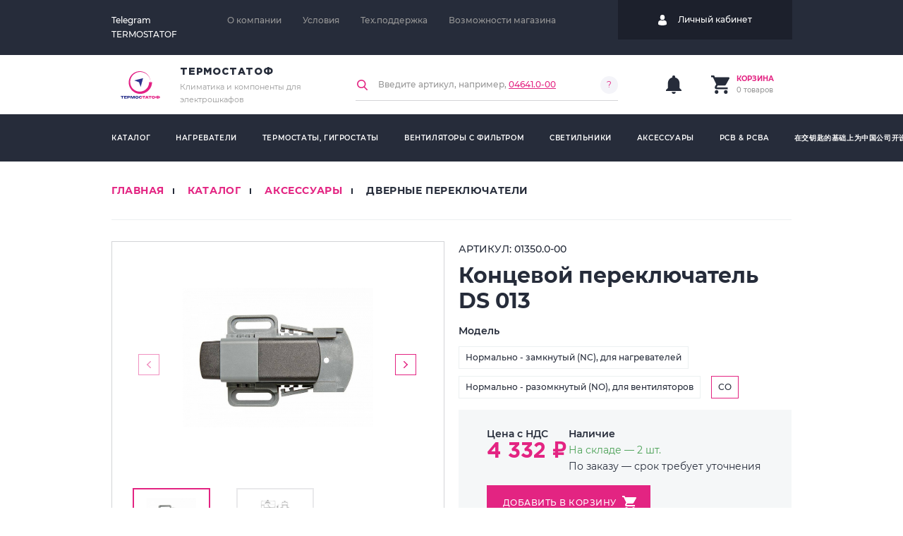

--- FILE ---
content_type: text/html; charset=UTF-8
request_url: https://termostatof.ru/goods/?id=476
body_size: 8135
content:
<!DOCTYPE html>
<html lang="ru">
  <head> 
    <meta charset="UTF-8"/>
    <meta name="viewport" content="initial-scale=1.0, width=device-width"/>
    <script src="/local/templates/stego/assets/jquery-3.3.1.min.js"></script>

	<link rel="stylesheet" href="/local/templates/stego/assets/suggestions_19.8.0.min.css">
    <script src="/local/templates/stego/assets/jquery.suggestions_19.8.0.min.js" defer></script>

	  <script src="/local/templates/stego/assets/sweetalert2_9.17.2.all.min.js" defer></script>

    <script src="https://api-maps.yandex.ru/2.1/?lang=ru_RU" type="text/javascript"></script>
	  <title>Концевой переключатель DS 013 — Stego Market</title>

    <meta http-equiv="Content-Type" content="text/html; charset=UTF-8" />
<meta name="robots" content="index, follow" />
<meta name="keywords" content="Keywords" />
<meta name="description" content="Description" />
<link href="/bitrix/cache/css/s1/stego/page_6c376d4bf154b4bf906f017c2a3e1d8e/page_6c376d4bf154b4bf906f017c2a3e1d8e_v1.css?17188742681954" type="text/css"  rel="stylesheet" />
<link href="/bitrix/cache/css/s1/stego/template_6e58cc1d4f0d6c8235e967e3d5ca3690/template_6e58cc1d4f0d6c8235e967e3d5ca3690_v1.css?1718874192158332" type="text/css"  data-template-style="true" rel="stylesheet" />
<script type="text/javascript">if(!window.BX)window.BX={};if(!window.BX.message)window.BX.message=function(mess){if(typeof mess==='object'){for(let i in mess) {BX.message[i]=mess[i];} return true;}};</script>
<script type="text/javascript">(window.BX||top.BX).message({'JS_CORE_LOADING':'Загрузка...','JS_CORE_NO_DATA':'- Нет данных -','JS_CORE_WINDOW_CLOSE':'Закрыть','JS_CORE_WINDOW_EXPAND':'Развернуть','JS_CORE_WINDOW_NARROW':'Свернуть в окно','JS_CORE_WINDOW_SAVE':'Сохранить','JS_CORE_WINDOW_CANCEL':'Отменить','JS_CORE_WINDOW_CONTINUE':'Продолжить','JS_CORE_H':'ч','JS_CORE_M':'м','JS_CORE_S':'с','JSADM_AI_HIDE_EXTRA':'Скрыть лишние','JSADM_AI_ALL_NOTIF':'Показать все','JSADM_AUTH_REQ':'Требуется авторизация!','JS_CORE_WINDOW_AUTH':'Войти','JS_CORE_IMAGE_FULL':'Полный размер'});</script>

<script type="text/javascript" src="/bitrix/js/main/core/core.min.js?1698823003221146"></script>

<script>BX.setJSList(['/bitrix/js/main/core/core_ajax.js','/bitrix/js/main/core/core_promise.js','/bitrix/js/main/polyfill/promise/js/promise.js','/bitrix/js/main/loadext/loadext.js','/bitrix/js/main/loadext/extension.js','/bitrix/js/main/polyfill/promise/js/promise.js','/bitrix/js/main/polyfill/find/js/find.js','/bitrix/js/main/polyfill/includes/js/includes.js','/bitrix/js/main/polyfill/matches/js/matches.js','/bitrix/js/ui/polyfill/closest/js/closest.js','/bitrix/js/main/polyfill/fill/main.polyfill.fill.js','/bitrix/js/main/polyfill/find/js/find.js','/bitrix/js/main/polyfill/matches/js/matches.js','/bitrix/js/main/polyfill/core/dist/polyfill.bundle.js','/bitrix/js/main/core/core.js','/bitrix/js/main/polyfill/intersectionobserver/js/intersectionobserver.js','/bitrix/js/main/lazyload/dist/lazyload.bundle.js','/bitrix/js/main/polyfill/core/dist/polyfill.bundle.js','/bitrix/js/main/parambag/dist/parambag.bundle.js']);
</script>
<script type="text/javascript">(window.BX||top.BX).message({'pull_server_enabled':'Y','pull_config_timestamp':'1744887652','pull_guest_mode':'N','pull_guest_user_id':'0'});(window.BX||top.BX).message({'PULL_OLD_REVISION':'Для продолжения корректной работы с сайтом необходимо перезагрузить страницу.'});</script>
<script type="text/javascript">(window.BX||top.BX).message({'LANGUAGE_ID':'ru','FORMAT_DATE':'DD.MM.YYYY','FORMAT_DATETIME':'DD.MM.YYYY HH:MI:SS','COOKIE_PREFIX':'BITRIX_SM','SERVER_TZ_OFFSET':'10800','UTF_MODE':'Y','SITE_ID':'s1','SITE_DIR':'/','USER_ID':'','SERVER_TIME':'1769231342','USER_TZ_OFFSET':'0','USER_TZ_AUTO':'Y','bitrix_sessid':'5ec016abbd67ebe88061e4f28232b19b'});</script>


<script type="text/javascript" src="/bitrix/js/pull/protobuf/protobuf.min.js?166305924176433"></script>
<script type="text/javascript" src="/bitrix/js/pull/protobuf/model.min.js?166305924114190"></script>
<script type="text/javascript" src="/bitrix/js/rest/client/rest.client.min.js?16630592479240"></script>
<script type="text/javascript" src="/bitrix/js/pull/client/pull.client.min.js?169882296747780"></script>
<script type="text/javascript">BX.setJSList(['/local/templates/stego/assets/assets.js','/local/templates/stego/js/apiRouter.js','/local/templates/stego/js/main.js','/local/templates/stego/js/lk.js','/local/templates/stego/js/search.js','/local/templates/stego/js/cart.js','/local/templates/stego/js/backend.js']);</script>
<script type="text/javascript">BX.setCSSList(['/local/components/anmedio/product/templates/.default/style.css','/local/components/anmedio/analog.product/templates/.default/style.css','/local/templates/stego/assets/assets.css','/local/templates/stego/css/main.min.css','/local/components/anmedio/menu.desktop/templates/.default/style.css','/local/templates/stego/styles.css']);</script>
<script type="text/javascript">
					(function () {
						"use strict";

						var counter = function ()
						{
							var cookie = (function (name) {
								var parts = ("; " + document.cookie).split("; " + name + "=");
								if (parts.length == 2) {
									try {return JSON.parse(decodeURIComponent(parts.pop().split(";").shift()));}
									catch (e) {}
								}
							})("BITRIX_CONVERSION_CONTEXT_s1");

							if (cookie && cookie.EXPIRE >= BX.message("SERVER_TIME"))
								return;

							var request = new XMLHttpRequest();
							request.open("POST", "/bitrix/tools/conversion/ajax_counter.php", true);
							request.setRequestHeader("Content-type", "application/x-www-form-urlencoded");
							request.send(
								"SITE_ID="+encodeURIComponent("s1")+
								"&sessid="+encodeURIComponent(BX.bitrix_sessid())+
								"&HTTP_REFERER="+encodeURIComponent(document.referrer)
							);
						};

						if (window.frameRequestStart === true)
							BX.addCustomEvent("onFrameDataReceived", counter);
						else
							BX.ready(counter);
					})();
				</script>



<script type="text/javascript"  src="/bitrix/cache/js/s1/stego/template_18c309f518b50ee8441e687d531f7cb2/template_18c309f518b50ee8441e687d531f7cb2_v1.js?1718874192203622"></script>
<script type="text/javascript">var _ba = _ba || []; _ba.push(["aid", "936b711b2c3cee0f14246dfc299388d5"]); _ba.push(["host", "termostatof.ru"]); (function() {var ba = document.createElement("script"); ba.type = "text/javascript"; ba.async = true;ba.src = (document.location.protocol == "https:" ? "https://" : "http://") + "bitrix.info/ba.js";var s = document.getElementsByTagName("script")[0];s.parentNode.insertBefore(ba, s);})();</script>


<link href="/bitrix/cache/css/s1/stego/page_6c376d4bf154b4bf906f017c2a3e1d8e/page_6c376d4bf154b4bf906f017c2a3e1d8e_v1.css?17188742681954" type="text/css"  rel="stylesheet" />
<link href="/bitrix/cache/css/s1/stego/template_6e58cc1d4f0d6c8235e967e3d5ca3690/template_6e58cc1d4f0d6c8235e967e3d5ca3690_v1.css?1718874192158332" type="text/css"  data-template-style="true" rel="stylesheet" />
    <script src="/local/templates/stego/assets/polyfill_7.min.js"></script>
</head>
<body>
     <header class="header">
      <div class="wrap_dark">
        <div class="container">
          <div class="header__top">
            <div class="mobile-menu"><a class="mobile-menu__btn"><span class="mobile-menu__stroke"></span></a>
              <div class="mobile-menu__content">
                <ul class="sidebar-menu">
                  <li><a class="sidebar-menu__link" href="/catalog">Каталог</a></li>
                  <li><a class="sidebar-menu__link" href="/catalog/1/">Нагреватели</a></li>
                  <li><a class="sidebar-menu__link" href="/catalog/2/">Вентиляторы</a></li>
                  <li><a class="sidebar-menu__link" href="/catalog/3/">Регуляторы</a></li>
                  <li><a class="sidebar-menu__link" href="/catalog/4/">Мониторинг</a></li>
                  <li><a class="sidebar-menu__link" href="/catalog/5/">Светильники</a></li>
                  <li><a class="sidebar-menu__link" href="/catalog/6/">Аксессуары</a></li>
                </ul>
              </div>
            </div>
			  <a class="header__main-link display_desk" href="https://t.me/Termostatof" target="_blank" rel="nofollow">Telegram TERMOSTATOF</a>
            <nav class="header__site-nav site-nav drag display_desk">
              <div class="site-nav__wrap">
                <a class="site-nav__link" href="/about/stego/">О компании</a>
                <a class="site-nav__link" href="/about/condition/">Условия</a>
				  <a class="site-nav__link" href="/about/service-maintenance/">Тех.поддержка</a>
                <a class="site-nav__link" href="/about/partners/">Возможности магазина</a>
              </div>
            </nav>
            <a class="text_logo text_color_white display_mob" href="/">Термостатоф</a>
            <div class="header__action">
              <a class="link_icon header__phone" href="tel:+79452550788">
                <svg class="link__icon link__icon_white" width="15" height="15">
                  <use href="/local/templates/stego/img/svg/icons.svg#phone-call"></use>
                </svg>
                <span class="header__phone-num">+7 (495) 255 07 88</span>
              </a>
              <div class="search-bar"><a class="link_icon search-bar__btn" href="#srch-mob">
                  <svg class="link__icon link__icon_white link__icon_search" width="15" height="15">
                    <use href="/local/templates/stego/img/svg/icons.svg#search"></use>
                  </svg></a>
                <div class="search-bar__content">
                  <div class="search-bar__field">
                    <input class="search-bar__input" type="text" placeholder="Поиск">
                    <button class="btn search-bar__btn_reset" type="button">
                      <svg width="12" height="12">
                        <use href="/local/templates/stego/img/svg/icons.svg#multiply"></use>
                      </svg>
                    </button>
                  </div>
                </div>
              </div>
              <a class="link_icon header__user-cab" href="#popup-lk">
                <svg class="link__icon link__icon_white" width="12" height="15">
                  <use href="/local/templates/stego/img/svg/icons.svg#user-pic"></use>
                </svg>
                <span class="display_desk_inline">Личный кабинет</span>
              </a>
            </div>
          </div>
        </div>
      </div>
      <div class="container">
        <div class="header__mid header_show_md">
          <a class="header__logo logo" href="/"><img class="logo__img" src="/local/templates/stego/img/svg/logo.svg"
            alt= />
            <div class="logo__text-box">
              <h3 class="text_logo">Термостатоф</h3>
              <p class="logo__text">Климатика и компоненты&nbsp;для электрошкафов</p>
            </div>
          </a>
          <div class="header__search search">
            <form class="search__form" action="">
              <svg class="search__icon" width="15" height="15">
                <use href="/local/templates/stego/img/svg/icons.svg#search"></use>
              </svg>
              <input class="search__input" type="text"/>
              <p class="search__text">Введите артикул<span class="search__suggestion">, например, <a class="link link_out" href="#">04641.0-00</a></span></p>
              <button class="btn search__btn" type="submit" title="Поиск">Поиск</button>
              <div class="search__about" data-hint="Введите артикул оборудования конкурента и мы предложим Вам аналог от STEGO">?</div>
              <div class="search__underline"></div>
            </form>
            <div class="search__result">
              <div class="search__wrap" name="analogue_wrap" style="display: none">
                <span name="analogue_title"></span>
              </div>
              <div class="search__wrap">
                <ul class="search__list search__list_items">
                </ul>
              </div>
            </div>
          </div>
          <div class="header__user-bar user-bar">
            <div class="notification"><a class="user-bar__item notification__btn" href="#notifications">
                <svg class="user-bar__icon" width="18" height="22">
                  <use href="/local/templates/stego/img/svg/icons.svg#bell"></use>
                </svg></a>
              <ul class="notification__list">
                <li class="notification__item">
                  <p class="notification__text">Нет уведомлений</p>
                </li>
              </ul>
            </div>
             <div class="cart">
			<a class="user-bar__item cart__btn" href="#cart">
			<svg class="user-bar__icon user-bar__icon_cart" width="22" height="22">
				<use href="/local/templates/stego/img/svg/icons.svg#cart"></use>
			</svg>
			<div class="cart__info">
				<p class="cart__title">Корзина</p>
				<p class="cart__value">0 товаров</p>
			</div>
		</a>
	</div>
	
	



	


          </div>
        </div>
      </div>
      
<div class="wrap wrap_dark display_desk header__bottom">
  <div class="container">
    <nav class="header__catalog drag" id="catalog">
      <div class="header__catalog-wrap drag__stage">
	      	         			<a class="header__catalog-link drag__item" href="/catalog/">Каталог</a>
						         			<a class="header__catalog-link drag__item" href="/catalog/1/">Нагреватели</a>
						         			<a class="header__catalog-link drag__item" href="/catalog/3/">Термостаты, гигростаты</a>
						         			<a class="header__catalog-link drag__item" href="/catalog/2/">Вентиляторы с фильтром</a>
						         			<a class="header__catalog-link drag__item" href="/catalog/5/">Светильники</a>
						         			<a class="header__catalog-link drag__item" href="/catalog/6/">Аксессуары</a>
						         			<a class="header__catalog-link drag__item" href="/catalog/54/">PCB & PCBA</a>
						         			<a class="header__catalog-link drag__item" href="/catalog/51/">在交钥匙的基础上为中国公司开设业务</a>
									</div>
    </nav>
  </div>
</div>   </header>
   <main class="main">

<section class="page section">
	<div class="container">
		        <div class="breadcrumbs">
            <a class="breadcrumbs__link" href="/">Главная</a>
            <a class="breadcrumbs__link" href="/catalog">Каталог</a>
                            <a class="breadcrumbs__link" href="/catalog/6/">Аксессуары</a>
                        <a class="breadcrumbs__link is-active" href="/catalog/26/">Дверные переключатели</a>
        </div>
		<div class="page__header"></div>
		<div class="catalog-item">
			<div class="catalog-item__head">
							<div class="catalog-item__no-photo"><span>
					<svg width="100" height="100">
						<use href="/local/templates/stego/img/svg/icons.svg#no-photo"></use>
					</svg></span>
			</div>
			<div class="catalog-item__gallery">
				<div class="catalog-item__gallery-main owl-carousel owl-theme">
											<a class="img-popup" href="/upload/resize_cache/iblock/af0/700_700_1/af0ef396322104685cfb1711de4b1715.jpg">
							<img src="/upload/resize_cache/iblock/af0/700_700_1/af0ef396322104685cfb1711de4b1715.jpg" />
						</a>
											<a class="img-popup" href="/upload/iblock/e35/e3520806f010be4a743b1c68d3d1223b.jpg">
							<img src="/upload/iblock/e35/e3520806f010be4a743b1c68d3d1223b.jpg" />
						</a>
									</div>
									<div class="catalog-item__gallery-small">
													<a href="#">
								<img src="/upload/resize_cache/iblock/af0/700_700_1/af0ef396322104685cfb1711de4b1715.jpg" />
							</a>
													<a href="#">
								<img src="/upload/iblock/e35/e3520806f010be4a743b1c68d3d1223b.jpg" />
							</a>
											</div>
							</div>
			
				<div class="catalog-item__details">
					<div class="catalog-item__wrap">
						<p class="catalog-item__label">Артикул: 01350.0-00</p>
						<h2 class="catalog-item__title">Концевой переключатель DS 013</h2>
						            <div class="catalog-item__filters">
                                    <div class="catalog-item__filter" data-entity="sku-line-block">
                        <p class="catalog-item__filter-name">Модель</p>
                        <ul class="catalog-item__filter-box">
                                                                                            <li>
                                    <a href="/goods/?id=474" class="radio__link ">
                                        Нормально - замкнутый (NC), для нагревателей                                    </a>
                                </li>
                                                                                            <li>
                                    <a href="/goods/?id=475" class="radio__link ">
                                        Нормально - разомкнутый (NO), для вентиляторов                                    </a>
                                </li>
                                                                                            <li>
                                    <a href class="radio__link radio__link_active">
                                        СО                                    </a>
                                </li>
                                                    </ul>
                        <div style="clear: both;"></div>
                    </div>
                            </div>
        					</div>
					        <div class="catalog-item__price">
            <div class="catalog-item__price-params">
                <div class="catalog-item__price-box">
                                    <div class="catalog-item__price-title">Цена с НДС</div>
                                    <!-- <div class="catalog-item__price-old-value">4 332 ₽</div> -->
                    <div class="catalog-item__price-value">4 332 ₽</div>
                </div>
                <div class="catalog-item__price-box">
                    <div class="catalog-item__price-title">Наличие</div>
                    <div class="catalog-item__price-status success">На складе — 2 шт.</div>
                                        <ul>
                        <li>По заказу — срок требует уточнения</li>
                    </ul>
                </div>
            </div>
                            <div class="catalog-item__price-btn-wrap">
                    <!-- <div class="btn btn_color_accent catalog-item__price-btn"> -->
                                            <a class="btn btn_color_accent catalog-item__price-btn" id="" href="#buy" data-pid="476">
                            <span>Добавить в корзину</span>
                            <svg width="20" height="20">
                                <use href="/local/templates/stego/img/svg/icons.svg#cart"></use>
                            </svg>
                        </a>
                                        <!-- </div> -->
                    <!-- <div class="btn btn_inline accent"><a href="#popup-catalog">Отложить</a></div>              -->
                </div>
                    </div>
    
                        <div class="analog_container">
        <div class="analog_head">
            <div class="analog_head-icon">
                <svg xmlns="http://www.w3.org/2000/svg" width="20" height="20" viewBox="0 0 20 20" fill="none">
                    <g clip-path="url(#clip0_2_49)">
                        <path fill-rule="evenodd" clip-rule="evenodd"
                              d="M7.5 7.41669C4.69255 7.41669 2.41667 9.69257 2.41667 12.5C2.41667 15.3075 4.69255 17.5834 7.5 17.5834C10.3074 17.5834 12.5833 15.3075 12.5833 12.5C12.5833 9.69257 10.3074 7.41669 7.5 7.41669ZM0.916667 12.5C0.916667 8.86415 3.86413 5.91669 7.5 5.91669C11.1359 5.91669 14.0833 8.86415 14.0833 12.5C14.0833 16.1359 11.1359 19.0834 7.5 19.0834C3.86413 19.0834 0.916667 16.1359 0.916667 12.5Z"
                              fill="#262C3A"/>
                        <path fill-rule="evenodd" clip-rule="evenodd"
                              d="M12.5 2.41669C9.69255 2.41669 7.41667 4.69257 7.41667 7.50002C7.41667 10.3075 9.69255 12.5834 12.5 12.5834C15.3074 12.5834 17.5833 10.3075 17.5833 7.50002C17.5833 4.69257 15.3074 2.41669 12.5 2.41669ZM5.91667 7.50002C5.91667 3.86415 8.86413 0.916687 12.5 0.916687C16.1359 0.916687 19.0833 3.86415 19.0833 7.50002C19.0833 11.1359 16.1359 14.0834 12.5 14.0834C8.86413 14.0834 5.91667 11.1359 5.91667 7.50002Z"
                              fill="#262C3A"/>
                    </g>
                    <defs>
                        <clipPath id="clip0_2_49">
                            <rect width="20" height="20" fill="white"/>
                        </clipPath>
                    </defs>
                </svg>
            </div>
            <div class="analog_head-text">Аналогичный товар</div>
        </div>
        <a href="/goods/?id=1086" class="analog_content-wrap">
            <div class="analog_content-img">
                <img src="/upload/iblock/0e4/qwj20wqspoe16y200sf1ir5747yrcce1.png" alt="DS 013 концевой переключатель Термостатоф">
            </div>
            <div class="analog_content">
                <div class="analog_content-name">DS 013 концевой переключатель Термостатоф</div>
                <div class="analog_content-section">Дверные переключатели</div>
                <div class="analog_content-price">По запросу</div>
            </div>
        </a>
    </div>
    

				</div>
			</div>
		</div>
	</div>
		<div class="container">
		<div class="catalog-item">
			
					<div class="catalog-item">
			<div class="catalog-item__head catalog-item__head_no-photo" id="bx_44904535_483">
				<div class="catalog-item__content">
					<div class="catalog-item__content-item">
						<h4 class="catalog-item__content-title">Описание</h4>
						<div class="catalog-item__content-text">
							<p>Дверной переключатель контролирует положение дверцы шкафа и изготавливается в трех вариантах, например, первый вариант может быть использоваться для включения света при открытии двери &#40;NC&#41; или включать вентилятор при закрытии двери &#40;NO&#41;. Вариант с переключающим контактом &#40;CO&#41; может использоваться как нормально- замкнутый и / или нормально - разомкнутый контакт. Широкий механический диапазон регулировки дверного переключателя DS 013 по длине предоставляет значительные преимущества его применения: корпус регулируется по длине в диапазоне до 35 мм;&nbsp;&nbsp;фланец с щелевыми отверстиями позволяет добавить дополнительные 21 мм. Ход самого дверного переключателя при регулировке составляет&nbsp;&nbsp;еще 8 мм.</p>
						</div>
					</div>
					<div class="catalog-item__content-item">
						<h4 class="catalog-item__content-title">Особенности</h4>
						<ul class="catalog-item__content-list list">
															<li>Регулируемая установка без инструментов</li>
															<li>Высокая коммутационная способность</li>
															<li>Двойной фиксатор корпуса</li>
															<li>Возможность подключения кабелей различного диаметра</li>
															<li>Удобно использовать в сочетании со светодиодным светильником 025</li>
															<li>Аналог концевого выключателя ОВЕН, Came, TDM Electriс, EKF, MEYERTEC, Emas</li>
													</ul>
					</div>
					<div class="catalog-item__content-item">
						<h4 class="catalog-item__content-title">Технические данные</h4>
						<div class="catalog-item__content-text">
							<table>
<tbody>
<tr>
	<th>
		 Максимальная коммутирующая способность
	</th>
	<td>
		 AC 250 В, 8 (1,5) A
	</td>
</tr>
<tr>
	<th>
		 Срок службы
	</th>
	<td>
		 VDE: &gt; 10.000 циклов
	</td>
</tr>
<tr>
	<th>
	</th>
	<td>
		 UL: &gt; 6.000 циклов
	</td>
</tr>
<tr>
	<th>
		 Подключение
	</th>
	<td>
		 4-зажима, с защитой от натяжения, момент затяжки 0,5 Нм макс.
	</td>
</tr>
<tr>
	<th>
		 Крепеж
	</th>
	<td>
		 винт (M5)
	</td>
</tr>
<tr>
	<th>
		 Корпус
	</th>
	<td>
		 пластиковый, цвет серо-черный с защитой UL94 V-0
	</td>
</tr>
<tr>
	<th>
		 Габаритные размеры
	</th>
	<td>
		 87 x 64 x 30 мм
	</td>
</tr>
<tr>
	<th>
		 Вес
	</th>
	<td>
		 ориентировочно 50г
	</td>
</tr>
<tr>
	<th>
		 Крепежное положение
	</th>
	<td>
		 регулируемое по длине
	</td>
</tr>
<tr>
	<th>
		 Температура эксплуатации/хранения
	</th>
	<td>
		 -20 до +85°C (-4 до +185°F)
	</td>
</tr>
<tr>
	<th>
		 Влажность эксплуатации/хранения
	</th>
	<td>
		 макс. 90% RH (без выпадения конденсата)
	</td>
</tr>
<tr>
	<th>
		 Класс защиты
	</th>
	<td>
		 IP20
	</td>
</tr>
<tr>
	<th>
		 Сертификаты
	</th>
	<td>
		 VDE, EAC
	</td>
</tr>
</tbody>
</table>						</div>
					</div>
					<div class="catalog-item__content-item">
						<h4 class="catalog-item__content-title">Документы</h4>
						<ul class="catalog-item__content-docs docs">
															<li><a class="docs__item" target="_blank" href="/upload/iblock/7cc/7cc8421613646ae4e690c8a36e40ecc2.pdf" data-doc="pdf">
										<div class="docs__type">pdf</div>
										<div class="docs__name">DS013_04_2017_RU</div>
										<div class="docs__size">66 Б</div>
									</a>
								</li>
															<li><a class="docs__item" target="_blank" href="/upload/iblock/7b1/7b1c710402091c06ff87186bcb79d3c1.STEP" data-doc="STEP">
										<div class="docs__type">STEP</div>
										<div class="docs__name">DS013_2013_07</div>
										<div class="docs__size">731.27 КБ</div>
									</a>
								</li>
															<li><a class="docs__item" target="_blank" href="/upload/iblock/859/859c76418e7ee529abcf5951e6376d8e.pdf" data-doc="pdf">
										<div class="docs__type">pdf</div>
										<div class="docs__name">Письмо_Аксессуары</div>
										<div class="docs__size">15.29 МБ</div>
									</a>
								</li>
							
						</ul>
					</div>
					<div class="catalog-item__content-tables">
						<table style="border-collapse: collapse; color: #333333;">
<tbody>
<tr>
	<th>
		 Арт.№
	</th>
	<th>
		 Модель
	</th>
	<th>
		 Кабель для подключения
	</th>
</tr>
<tr>
	<td>
		 01350.0-00
	</td>
	<td>
		 Переключающий контакт (СО)
	</td>
	<td>
		 Кабель, многожильный провод (с наконечником) 0,75 мм ² до 1 мм ²
	</td>
</tr>
<tr>
	<td>
		 01351.0-00
	</td>
	<td>
		 Нормально-замкнутый контакт (NC)
	</td>
	<td>
		 Кабель, многожильный провод (с наконечником) 0,75 мм ² до 1.5 мм ²
	</td>
</tr>
<tr>
	<td>
		 01352.0-00
	</td>
	<td>
		 Нормально-разомкнутый контакт (NO)
	</td>
	<td>
		 Кабель, многожильный провод (с наконечником) 0,75 мм ² до 1.5 мм ²
	</td>
</tr>
</tbody>
</table>					</div>
				</div>
			</div>
				</div>
	</div>
</section>  </main>
    <footer class="footer">
       <div class="container">
          <div class="company-info">
             <p class="company-info__logo text_logo">Термостатоф </p>
             <div class="company-info__inner">
                <p class="company-info__text">ООО «ТЕРМОСТАТОФ»<br/> ИНН 5029278720</p>
                <ul class="company-info__list">
                   <li class="footer-nav__item"><a class="footer-nav__link" target="_blank" href="/upload/docs/opd.pdf">Соглашение об обработке ПД<img class="link__icon_arr-link" src="/local/templates/stego/img/svg/Line2.svg" width="7" height="7"/></a></li>
                   <li class="footer-nav__item"><a class="footer-nav__link" target="_blank" href="/upload/docs/stegocard.pdf">Карточка организации<img class="link__icon_arr-link" src="/local/templates/stego/img/svg/Line2.svg" width="7" height="7"/></a></li>
                </ul>
                <a class="company-info__medal" href="https://tagline.ru/awards/winners/?utm_source=medal&amp;utm_medium=banner&amp;utm_campaign=none&amp;utm_term=awards-winners" target="_blank" title="Компания — призер Tagline Awards 2017"></a>
             </div>
          </div>
          <nav class="footer-nav">
             <ul class="footer-nav__list footer-nav__list_about">
                <li class="footer-nav__item"><a class="footer-nav__head" href="/">Компания</a></li>
                <li class="footer-nav__item"><a class="footer-nav__link" href="/about/stego/">О компании</a></li>
                <li class="footer-nav__item"><a class="footer-nav__link" href="/about/condition/">Условия</a></li>
                <li class="footer-nav__item"><a class="footer-nav__link" href="/about/service-maintenance/">Техническая поддержка</a></li>
                <li class="footer-nav__item"><a class="footer-nav__link" href="/about/partners/">Возможности магазина</a></li>
                <li class="footer-nav__item"><a class="footer-nav__link" href="/about/contacts/">Контакты</a></li>
             </ul>
             <ul class="footer-nav__list footer-nav__list_catalog">
                <li class="footer-nav__item"><a class="footer-nav__head" href="/catalog">Каталог</a></li>
                <li class="footer-nav__item"><a class="footer-nav__link" href="/catalog/1/">Вентиляторы</a></li>
                <li class="footer-nav__item"><a class="footer-nav__link" href="/catalog/2/">Охладители</a></li>
                <li class="footer-nav__item"><a class="footer-nav__link" href="/catalog/3/">Регуляторы</a></li>
                <li class="footer-nav__item"><a class="footer-nav__link" href="/catalog/4/">Мониторинг</a></li>
                <li class="footer-nav__item"><a class="footer-nav__link" href="/catalog/5/">Светильники</a></li>
                <li class="footer-nav__item"><a class="footer-nav__link" href="/catalog/6/">Аксессуары</a></li>
                <li class="footer-nav__item footer-nav__item_wide">
                   <a class="btn_user-cab" href="#popup-lk">
                      <svg class="user-menu_pic" width="12" height="15">
                         <use href="/local/templates/stego/img/svg/icons.svg#user-pic"></use>
                      </svg>
                      <span>Личный кабинет</span>
                   </a>
                </li>
             </ul>
          </nav>
          <ul class="footer-nav__list footer-nav__list_contacts">
             <li class="footer-nav__item"><a class="footer-nav__head" href="/contacts">Контакты</a></li>
             <li class="link_icon footer-nav__item">
                <a class="link_icon" href="tel:+74952550788">
                   <svg class="link__icon link__icon_white" width="15" height="15">
                      <use href="/local/templates/stego/img/svg/icons.svg#phone"> </use>
                   </svg>
                   <span class="link__text">+7 (495) 255 07 88</span>
                </a>
             </li>
             <li class="link_icon link_icon footer-nav__item">
                <a class="link_icon" href="mailto:info@stego.ru">
                   <svg class="link__icon link__icon_white" width="15" height="15">
                      <use href="/local/templates/stego/img/svg/icons.svg#mail"> </use>
                   </svg>
                   <span class="link__text">info@termostatof.ru</span>
                </a>
             </li>
             <li class="link_icon footer-nav__item">
                <a class="link_icon text_color_blue" href="#popup-map">
                   <svg class="link__icon link__icon_white" width="15" height="15">
                      <use href="/local/templates/stego/img/svg/icons.svg#map-pin">  </use>
                   </svg>
                   <span class="link__text">Коммунистическая ул., 10к1, Мытищи, Московская обл.</span>
                </a>
             </li>
             <li class="link_icon footer-nav__item">
                <a class="btn_user-cab" href="#popup-lk">
                   <svg class="user-menu_pic" width="12" height="15">
                      <use href="/local/templates/stego/img/svg/icons.svg#user-pic"></use>
                   </svg>
                   <span>Личный кабинет</span>
                </a>
             </li>
          </ul>
          <div class="footer__bottom">
             <p class="license display_desk">Все материалы сайта доступны по лицензии <a class="link_underline" target="_blank" href="http://creativecommons.org/licenses/by/4.0/deed.ru">Creative Commons Attribution 4.0 International</a></p>
             <a class="copyright" href="http://anmedio.ru" rel="nofollow" target="_blank"> <img src="/local/templates/stego/img/svg/copyright.svg" alt=""/></a>
          </div>
       </div>
    </footer>
  <!-- global javascript -->
<!-- BEGIN JIVOSITE CODE {literal} -->
<script type='text/javascript'>
(function(){ var widget_id = 'gcpoBhtIsO';var d=document;var w=window;function l(){
var s = document.createElement('script'); s.type = 'text/javascript'; s.async = true;
s.src = '//code.jivosite.com/script/widget/'+widget_id
; var ss = document.getElementsByTagName('script')[0]; ss.parentNode.insertBefore(s, ss);}
if(d.readyState=='complete'){l();}else{if(w.attachEvent){w.attachEvent('onload',l);}
else{w.addEventListener('load',l,false);}}})();
</script>
<!-- {/literal} END JIVOSITE CODE -->
  </body>
</html>

--- FILE ---
content_type: text/css
request_url: https://termostatof.ru/bitrix/cache/css/s1/stego/page_6c376d4bf154b4bf906f017c2a3e1d8e/page_6c376d4bf154b4bf906f017c2a3e1d8e_v1.css?17188742681954
body_size: 420
content:


/* Start:/local/components/anmedio/product/templates/.default/style.css?1718801837524*/
.catalog-item .catalog-item__title {
    color: #262C3A;
}

@media only screen and (min-width: 768px) {
    main > .page.section {
        overflow: unset;
    }

    .catalog-item .catalog-item__details {
        margin-top: unset;
    }

    .catalog-item__gallery {
        position: -webkit-sticky;
        position: sticky;
        top: 0;
    }
}

@media only screen and (min-width: 1348px) {
    .catalog-item .catalog-item__title {
        font-size: 30px;
        line-height: 36px;
    }
}
/* End */


/* Start:/local/components/anmedio/analog.product/templates/.default/style.css?17188018371046*/
.analog_container {
    margin-top: 36px;
}

.analog_head {
    display: flex;
    align-items: flex-start;
    column-gap: 8px;
    margin-bottom: 16px;
}

.analog_content-wrap {
    display: flex;
    column-gap: 20px;
    padding: 20px;
    border: 1px solid rgba(236, 240, 241, 1);
}

.analog_content-img {
    max-width: 100px;
    max-height: 100px;
    text-align: center;
}

.analog_content-img img {
    max-width: 100%;
    max-height: 100%;
}

.analog_content-name {
    margin-bottom: 8px;
}

.analog_content-section {
    margin-bottom: 12px;
    font-size: 12px;
    line-height: 16px;
    color: rgba(38, 44, 58, 1);
}

.analog_head-text, .analog_content-name {
    color: rgba(38, 44, 58, 1);
    font-weight: 600;
    font-size: 16px;
    line-height: 20px;
}

.analog_content-price {
    font-size: 18px;
    line-height: 24px;
    font-weight: 700;
}

@media (max-width: 400px) {
    .analog_content-wrap {
        flex-direction: column;
        row-gap: 20px;
    }
}
/* End */
/* /local/components/anmedio/product/templates/.default/style.css?1718801837524 */
/* /local/components/anmedio/analog.product/templates/.default/style.css?17188018371046 */


--- FILE ---
content_type: text/css
request_url: https://termostatof.ru/bitrix/cache/css/s1/stego/template_6e58cc1d4f0d6c8235e967e3d5ca3690/template_6e58cc1d4f0d6c8235e967e3d5ca3690_v1.css?1718874192158332
body_size: 20899
content:


/* Start:/local/templates/stego/assets/assets.css?155057895216810*/
.dragdealer{position:relative;height:30px;background:#eee}.dragdealer .handle{position:absolute;top:0;left:0;cursor:pointer}.dragdealer .red-bar{width:100px;height:30px;background:#c00;color:#fff;font-size:14px;line-height:30px;text-align:center}.dragdealer .disabled{background:#898989}.mfp-bg{top:0;left:0;width:100%;height:100%;z-index:1042;overflow:hidden;position:fixed;background:#0b0b0b;opacity:.8}.mfp-wrap{top:0;left:0;width:100%;height:100%;z-index:1043;position:fixed;outline:0!important;-webkit-backface-visibility:hidden}.mfp-container{text-align:center;position:absolute;width:100%;height:100%;left:0;top:0;padding:0 8px;box-sizing:border-box}.mfp-container:before{content:'';display:inline-block;height:100%;vertical-align:middle}.mfp-align-top .mfp-container:before{display:none}.mfp-content{position:relative;display:inline-block;vertical-align:middle;margin:0 auto;text-align:left;z-index:1045}.mfp-ajax-holder .mfp-content,.mfp-inline-holder .mfp-content{width:100%;cursor:auto}.mfp-ajax-cur{cursor:progress}.mfp-zoom-out-cur,.mfp-zoom-out-cur .mfp-image-holder .mfp-close{cursor:-moz-zoom-out;cursor:-webkit-zoom-out;cursor:zoom-out}.mfp-zoom{cursor:pointer;cursor:-webkit-zoom-in;cursor:-moz-zoom-in;cursor:zoom-in}.mfp-auto-cursor .mfp-content{cursor:auto}.mfp-arrow,.mfp-close,.mfp-counter,.mfp-preloader{-webkit-user-select:none;-moz-user-select:none;user-select:none}.mfp-loading.mfp-figure{display:none}.mfp-hide{display:none!important}.mfp-preloader{color:#ccc;position:absolute;top:50%;width:auto;text-align:center;margin-top:-.8em;left:8px;right:8px;z-index:1044}.mfp-preloader a{color:#ccc}.mfp-preloader a:hover{color:#fff}.mfp-s-ready .mfp-preloader{display:none}.mfp-s-error .mfp-content{display:none}button.mfp-arrow,button.mfp-close{overflow:visible;cursor:pointer;background:0 0;border:0;-webkit-appearance:none;display:block;outline:0;padding:0;z-index:1046;box-shadow:none;touch-action:manipulation}button::-moz-focus-inner{padding:0;border:0}.mfp-close{width:44px;height:44px;line-height:44px;position:absolute;right:0;top:0;text-decoration:none;text-align:center;opacity:.65;padding:0 0 18px 10px;color:#fff;font-style:normal;font-size:28px;font-family:Arial,Baskerville,monospace}.mfp-close:focus,.mfp-close:hover{opacity:1}.mfp-close:active{top:1px}.mfp-close-btn-in .mfp-close{color:#333}.mfp-iframe-holder .mfp-close,.mfp-image-holder .mfp-close{color:#fff;right:-6px;text-align:right;padding-right:6px;width:100%}.mfp-counter{position:absolute;top:0;right:0;color:#ccc;font-size:12px;line-height:18px;white-space:nowrap}.mfp-arrow{position:absolute;opacity:.65;margin:0;top:50%;margin-top:-55px;padding:0;width:90px;height:110px;-webkit-tap-highlight-color:transparent}.mfp-arrow:active{margin-top:-54px}.mfp-arrow:focus,.mfp-arrow:hover{opacity:1}.mfp-arrow:after,.mfp-arrow:before{content:'';display:block;width:0;height:0;position:absolute;left:0;top:0;margin-top:35px;margin-left:35px;border:medium inset transparent}.mfp-arrow:after{border-top-width:13px;border-bottom-width:13px;top:8px}.mfp-arrow:before{border-top-width:21px;border-bottom-width:21px;opacity:.7}.mfp-arrow-left{left:0}.mfp-arrow-left:after{border-right:17px solid #fff;margin-left:31px}.mfp-arrow-left:before{margin-left:25px;border-right:27px solid #3f3f3f}.mfp-arrow-right{right:0}.mfp-arrow-right:after{border-left:17px solid #fff;margin-left:39px}.mfp-arrow-right:before{border-left:27px solid #3f3f3f}.mfp-iframe-holder{padding-top:40px;padding-bottom:40px}.mfp-iframe-holder .mfp-content{line-height:0;width:100%;max-width:900px}.mfp-iframe-holder .mfp-close{top:-40px}.mfp-iframe-scaler{width:100%;height:0;overflow:hidden;padding-top:56.25%}.mfp-iframe-scaler iframe{position:absolute;display:block;top:0;left:0;width:100%;height:100%;box-shadow:0 0 8px rgba(0,0,0,.6);background:#000}img.mfp-img{width:auto;max-width:100%;height:auto;display:block;line-height:0;box-sizing:border-box;padding:40px 0 40px;margin:0 auto}.mfp-figure{line-height:0}.mfp-figure:after{content:'';position:absolute;left:0;top:40px;bottom:40px;display:block;right:0;width:auto;height:auto;z-index:-1;box-shadow:0 0 8px rgba(0,0,0,.6);background:#444}.mfp-figure small{color:#bdbdbd;display:block;font-size:12px;line-height:14px}.mfp-figure figure{margin:0}.mfp-bottom-bar{margin-top:-36px;position:absolute;top:100%;left:0;width:100%;cursor:auto}.mfp-title{text-align:left;line-height:18px;color:#f3f3f3;word-wrap:break-word;padding-right:36px}.mfp-image-holder .mfp-content{max-width:100%}.mfp-gallery .mfp-image-holder .mfp-figure{cursor:pointer}@media screen and (max-width:800px) and (orientation:landscape),screen and (max-height:300px){.mfp-img-mobile .mfp-image-holder{padding-left:0;padding-right:0}.mfp-img-mobile img.mfp-img{padding:0}.mfp-img-mobile .mfp-figure:after{top:0;bottom:0}.mfp-img-mobile .mfp-figure small{display:inline;margin-left:5px}.mfp-img-mobile .mfp-bottom-bar{background:rgba(0,0,0,.6);bottom:0;margin:0;top:auto;padding:3px 5px;position:fixed;box-sizing:border-box}.mfp-img-mobile .mfp-bottom-bar:empty{padding:0}.mfp-img-mobile .mfp-counter{right:5px;top:3px}.mfp-img-mobile .mfp-close{top:0;right:0;width:35px;height:35px;line-height:35px;background:rgba(0,0,0,.6);position:fixed;text-align:center;padding:0}}@media all and (max-width:900px){.mfp-arrow{-webkit-transform:scale(.75);transform:scale(.75)}.mfp-arrow-left{-webkit-transform-origin:0;transform-origin:0}.mfp-arrow-right{-webkit-transform-origin:100%;transform-origin:100%}.mfp-container{padding-left:6px;padding-right:6px}}.owl-carousel{display:none;width:100%;-webkit-tap-highlight-color:transparent;position:relative;z-index:1}.owl-carousel .owl-stage{position:relative;-ms-touch-action:pan-Y;touch-action:manipulation;-moz-backface-visibility:hidden}.owl-carousel .owl-stage:after{content:".";display:block;clear:both;visibility:hidden;line-height:0;height:0}.owl-carousel .owl-stage-outer{position:relative;overflow:hidden;-webkit-transform:translate3d(0,0,0)}.owl-carousel .owl-item,.owl-carousel .owl-wrapper{-webkit-backface-visibility:hidden;-moz-backface-visibility:hidden;-ms-backface-visibility:hidden;-webkit-transform:translate3d(0,0,0);-moz-transform:translate3d(0,0,0);-ms-transform:translate3d(0,0,0)}.owl-carousel .owl-item{position:relative;min-height:1px;float:left;-webkit-backface-visibility:hidden;-webkit-tap-highlight-color:transparent;-webkit-touch-callout:none}.owl-carousel .owl-item img{display:block;width:100%}.owl-carousel .owl-dots.disabled,.owl-carousel .owl-nav.disabled{display:none}.owl-carousel .owl-dot,.owl-carousel .owl-nav .owl-next,.owl-carousel .owl-nav .owl-prev{cursor:pointer;-webkit-user-select:none;-khtml-user-select:none;-moz-user-select:none;-ms-user-select:none;user-select:none}.owl-carousel .owl-nav button.owl-next,.owl-carousel .owl-nav button.owl-prev,.owl-carousel button.owl-dot{background:0 0;color:inherit;border:none;padding:0!important;font:inherit}.owl-carousel.owl-loaded{display:block}.owl-carousel.owl-loading{opacity:0;display:block}.owl-carousel.owl-hidden{opacity:0}.owl-carousel.owl-refresh .owl-item{visibility:hidden}.owl-carousel.owl-drag .owl-item{-ms-touch-action:pan-y;touch-action:pan-y;-webkit-user-select:none;-moz-user-select:none;-ms-user-select:none;user-select:none}.owl-carousel.owl-grab{cursor:move;cursor:grab}.owl-carousel.owl-rtl{direction:rtl}.owl-carousel.owl-rtl .owl-item{float:right}.no-js .owl-carousel{display:block}.owl-carousel .animated{animation-duration:1s;animation-fill-mode:both}.owl-carousel .owl-animated-in{z-index:0}.owl-carousel .owl-animated-out{z-index:1}.owl-carousel .fadeOut{animation-name:fadeOut}@keyframes fadeOut{0%{opacity:1}100%{opacity:0}}.owl-height{transition:height .5s ease-in-out}.owl-carousel .owl-item .owl-lazy{opacity:0;transition:opacity .4s ease}.owl-carousel .owl-item .owl-lazy:not([src]),.owl-carousel .owl-item .owl-lazy[src^=""]{max-height:0}.owl-carousel .owl-item img.owl-lazy{transform-style:preserve-3d}.owl-carousel .owl-video-wrapper{position:relative;height:100%;background:#000}.owl-carousel .owl-video-play-icon{position:absolute;height:80px;width:80px;left:50%;top:50%;margin-left:-40px;margin-top:-40px;background:url(/local/templates/stego/assets/owl.video.play.png) no-repeat;cursor:pointer;z-index:1;-webkit-backface-visibility:hidden;transition:transform .1s ease}.owl-carousel .owl-video-play-icon:hover{-ms-transform:scale(1.3,1.3);transform:scale(1.3,1.3)}.owl-carousel .owl-video-playing .owl-video-play-icon,.owl-carousel .owl-video-playing .owl-video-tn{display:none}.owl-carousel .owl-video-tn{opacity:0;height:100%;background-position:center center;background-repeat:no-repeat;background-size:contain;transition:opacity .4s ease}.owl-carousel .owl-video-frame{position:relative;z-index:1;height:100%;width:100%}.owl-theme .owl-dots,.owl-theme .owl-nav{text-align:center;-webkit-tap-highlight-color:transparent}.owl-theme .owl-nav{margin-top:10px}.owl-theme .owl-nav [class*=owl-]{color:#fff;font-size:14px;margin:5px;padding:4px 7px;background:#d6d6d6;display:inline-block;cursor:pointer;border-radius:3px}.owl-theme .owl-nav [class*=owl-]:hover{background:#869791;color:#fff;text-decoration:none}.owl-theme .owl-nav .disabled{opacity:.5;cursor:default}.owl-theme .owl-nav.disabled+.owl-dots{margin-top:10px}.owl-theme .owl-dots .owl-dot{display:inline-block;zoom:1}.owl-theme .owl-dots .owl-dot span{width:10px;height:10px;margin:5px 7px;background:#d6d6d6;display:block;-webkit-backface-visibility:visible;transition:opacity .2s ease;border-radius:30px}.owl-theme .owl-dots .owl-dot.active span,.owl-theme .owl-dots .owl-dot:hover span{background:#869791}.SelectClass,.SumoSelect.open .search-txt,.SumoUnder{position:absolute;-webkit-box-sizing:border-box;-moz-box-sizing:border-box;top:0;left:0}.SumoSelect p{margin:0}.SumoSelect{width:200px}.SelectBox{padding:5px 8px}.sumoStopScroll{overflow:hidden}.SumoSelect .hidden{display:none}.SumoSelect .search-txt{display:none;outline:0}.SumoSelect .no-match{display:none;padding:6px}.SumoSelect.open .search-txt{display:inline-block;width:100%;margin:0;padding:5px 8px;border:none;box-sizing:border-box;border-radius:5px}.SumoSelect.open>.search>label,.SumoSelect.open>.search>span{visibility:hidden}.SelectClass,.SumoUnder{right:0;height:100%;width:100%;border:none;box-sizing:border-box;-moz-opacity:0;-khtml-opacity:0;opacity:0}.SelectClass{z-index:1}.SumoSelect .select-all>label,.SumoSelect>.CaptionCont,.SumoSelect>.optWrapper>.options li.opt label{user-select:none;-o-user-select:none;-moz-user-select:none;-khtml-user-select:none;-webkit-user-select:none}.SumoSelect{display:inline-block;position:relative;outline:0}.SumoSelect.open>.CaptionCont,.SumoSelect:focus>.CaptionCont,.SumoSelect:hover>.CaptionCont{box-shadow:0 0 2px #7799d0;border-color:#7799d0}.SumoSelect>.CaptionCont{position:relative;border:1px solid #a4a4a4;min-height:14px;background-color:#fff;border-radius:2px;margin:0}.SumoSelect>.CaptionCont>span{display:block;padding-right:30px;text-overflow:ellipsis;white-space:nowrap;overflow:hidden;cursor:default}.SumoSelect>.CaptionCont>span.placeholder{color:#ccc;font-style:italic}.SumoSelect>.CaptionCont>label{position:absolute;top:0;right:0;bottom:0;width:30px}.SumoSelect>.CaptionCont>label>i{background-image:url([data-uri]);background-position:center center;width:16px;height:16px;display:block;position:absolute;top:0;left:0;right:0;bottom:0;margin:auto;background-repeat:no-repeat;opacity:.8}.SumoSelect>.optWrapper{display:none;z-index:1000;top:30px;width:100%;position:absolute;left:0;-webkit-box-sizing:border-box;-moz-box-sizing:border-box;box-sizing:border-box;background:#fff;border:1px solid #ddd;box-shadow:2px 3px 3px rgba(0,0,0,.11);border-radius:3px;overflow:hidden}.SumoSelect.open>.optWrapper{top:35px;display:block}.SumoSelect.open>.optWrapper.up{top:auto;bottom:100%;margin-bottom:5px}.SumoSelect>.optWrapper ul{list-style:none;display:block;padding:0;margin:0;overflow:auto}.SumoSelect>.optWrapper>.options{border-radius:2px;position:relative;max-height:250px}.SumoSelect>.optWrapper.okCancelInMulti>.options{border-radius:2px 2px 0 0}.SumoSelect>.optWrapper.selall>.options{border-radius:0 0 2px 2px}.SumoSelect>.optWrapper.selall.okCancelInMulti>.options{border-radius:0}.SumoSelect>.optWrapper>.options li.group.disabled>label{opacity:.5}.SumoSelect>.optWrapper>.options li ul li.opt{padding-left:22px}.SumoSelect>.optWrapper.multiple>.options li ul li.opt{padding-left:50px}.SumoSelect>.optWrapper.isFloating>.options{max-height:100%;box-shadow:0 0 100px #595959}.SumoSelect>.optWrapper>.options li.opt{padding:6px;position:relative;border-bottom:1px solid #f5f5f5}.SumoSelect>.optWrapper>.options>li.opt:first-child{border-radius:2px 2px 0 0}.SumoSelect>.optWrapper.selall>.options>li.opt:first-child{border-radius:0}.SumoSelect>.optWrapper>.options>li.opt:last-child{border-radius:0 0 2px 2px;border-bottom:none}.SumoSelect>.optWrapper.okCancelInMulti>.options>li.opt:last-child{border-radius:0}.SumoSelect>.optWrapper>.options li.opt:hover{background-color:#e4e4e4}.SumoSelect .select-all.sel,.SumoSelect>.optWrapper>.options li.opt.sel{background-color:#a1c0e4}.SumoSelect>.optWrapper>.options li label{text-overflow:ellipsis;white-space:nowrap;overflow:hidden;display:block;cursor:pointer}.SumoSelect>.optWrapper>.options li span{display:none}.SumoSelect>.optWrapper>.options li.group>label{cursor:default;padding:8px 6px;font-weight:700}.SumoSelect>.optWrapper.isFloating{position:fixed;top:0;left:0;right:0;width:90%;bottom:0;margin:auto;max-height:90%}.SumoSelect>.optWrapper>.options li.opt.disabled{background-color:inherit;pointer-events:none}.SumoSelect>.optWrapper>.options li.opt.disabled *{-moz-opacity:.5;-khtml-opacity:.5;opacity:.5}.SumoSelect>.optWrapper.multiple>.options li.opt{padding-left:35px;cursor:pointer}.SumoSelect .select-all>span,.SumoSelect>.optWrapper.multiple>.options li.opt span{position:absolute;display:block;width:30px;top:0;bottom:0;margin-left:-35px}.SumoSelect .select-all>span i,.SumoSelect>.optWrapper.multiple>.options li.opt span i{position:absolute;margin:auto;left:0;right:0;top:0;bottom:0;width:14px;height:14px;border:1px solid #aeaeae;border-radius:2px;box-shadow:inset 0 1px 3px rgba(0,0,0,.15);background-color:#fff}.SumoSelect>.optWrapper>.MultiControls{display:none;border-top:1px solid #ddd;background-color:#fff;box-shadow:0 0 2px rgba(0,0,0,.13);border-radius:0 0 3px 3px}.SumoSelect>.optWrapper.multiple.isFloating>.MultiControls{display:block;margin-top:5px;position:absolute;bottom:0;width:100%}.SumoSelect>.optWrapper.multiple.okCancelInMulti>.MultiControls{display:block}.SumoSelect>.optWrapper.multiple.okCancelInMulti>.MultiControls>p{padding:6px}.SumoSelect>.optWrapper.multiple.okCancelInMulti>.MultiControls>p:focus{box-shadow:0 0 2px #a1c0e4;border-color:#a1c0e4;outline:0;background-color:#a1c0e4}.SumoSelect>.optWrapper.multiple>.MultiControls>p{display:inline-block;cursor:pointer;padding:12px;width:50%;box-sizing:border-box;text-align:center}.SumoSelect>.optWrapper.multiple>.MultiControls>p:hover{background-color:#f1f1f1}.SumoSelect>.optWrapper.multiple>.MultiControls>p.btnOk{border-right:1px solid #dbdbdb;border-radius:0 0 0 3px}.SumoSelect>.optWrapper.multiple>.MultiControls>p.btnCancel{border-radius:0 0 3px}.SumoSelect>.optWrapper.isFloating>.options li.opt{padding:12px 6px}.SumoSelect>.optWrapper.multiple.isFloating>.options li.opt{padding-left:35px}.SumoSelect>.optWrapper.multiple.isFloating{padding-bottom:43px}.SumoSelect .select-all.partial>span i,.SumoSelect .select-all.selected>span i,.SumoSelect>.optWrapper.multiple>.options li.opt.selected span i{background-color:#11a911;box-shadow:none;border-color:transparent;background-image:url([data-uri]);background-repeat:no-repeat;background-position:center center}.SumoSelect.disabled{opacity:.7;cursor:not-allowed}.SumoSelect.disabled>.CaptionCont{border-color:#ccc;box-shadow:none}.SumoSelect .select-all{border-radius:3px 3px 0 0;position:relative;border-bottom:1px solid #ddd;background-color:#fff;padding:8px 0 3px 35px;height:20px;cursor:pointer}.SumoSelect .select-all>label,.SumoSelect .select-all>span i{cursor:pointer}.SumoSelect .select-all.partial>span i{background-color:#ccc}.SumoSelect>.optWrapper>.options li.optGroup{padding-left:5px;text-decoration:underline}
/* End */


/* Start:/local/templates/stego/css/main.min.css?1718801837137476*/
@charset "UTF-8";@font-face{font-family:Montserrat;src:url(/local/templates/stego/css/../fonts/montserrat/Montserrat-Regular.eot);src:url(/local/templates/stego/css/../fonts/montserrat/Montserrat-Regular.eot?#iefix) format("embedded-opentype"),url(/local/templates/stego/css/../fonts/montserrat/Montserrat-Regular.woff2) format("woff2"),url(/local/templates/stego/css/../fonts/montserrat/Montserrat-Regular.woff) format("woff"),url(/local/templates/stego/css/../fonts/montserrat/Montserrat-Regular.ttf) format("truetype");font-weight:400;font-style:normal}@font-face{font-family:Montserrat;src:url(/local/templates/stego/css/../fonts/montserrat/Montserrat-Medium.eot);src:url(/local/templates/stego/css/../fonts/montserrat/Montserrat-Medium.eot?#iefix) format("embedded-opentype"),url(/local/templates/stego/css/../fonts/montserrat/Montserrat-Medium.woff2) format("woff2"),url(/local/templates/stego/css/../fonts/montserrat/Montserrat-Medium.woff) format("woff"),url(/local/templates/stego/css/../fonts/montserrat/Montserrat-Medium.ttf) format("truetype");font-weight:500;font-style:normal}@font-face{font-family:Montserrat;src:url(/local/templates/stego/css/../fonts/montserrat/Montserrat-SemiBold.eot);src:url(/local/templates/stego/css/../fonts/montserrat/Montserrat-SemiBold.eot?#iefix) format("embedded-opentype"),url(/local/templates/stego/css/../fonts/montserrat/Montserrat-SemiBold.woff2) format("woff2"),url(/local/templates/stego/css/../fonts/montserrat/Montserrat-SemiBold.woff) format("woff"),url(/local/templates/stego/css/../fonts/montserrat/Montserrat-SemiBold.ttf) format("truetype");font-weight:600;font-style:normal}@font-face{font-family:Montserrat;src:url(/local/templates/stego/css/../fonts/montserrat/Montserrat-Bold.eot);src:url(/local/templates/stego/css/../fonts/montserrat/Montserrat-Bold.eot?#iefix) format("embedded-opentype"),url(/local/templates/stego/css/../fonts/montserrat/Montserrat-Bold.woff2) format("woff2"),url(/local/templates/stego/css/../fonts/montserrat/Montserrat-Bold.woff) format("woff"),url(/local/templates/stego/css/../fonts/montserrat/Montserrat-Bold.ttf) format("truetype");font-weight:700;font-style:normal}@font-face{font-family:GothamPro;src:url(/local/templates/stego/css/../fonts/gothampro/GothamPro-Black.eot);src:url(/local/templates/stego/css/../fonts/gothampro/GothamPro-Black.eot?#iefix) format("embedded-opentype"),url(/local/templates/stego/css/../fonts/gothampro/GothamPro-Black.woff2) format("woff2"),url(/local/templates/stego/css/../fonts/gothampro/GothamPro-Black.woff) format("woff"),url(/local/templates/stego/css/../fonts/gothampro/GothamPro-Black.ttf) format("truetype");font-weight:900;font-style:normal}@font-face{font-family:GothamPro;src:url(/local/templates/stego/css/../fonts/gothampro/GothamPro-BlackItalic.eot);src:url(/local/templates/stego/css/../fonts/gothampro/GothamPro-BlackItalic.eot?#iefix) format("embedded-opentype"),url(/local/templates/stego/css/../fonts/gothampro/GothamPro-BlackItalic.woff2) format("woff2"),url(/local/templates/stego/css/../fonts/gothampro/GothamPro-BlackItalic.woff) format("woff"),url(/local/templates/stego/css/../fonts/gothampro/GothamPro-BlackItalic.ttf) format("truetype");font-weight:900;font-style:italic}@font-face{font-family:GothamPro;src:url(/local/templates/stego/css/../fonts/gothampro/GothamPro-Bold.eot);src:url(/local/templates/stego/css/../fonts/gothampro/GothamPro-Bold.eot?#iefix) format("embedded-opentype"),url(/local/templates/stego/css/../fonts/gothampro/GothamPro-Bold.woff2) format("woff2"),url(/local/templates/stego/css/../fonts/gothampro/GothamPro-Bold.woff) format("woff"),url(/local/templates/stego/css/../fonts/gothampro/GothamPro-Bold.ttf) format("truetype");font-weight:700;font-style:normal}@font-face{font-family:GothamPro;src:url(/local/templates/stego/css/../fonts/gothampro/GothamPro-BoldItalic.eot);src:url(/local/templates/stego/css/../fonts/gothampro/GothamPro-BoldItalic.eot?#iefix) format("embedded-opentype"),url(/local/templates/stego/css/../fonts/gothampro/GothamPro-BoldItalic.woff2) format("woff2"),url(/local/templates/stego/css/../fonts/gothampro/GothamPro-BoldItalic.woff) format("woff"),url(/local/templates/stego/css/../fonts/gothampro/GothamPro-BoldItalic.ttf) format("truetype");font-weight:700;font-style:italic}@font-face{font-family:GothamPro;src:url(/local/templates/stego/css/../fonts/gothampro/GothamPro-Italic.eot);src:url(/local/templates/stego/css/../fonts/gothampro/GothamPro-Italic.eot?#iefix) format("embedded-opentype"),url(/local/templates/stego/css/../fonts/gothampro/GothamPro-Italic.woff2) format("woff2"),url(/local/templates/stego/css/../fonts/gothampro/GothamPro-Italic.woff) format("woff"),url(/local/templates/stego/css/../fonts/gothampro/GothamPro-Italic.ttf) format("truetype");font-weight:400;font-style:italic}@font-face{font-family:GothamPro;src:url(/local/templates/stego/css/../fonts/gothampro/GothamPro-Light.eot);src:url(/local/templates/stego/css/../fonts/gothampro/GothamPro-Light.eot?#iefix) format("embedded-opentype"),url(/local/templates/stego/css/../fonts/gothampro/GothamPro-Light.woff2) format("woff2"),url(/local/templates/stego/css/../fonts/gothampro/GothamPro-Light.woff) format("woff"),url(/local/templates/stego/css/../fonts/gothampro/GothamPro-Light.ttf) format("truetype");font-weight:300;font-style:normal}@font-face{font-family:GothamPro;src:url(/local/templates/stego/css/../fonts/gothampro/GothamPro-LightItalic.eot);src:url(/local/templates/stego/css/../fonts/gothampro/GothamPro-LightItalic.eot?#iefix) format("embedded-opentype"),url(/local/templates/stego/css/../fonts/gothampro/GothamPro-LightItalic.woff2) format("woff2"),url(/local/templates/stego/css/../fonts/gothampro/GothamPro-LightItalic.woff) format("woff"),url(/local/templates/stego/css/../fonts/gothampro/GothamPro-LightItalic.ttf) format("truetype");font-weight:300;font-style:italic}@font-face{font-family:GothamPro;src:url(/local/templates/stego/css/../fonts/gothampro/GothamPro-Medium.eot);src:url(/local/templates/stego/css/../fonts/gothampro/GothamPro-Medium.eot?#iefix) format("embedded-opentype"),url(/local/templates/stego/css/../fonts/gothampro/GothamPro-Medium.woff2) format("woff2"),url(/local/templates/stego/css/../fonts/gothampro/GothamPro-Medium.woff) format("woff"),url(/local/templates/stego/css/../fonts/gothampro/GothamPro-Medium.ttf) format("truetype");font-weight:500;font-style:normal}@font-face{font-family:GothamPro;src:url(/local/templates/stego/css/../fonts/gothampro/GothamPro-MediumItalic.eot);src:url(/local/templates/stego/css/../fonts/gothampro/GothamPro-MediumItalic.eot?#iefix) format("embedded-opentype"),url(/local/templates/stego/css/../fonts/gothampro/GothamPro-MediumItalic.woff2) format("woff2"),url(/local/templates/stego/css/../fonts/gothampro/GothamPro-MediumItalic.woff) format("woff"),url(/local/templates/stego/css/../fonts/gothampro/GothamPro-MediumItalic.ttf) format("truetype");font-weight:500;font-style:italic}@font-face{font-family:GothamPro;src:url(/local/templates/stego/css/../fonts/gothampro/GothamPro-Regular.eot);src:url(/local/templates/stego/css/../fonts/gothampro/GothamPro-Regular.eot?#iefix) format("embedded-opentype"),url(/local/templates/stego/css/../fonts/gothampro/GothamPro-Regular.woff2) format("woff2"),url(/local/templates/stego/css/../fonts/gothampro/GothamPro-Regular.woff) format("woff"),url(/local/templates/stego/css/../fonts/gothampro/GothamPro-Regular.ttf) format("truetype");font-weight:400;font-style:normal}@font-face{font-family:GothamProNarrow;src:url(/local/templates/stego/css/../fonts/gothampronarrow/GothamProNarrow-Bold.eot);src:url(/local/templates/stego/css/../fonts/gothampronarrow/GothamProNarrow-Bold.eot?#iefix) format("embedded-opentype"),url(/local/templates/stego/css/../fonts/gothampronarrow/GothamProNarrow-Bold.woff2) format("woff2"),url(/local/templates/stego/css/../fonts/gothampronarrow/GothamProNarrow-Bold.woff) format("woff"),url(/local/templates/stego/css/../fonts/gothampronarrow/GothamProNarrow-Bold.ttf) format("truetype");font-weight:700;font-style:normal}@font-face{font-family:GothamProNarrow;src:url(/local/templates/stego/css/../fonts/gothampronarrow/GothamProNarrow-Medium.eot);src:url(/local/templates/stego/css/../fonts/gothampronarrow/GothamProNarrow-Medium.eot?#iefix) format("embedded-opentype"),url(/local/templates/stego/css/../fonts/gothampronarrow/GothamProNarrow-Medium.woff2) format("woff2"),url(/local/templates/stego/css/../fonts/gothampronarrow/GothamProNarrow-Medium.woff) format("woff"),url(/local/templates/stego/css/../fonts/gothampronarrow/GothamProNarrow-Medium.ttf) format("truetype");font-weight:500;font-style:normal}@font-face{font-family:Roboto;src:url(/local/templates/stego/css/../fonts/roboto/Roboto-Regular.eot);src:url(/local/templates/stego/css/../fonts/roboto/Roboto-Regular.eot?#iefix) format("embedded-opentype"),url(/local/templates/stego/css/../fonts/roboto/Roboto-Regular.woff2) format("woff2"),url(/local/templates/stego/css/../fonts/roboto/Roboto-Regular.woff) format("woff"),url(/local/templates/stego/css/../fonts/roboto/Roboto-Regular.ttf) format("truetype");font-weight:400;font-style:normal}a,abbr,acronym,address,applet,article,aside,audio,b,big,blockquote,body,button,canvas,caption,center,cite,code,dd,del,details,dfn,div,dl,dt,em,embed,fieldset,figcaption,figure,footer,form,h1,h2,h3,h4,h5,h6,header,hgroup,html,i,iframe,img,input,ins,kbd,label,legend,li,mark,menu,nav,object,ol,output,p,pre,q,ruby,s,samp,section,select,small,span,strike,strong,sub,summary,sup,table,tbody,td,tfoot,th,thead,time,tr,tt,u,ul,var,video{margin:0;padding:0;border:0;outline:0;font-weight:inherit;font-style:inherit;font-size:100%;font:inherit;color:inherit;vertical-align:baseline}article,aside,details,figcaption,figure,footer,header,hgroup,menu,nav,section{display:block}body{line-height:1;background:#fff}ol,ul{list-style:none}blockquote,q{quotes:none}blockquote:after,blockquote:before,q:after,q:before{content:''}table{border-collapse:collapse;border-spacing:0}a,a:active,a:hover,a:visited,button,button:active,button:hover,button:visited,input,input:active,input:hover,input:visited,textarea,textarea:active,textarea:hover,textarea:visited{outline:0;text-decoration:none}a:focus,button:focus,input:focus,textarea:focus{outline:0}*{-webkit-box-sizing:border-box;box-sizing:border-box}html{height:100%;font-size:62.5%}body{position:relative;display:-webkit-box;display:-ms-flexbox;display:flex;-webkit-box-orient:vertical;-webkit-box-direction:normal;-ms-flex-direction:column;flex-direction:column;height:100%;min-width:320px;margin:auto;background:#fff;font-family:Montserrat,sans-serif;font-size:1.2rem;line-height:1.67;color:#262c3a;padding-top:56px;-ms-text-size-adjust:100%;-moz-text-size-adjust:100%;-webkit-text-size-adjust:100%}@media only screen and (min-width:768px){body{padding-top:0;font-size:1.4rem}}body>*{-ms-flex-negative:0;flex-shrink:0}body.fix-width{min-width:1290px}body.fix-width .container{width:1290px}*{-webkit-box-sizing:border-box;box-sizing:border-box}main{position:relative;-webkit-box-flex:1;-ms-flex:1 0 auto;flex:1 0 auto;background:#fff}.container{margin:0 auto;position:relative}@media only screen and (min-width:300px){.container{width:100%;padding:0 24px}}@media only screen and (min-width:768px){.container{width:752px}}@media only screen and (min-width:1024px){.container{width:1004px}}@media only screen and (min-width:1348px){.container{width:1184px}}.container::after{clear:both;content:"";display:block}@media only screen and (min-width:768px){.container{padding:0}}.container_flex{display:-webkit-box;display:-ms-flexbox;display:flex;-webkit-box-orient:vertical;-webkit-box-direction:normal;-ms-flex-direction:column;flex-direction:column;-ms-flex-negative:0;flex-shrink:0}.img{width:100%}.hidden{display:none!important}.invisible{visibility:hidden!important}.link__icon{max-width:100%;max-height:100%;margin-right:16px;-ms-flex-negative:0;flex-shrink:0}.link__icon_white{fill:#fff}.link__icon_search{position:relative;bottom:-2px;margin-right:0}@media only screen and (min-width:768px){.link__icon_search{margin-right:16px}}.link__icon_arr-link{margin-left:5px}.link_icon{display:-webkit-box;display:-ms-flexbox;display:flex;-webkit-box-align:center;-ms-flex-align:center;align-items:center}@media only screen and (min-width:768px){.link_icon{padding:0}}.link_underline{text-decoration:underline}.link_out{color:#e32482;text-decoration:underline}.link_out:hover{text-decoration:none}.link_file{font-weight:500;color:#e32482}.link_lost{font-size:12px;margin-top:30px}.link_return{color:#e32482;position:relative;padding-left:15px}.link_return::before{content:'';position:absolute;-webkit-box-sizing:border-box;box-sizing:border-box;width:4.5px;height:4.5px;border-left:1px solid #e32482;border-bottom:1px solid #e32482;-webkit-transform:rotateZ(45deg);-ms-transform:rotate(45deg);transform:rotateZ(45deg);left:4px;top:4px}.text_logo{font-family:GothamPro,sans-serif;letter-spacing:.08rem;font-size:1.4rem;font-weight:900;text-transform:uppercase}@media only screen and (min-width:1024px){.text_logo{font-size:1.4rem}}.text_color_white{color:#fff}.text_color_blue{color:#50a8ff}.text_weight_sb{font-weight:600}.text_tag{color:#e32482}.text_date{font-size:1.2rem;color:#979797}.section+.section{margin-top:60px}@media only screen and (min-width:768px){.section+.section{margin-top:50px}}@media only screen and (min-width:1024px){.section+.section{margin-top:60px}}@media only screen and (min-width:1348px){.section+.section{margin-top:90px}}.section_grey{background-color:rgba(236,240,241,.5)}.section_hidden{overflow:hidden}.input{width:100%;-webkit-box-shadow:inset 0 0 0 1px rgba(38,44,58,.2);box-shadow:inset 0 0 0 1px rgba(38,44,58,.2);padding:13px 15px;line-height:1.2;font-size:1.2rem;font-weight:500;-webkit-transition:.3s ease;-o-transition:.3s ease;transition:.3s ease}@media only screen and (min-width:768px){.input{max-width:510px}}.input_iconed{padding-left:50px;background-image:url(/local/templates/stego/css/../img/svg/search.svg);background-size:15px 15px;background-position:20px 50%;background-repeat:no-repeat}.input:focus{padding-left:15px;background-position:-10% 50%}input::-webkit-inner-spin-button,input::-webkit-outer-spin-button{-webkit-appearance:none;margin:0}input[type=number]{-moz-appearance:textfield}.header{position:fixed;top:0;left:0;right:0;z-index:100}@media only screen and (min-width:768px){.header{position:static}}.header__top{display:-webkit-box;display:-ms-flexbox;display:flex;-webkit-box-align:center;-ms-flex-align:center;align-items:center;-webkit-box-pack:justify;-ms-flex-pack:justify;justify-content:space-between;height:56px;font-size:1.2rem;font-weight:500}@media only screen and (min-width:768px){.header__top{display:block}}@media only screen and (min-width:768px){.header__main-link{width:calc(16.66667% - 23.33333px);float:left;margin-left:20px;padding:19px 0}}@media only screen and (min-width:1024px){.header__main-link{width:calc(16.66667% - 23.33333px);float:left;margin-left:20px}}@media only screen and (min-width:1348px){.header__main-link{width:calc(16.66667% - 37.33333px);float:left;margin-left:32px}}@media only screen and (min-width:768px){.header__site-nav{width:calc(58.33333% - 31.66667px);float:left;margin-left:20px}}@media only screen and (min-width:1024px){.header__site-nav{width:calc(58.33333% - 31.66667px);float:left;margin-left:20px}}@media only screen and (min-width:1348px){.header__site-nav{width:calc(45.83333% - 46.66667px);float:left;margin-left:32px}}.header__action{display:-webkit-box;display:-ms-flexbox;display:flex;-webkit-box-align:center;-ms-flex-align:center;align-items:center}@media only screen and (min-width:768px){.header__action{display:inline-block}}.header__action .link_icon{margin-right:24px}.header__action .link_icon:last-child{margin-right:0}@media only screen and (min-width:1348px){.header__action .link_icon{margin-right:37px}}.header__phone{display:none}@media only screen and (min-width:1348px){.header__phone{display:-webkit-inline-box;display:-ms-inline-flexbox;display:inline-flex;padding:19px 0}}.header__phone-num{white-space:nowrap}.header__user-cab{background-color:transparent}@media only screen and (max-width:767px){.header__user-cab svg{margin-right:0}}@media only screen and (min-width:768px){.header__user-cab{width:183px;height:56px;background-color:#1c202c;padding:19px}}@media only screen and (min-width:1024px){.header__user-cab{width:247px;float:right;-webkit-box-pack:center;-ms-flex-pack:center;justify-content:center}}@media only screen and (min-width:1348px){.header__user-cab{width:256px}}.header__icon{max-height:100%;max-width:100%;fill:#fff}@media only screen and (min-width:768px){.header__icon{margin-right:16px}.header__icon:last-child{margin-right:0}}.header__mid{display:-webkit-box;display:-ms-flexbox;display:flex}@media only screen and (min-width:768px){.header__mid{height:75px}}@media only screen and (min-width:1024px){.header__mid{height:84px}}@media only screen and (min-width:1348px){.header__mid{height:100px}}.header__bottom{overflow:hidden}@media only screen and (min-width:768px){.header__logo{width:calc(33.33333% - 26.66667px);float:left;margin-left:20px;padding:13px 0}}@media only screen and (min-width:1024px){.header__logo{width:calc(33.33333% - 26.66667px);float:left;margin-left:20px}}@media only screen and (min-width:1348px){.header__logo{width:calc(33.33333% - 42.66667px);float:left;margin-left:32px}}@media only screen and (min-width:768px){.header__search{width:calc(41.66667% - 28.33333px);float:left;margin-left:20px}}@media only screen and (min-width:1024px){.header__search{width:calc(41.66667% - 28.33333px);float:left;margin-left:20px}}@media only screen and (min-width:1348px){.header__search{width:calc(44.58333% - 46.26667px);float:left;margin-left:32px}}.header__user-bar{display:-webkit-box;display:-ms-flexbox;display:flex;-webkit-box-align:center;-ms-flex-align:center;align-items:center}@media only screen and (min-width:768px){.header__user-bar{width:calc(25% - 25px);float:left;margin-left:20px}}@media only screen and (min-width:1024px){.header__user-bar{width:calc(25% - 25px);float:left;margin-left:20px}}@media only screen and (min-width:1348px){.header__user-bar{width:calc(22.08333% - 39.06667px);float:left;margin-left:32px}}.header__catalog{padding:10px 0;white-space:nowrap}@media only screen and (min-width:768px){.header__catalog{width:calc(100% - 40px);float:left;margin-left:20px;padding:6px 0}}@media only screen and (min-width:1024px){.header__catalog{width:calc(100% - 40px);float:left;margin-left:20px;padding:10px 0}}@media only screen and (min-width:1348px){.header__catalog{width:calc(100% - 64px);float:left;margin-left:32px}}.header__catalog-wrap{display:-webkit-inline-box;display:-ms-inline-flexbox;display:inline-flex}.header__catalog-link{display:inline-block;font-size:1rem;font-weight:600;text-transform:uppercase;padding:16px 0 15px;letter-spacing:.06rem}.header__catalog-link:last-child{margin-right:0}@media only screen and (min-width:768px){.header__catalog-link{margin-right:25px}}@media only screen and (min-width:1024px){.header__catalog-link{margin-right:36px}}@media only screen and (min-width:1348px){.header__catalog-link{font-size:1.2rem;font-weight:700;margin-right:39px}}@media only screen and (max-width:767px){.header_show_md .header__bottom,.header_show_md .header__logo,.header_show_md .header__user-bar,.header_show_md .search__form{display:none}}.footer{background-color:#262c3a;color:#fff;font-size:1.2rem;padding-top:66px}@media only screen and (min-width:768px){.footer-nav__list{width:calc(16.66667% - 23.33333px);float:left;margin-left:20px}}@media only screen and (min-width:1024px){.footer-nav__list{width:calc(16.66667% - 23.33333px);float:left;margin-left:20px}}@media only screen and (min-width:1348px){.footer-nav__list{width:calc(16.66667% - 37.33333px);float:left;margin-left:32px}}.footer-nav__list_catalog{display:none}@media only screen and (min-width:768px){.footer-nav__list_catalog{display:block;width:calc(16.66667% - 23.33333px);float:left;margin-left:20px;margin-left:calc(8.33333% - 21.66667px + 40px)}}@media only screen and (min-width:1024px){.footer-nav__list_catalog{width:calc(33.33333% - 26.66667px);float:left;margin-left:20px}.footer-nav__list_catalog .footer-nav__item{display:inline-block;float:left;width:50%}.footer-nav__list_catalog .footer-nav__item:nth-child(2),.footer-nav__list_catalog .footer-nav__item:nth-child(even){clear:left}.footer-nav__list_catalog .footer-nav__item_wide{width:100%}}@media only screen and (min-width:1348px){.footer-nav__list_catalog{width:calc(33.33333% - 42.66667px);float:left;margin-left:32px}}.footer-nav__list_catalog .btn_user-cab{display:none}@media only screen and (min-width:1024px){.footer-nav__list_catalog .btn_user-cab{display:-webkit-inline-box;display:-ms-inline-flexbox;display:inline-flex}}@media only screen and (min-width:768px){.footer-nav__list_contacts{width:calc(41.66667% - 28.33333px);float:left;margin-left:20px;margin-left:calc(8.33333% - 21.66667px + 40px)}}@media only screen and (min-width:1024px){.footer-nav__list_contacts{width:calc(25% - 25px);float:left;margin-left:20px}}@media only screen and (min-width:1348px){.footer-nav__list_contacts{width:calc(25% - 40px);float:left;margin-left:32px}}.footer-nav__list_contacts .btn_user-cab{display:none}@media only screen and (min-width:768px){.footer-nav__list_contacts .btn_user-cab{display:-webkit-inline-box;display:-ms-inline-flexbox;display:inline-flex}}@media only screen and (min-width:1024px){.footer-nav__list_contacts .btn_user-cab{display:none}}.footer-nav__list_about{display:none}@media only screen and (min-width:768px){.footer-nav__list_about{display:block}}.footer-nav__head{font-family:GothamPro,sans-serif;font-size:1.8rem;font-weight:700}.footer-nav__item{margin-bottom:20px}.footer-nav__item:last-child{margin-bottom:0}.footer-nav__link{display:inline-block;color:#848e99;-webkit-transition:.3s ease;-o-transition:.3s ease;transition:.3s ease}.footer-nav__link:hover{color:#fff}.footer__bottom{padding:35px 0;text-align:center;border-top:1px solid rgba(255,255,255,.2);margin-top:60px}@media only screen and (min-width:768px){.footer__bottom{margin-top:40px;display:-webkit-box;display:-ms-flexbox;display:flex;-webkit-box-pack:justify;-ms-flex-pack:justify;justify-content:space-between;-webkit-box-align:center;-ms-flex-align:center;align-items:center;padding:40px 0;width:calc(100% - 40px);float:left;margin-left:20px}}@media only screen and (min-width:1024px){.footer__bottom{margin-top:10px;width:calc(100% - 40px);float:left;margin-left:20px}}@media only screen and (min-width:1348px){.footer__bottom{width:calc(100% - 64px);float:left;margin-left:32px}}.license{display:inline-block;text-align:left;width:50%}@media only screen and (min-width:1024px){.license{width:60%}}.copyright img{display:-webkit-inline-box;display:-ms-inline-flexbox;display:inline-flex;width:147px;height:11px}.company-info{margin-bottom:30px}@media only screen and (min-width:768px){.company-info{width:calc(100% - 40px);float:left;margin-left:20px}}@media only screen and (min-width:1024px){.company-info{width:calc(25% - 25px);float:left;margin-left:20px;margin-bottom:0}}@media only screen and (min-width:1348px){.company-info{width:calc(25% - 40px);float:left;margin-left:32px}}@media only screen and (min-width:768px){.company-info__inner{display:-webkit-box;display:-ms-flexbox;display:flex}}@media only screen and (min-width:1024px){.company-info__inner{display:block}}@media only screen and (max-width:1023px) and (min-width:768px){.company-info__list{display:-webkit-box;display:-ms-flexbox;display:flex;margin-left:30px}.company-info__list li{margin-bottom:20px;width:calc(100% / 2);margin-right:7px}}.company-info__logo{font-size:1.8rem;margin-bottom:21px}@media only screen and (min-width:1348px){.company-info__logo{font-size:2rem}}.company-info__text{line-height:2;margin-bottom:23px;color:#848e99}.company-info__medal{position:absolute;right:24px;top:10px;display:inline-block;width:65px;height:65px;background-image:url(/local/templates/stego/css/../img/svg/tagline-medal.svg);background-repeat:no-repeat;background-position:50% 50%;background-size:contain}@media only screen and (min-width:768px){.company-info__medal{right:auto;left:20px;top:400px}}@media only screen and (min-width:1024px){.company-info__medal{margin-top:15px;position:static}}.btn,.pop-up.swal2-popup .swal2-styled.swal2-confirm{position:relative;cursor:pointer;display:inline-block;display:-webkit-inline-box;display:-ms-inline-flexbox;display:inline-flex;-webkit-box-pack:center;-ms-flex-pack:center;justify-content:center;vertical-align:top;max-width:100%;padding:19px 23px;background:#979797;font-weight:500;font-size:1.2rem;line-height:1;letter-spacing:.04em;text-transform:uppercase;text-align:center;white-space:nowrap;color:#fff;fill:#fff;-ms-flex-negative:0;flex-shrink:0}.btn__container{margin-top:40px!important;display:-webkit-box;display:-ms-flexbox;display:flex}.btn.is-loading,.pop-up.swal2-popup .is-loading.swal2-styled.swal2-confirm{position:relative;color:transparent;-webkit-user-select:none;-moz-user-select:none;-ms-user-select:none;user-select:none;pointer-events:none}.btn.is-loading:before,.pop-up.swal2-popup .is-loading.swal2-styled.swal2-confirm:before{content:'';position:absolute;left:50%;top:50%;margin:-8px 0 0 -8px;width:12px;height:12px;border-radius:100%;border:2px solid #fff;border-top-color:transparent;-webkit-animation:loading .2s linear infinite both;animation:loading .2s linear infinite both}.btn__showPassword{background-color:transparent;position:absolute;bottom:10px;right:12px;cursor:pointer;fill:#979797}@media (hover){.btn__showPassword:hover{fill:#000}}.btn:disabled,.pop-up.swal2-popup .swal2-styled.swal2-confirm:disabled{cursor:default;background-color:rgba(38,44,58,.2);color:#979797}.btn--uploadSpec{width:230px;height:50px;display:-webkit-box;display:-ms-flexbox;display:flex;-webkit-box-pack:center;-ms-flex-pack:center;justify-content:center;-webkit-box-align:center;-ms-flex-align:center;align-items:center;padding:0}.btn--uploadSpec span{margin-left:5px;letter-spacing:normal}.btn--alignRight{margin-left:auto}.btn--alignLeft{margin-right:auto}.btn--login{margin-top:0!important}.btn_color_accent,.pop-up.swal2-popup .swal2-styled.swal2-confirm{background-color:#e32482}.btn_outline{background-color:transparent;border:2px solid #fff}.btn_outline_accent{background-color:transparent;-webkit-box-shadow:inset 0 0 0 1px rgba(38,44,58,.2);box-shadow:inset 0 0 0 1px rgba(38,44,58,.2);color:#e32482}.btn_disabled{-webkit-box-shadow:inset 0 0 0 1px rgba(38,44,58,.2);box-shadow:inset 0 0 0 1px rgba(38,44,58,.2);background-color:transparent;color:#979797}.btn_icon,.btn_nav{height:50px;width:50px;padding:0;position:relative}.btn_icon svg,.btn_nav svg{position:absolute;top:50%;left:50%;-webkit-transform:translate(-50%,-50%);-ms-transform:translate(-50%,-50%);transform:translate(-50%,-50%)}.btn_icon_cart{width:60px;margin-top:-1px}.btn_user-cab{padding:13px 23px;display:-webkit-inline-box;display:-ms-inline-flexbox;display:inline-flex;-ms-flex-negative:0;flex-shrink:0;white-space:nowrap;-webkit-box-align:center;-ms-flex-align:center;align-items:center;background-color:#1c202c}.btn_user-cab svg{fill:#fff;margin-right:15px}.btn_inline{background-color:transparent;padding:0;letter-spacing:0;text-transform:uppercase}.btn_inline.accent{color:#e32482}.btn_inline_accent{text-transform:none;letter-spacing:0;padding:4px 0;background-color:transparent;color:#e32482}.btn_reset{padding:0;width:12px;height:12px;background-color:transparent;fill:#e32482}.btn_arrow{width:30px;height:30px;position:relative;display:inline-block;border:1px solid #e32482}.btn_arrow svg{fill:#e32482}.btn_filter{padding:12px;margin-right:-12px}.btn_filter svg{fill:#e32482}.btn_nav{display:inline-block;-webkit-box-shadow:inset 0 0 0 2px #e32482;box-shadow:inset 0 0 0 2px #e32482;-webkit-transition:.3s ease;-o-transition:.3s ease;transition:.3s ease}.btn_nav svg{fill:#e32482}.btn_download{background-color:#2e3092;padding-right:38px;position:relative}.btn_download:after{content:'';position:absolute;width:11px;height:13px;right:16px;top:50%;-webkit-transform:translateY(-50%);-ms-transform:translateY(-50%);transform:translateY(-50%);background-image:url(/local/templates/stego/css/../img/svg/download.svg);background-size:100% 100%;background-repeat:no-repeat;background-position:center center}.btn_select{background-color:transparent;padding:10px 24px 10px 0;letter-spacing:0;text-transform:none;color:#262c3a;font-size:1.2rem}.btn_select:after{content:'';position:absolute;top:50%;right:0;-webkit-transform:translateY(-50%);-ms-transform:translateY(-50%);transform:translateY(-50%);pointer-events:none;border-radius:10px;border-style:solid;border-width:5px 5px 0 5px;border-color:#333 transparent transparent transparent}.btn_thumb-down,.btn_thumb-up{padding:0;padding-bottom:5px;background-color:transparent}.btn_thumb-down svg,.btn_thumb-up svg{fill:#979797}.btn_thumb-down:hover svg,.btn_thumb-up:hover svg{fill:#e32482}.btn_thumb-down{-webkit-transform:rotate(180deg);-ms-transform:rotate(180deg);transform:rotate(180deg)}.btn_minus,.btn_plus{padding:0;width:26px;height:26px;background-color:#e32482;position:relative}.btn_minus:after,.btn_plus:after{content:'';position:absolute;top:50%;left:50%;height:2px;width:12px;background-color:#fff;-webkit-transform:translate(-50%,-50%);-ms-transform:translate(-50%,-50%);transform:translate(-50%,-50%)}.btn_plus:before{content:'';position:absolute;top:50%;left:50%;height:12px;width:2px;background-color:#fff;-webkit-transform:translate(-50%,-50%);-ms-transform:translate(-50%,-50%);transform:translate(-50%,-50%)}@-webkit-keyframes loading{0%{-webkit-transform:none;transform:none}100%{-webkit-transform:rotate(360deg);transform:rotate(360deg)}}@keyframes loading{0%{-webkit-transform:none;transform:none}100%{-webkit-transform:rotate(360deg);transform:rotate(360deg)}}.select{-webkit-box-shadow:inset 0 0 0 1px #000;box-shadow:inset 0 0 0 1px #000;display:inline-block;position:relative}.select:after{content:'';position:absolute;position:absolute;-webkit-box-sizing:border-box;box-sizing:border-box;width:6px;height:6px;border-left:2px solid #e32482;border-bottom:2px solid #e32482;-webkit-transform:rotateZ(-45deg);-ms-transform:rotate(-45deg);transform:rotateZ(-45deg);right:19px;top:calc(50% - 3px);pointer-events:none}.select select{display:block;-webkit-appearance:none;-moz-appearance:none;appearance:none;width:100%;height:100%;padding:9px 45px 8px 15px;background:0 0;font-size:1.4rem;font-weight:500}.select option{padding:11px 15px}.select_vue{display:inline-block;font-size:1.2rem;font-family:Montserrat,sans-serif;background-color:#fff;font-weight:500;height:40px;-webkit-appearance:none;-moz-appearance:none;appearance:none}.select-wrap{position:relative}.select-wrap:after{content:'';position:absolute;position:absolute;top:50%;-webkit-transform:translateY(-50%);-ms-transform:translateY(-50%);transform:translateY(-50%);right:0;pointer-events:none;border-radius:10px;border-style:solid;border-width:5px 5px 0 5px;border-color:#333 transparent transparent transparent}.select-wrap select{padding-right:20px}.select_round{border-radius:100px;-webkit-box-shadow:inset 0 0 0 1px #2e3092;box-shadow:inset 0 0 0 1px #2e3092}.heading{font-family:GothamPro,sans-serif;font-weight:700}.heading_size_sm{font-family:Montserrat,sans-serif;font-size:1.6rem}.heading_size_md{font-size:1.4rem}@media only screen and (min-width:1348px){.heading_size_md{font-size:1.6rem}}.heading_size_lg{font-size:1.6rem;line-height:1.5}@media only screen and (min-width:1024px){.heading_size_lg{font-size:2rem}}.heading_size_xl{font-size:3rem;line-height:4rem}@media only screen and (min-width:1348px){.heading_size_xl{font-size:4rem;line-height:5rem}}@media only screen and (min-width:768px){.heading_wide{width:calc(100% - 40px);float:left;margin-left:20px}}@media only screen and (min-width:1024px){.heading_wide{width:calc(100% - 40px);float:left;margin-left:20px}}@media only screen and (min-width:1348px){.heading_wide{width:calc(100% - 64px);float:left;margin-left:32px}}.page{padding:15px 0 60px;overflow:hidden}@media only screen and (min-width:768px){.page{padding:20px 0 50px}}@media only screen and (min-width:1024px){.page{padding:30px 0 60px}}@media only screen and (min-width:1348px){.page{padding:50px 0 90px}}.page__header{display:-webkit-box;display:-ms-flexbox;display:flex;-webkit-box-orient:vertical;-webkit-box-direction:normal;-ms-flex-direction:column;flex-direction:column;-webkit-box-pack:justify;-ms-flex-pack:justify;justify-content:space-between;-webkit-box-align:baseline;-ms-flex-align:baseline;align-items:baseline}@media only screen and (min-width:768px){.page__header{width:calc(100% - 40px);float:left;margin-left:20px;-webkit-box-orient:horizontal;-webkit-box-direction:normal;-ms-flex-direction:row;flex-direction:row;margin-bottom:30px;padding-bottom:14px;border-bottom:1px solid #ecf0f1}}@media only screen and (min-width:1024px){.page__header{width:calc(100% - 40px);float:left;margin-left:20px}}@media only screen and (min-width:1348px){.page__header{width:calc(100% - 64px);float:left;margin-left:32px;margin-bottom:30px;padding-bottom:14px}}.page__header_clear{border-bottom:0;margin-bottom:0}.page__heading{width:100%;font-size:16px;font-weight:600;border-bottom:1px solid #ecf0f1;padding-bottom:10px}@media only screen and (min-width:768px){.page__heading{width:auto;font-size:20px;border-bottom:0;padding-bottom:0}}@media only screen and (min-width:1024px){.page__heading{font-size:25px}}@media only screen and (min-width:1348px){.page__heading{font-size:30px;line-height:1.4}}.page__footer{margin-top:20px;font-size:1.2rem}.page__subtext{color:#e32482;font-size:1.2rem;font-weight:600;-ms-flex-item-align:baseline;align-self:baseline;margin-left:30px}.page__filters{width:100%;margin:15px 0 0;display:-webkit-box;display:-ms-flexbox;display:flex;-webkit-box-pack:justify;-ms-flex-pack:justify;justify-content:space-between;-webkit-box-align:center;-ms-flex-align:center;align-items:center}@media only screen and (min-width:768px){.page__filters{width:auto;margin:0;display:inline-block}}.page .sidebar{margin-bottom:30px;position:relative;z-index:2}@media only screen and (min-width:768px){.page .sidebar{width:calc(33.33333% - 26.66667px);float:left;margin-left:20px;margin-bottom:0}}@media only screen and (min-width:1024px){.page .sidebar{width:calc(25% - 25px);float:left;margin-left:20px}}@media only screen and (min-width:1348px){.page .sidebar{width:calc(25% - 40px);float:left;margin-left:32px}}@media only screen and (min-width:768px){.page .content{width:calc(66.66667% - 33.33333px);float:left;margin-left:20px}}@media only screen and (min-width:1024px){.page .content{width:calc(75% - 35px);float:left;margin-left:20px}}@media only screen and (min-width:1348px){.page .content{width:calc(75% - 56px);float:left;margin-left:32px}}@media only screen and (min-width:768px){.page .content__wrap{margin-left:-20px;margin-right:-20px;width:calc(100% + 40px);overflow:hidden}}@media only screen and (min-width:1024px){.page .content__wrap{margin-left:-20px;margin-right:-20px;width:calc(100% + 40px)}}@media only screen and (min-width:1348px){.page .content__wrap{margin-left:-32px;margin-right:-32px;width:calc(100% + 64px)}}@media only screen and (min-width:768px){.page_news .content{width:calc(66.66667% - 33.33333px);float:left;margin-left:20px}}@media only screen and (min-width:1024px){.page_news .content{width:calc(66.66667% - 33.33333px);float:left;margin-left:20px}}@media only screen and (min-width:1348px){.page_news .content{width:calc(66.66667% - 53.33333px);float:left;margin-left:32px}}@media only screen and (min-width:768px){.page_news .sidebar{width:calc(33.33333% - 26.66667px);float:left;margin-left:20px}}@media only screen and (min-width:1024px){.page_news .sidebar{width:calc(33.33333% - 26.66667px);float:left;margin-left:20px}}@media only screen and (min-width:1348px){.page_news .sidebar{width:calc(33.33333% - 42.66667px);float:left;margin-left:32px}}.checkbox--line{display:-webkit-box;display:-ms-flexbox;display:flex;-webkit-box-align:center;-ms-flex-align:center;align-items:center}.checkbox__label{width:100%;display:-webkit-box;display:-ms-flexbox;display:flex;-webkit-box-align:center;-ms-flex-align:center;align-items:center;cursor:pointer}.checkbox__input{display:none}.checkbox__input:checked+.checkbox__item{border-color:#e32482}.checkbox__input:checked+.checkbox__item .checkbox__icon{display:block}.checkbox__item{display:-webkit-inline-box;display:-ms-inline-flexbox;display:inline-flex;position:relative;width:18px;height:18px;background-color:#fff;border:2px solid #fff;border-color:rgba(38,44,58,.2);-webkit-box-sizing:border-box;box-sizing:border-box;margin-right:15px;-ms-flex-negative:0;flex-shrink:0}.checkbox__icon{display:none;position:absolute;left:50%;top:50%;-webkit-transform:translate(-50%,-50%);-ms-transform:translate(-50%,-50%);transform:translate(-50%,-50%);fill:#e32482}.field{display:block;position:relative;font-size:12px;font-weight:500;line-height:1.2;color:#979797}.field__input,.field__select,.field__textarea{-webkit-appearance:none;border-radius:0;margin-top:10px;padding:13px 15px;width:100%;line-height:1.2;color:#262c3a;-webkit-box-shadow:inset 0 0 0 1px rgba(38,44,58,.2);box-shadow:inset 0 0 0 1px rgba(38,44,58,.2)}.field__flag-container{margin-top:10px;padding:1px;-webkit-box-shadow:inset 0 0 0 1px rgba(38,44,58,.2);box-shadow:inset 0 0 0 1px rgba(38,44,58,.2)}.field__input--error{-webkit-box-shadow:inset 0 0 0 1px #fc183f;box-shadow:inset 0 0 0 1px #fc183f}.field__input--with-flag{margin-top:0;margin-right:40px;width:calc(100% - 40px);-webkit-box-shadow:none;box-shadow:none}.field__select{padding:0}.field__select select{padding:12px 15px;line-height:1.2;-moz-appearance:none;appearance:none;-webkit-appearance:none;cursor:pointer}.flag--current{width:30px;height:20px;background-position:center;background-size:cover;background-repeat:no-repeat;padding-top:4px}.flag--current img{width:100%}.flag__wrapper{position:absolute;z-index:999;width:40px;height:40px;bottom:1px;right:1px;display:-webkit-box;display:-ms-flexbox;display:flex;-webkit-box-pack:center;-ms-flex-pack:center;justify-content:center;-webkit-box-align:center;-ms-flex-align:center;align-items:center;cursor:pointer;background-color:#f4f4f9}.flag__wrapper--collapsed{overflow:hidden}.flag__wrapper ul{position:absolute;top:0;margin-top:38px;padding:0 5px;background-color:#f4f4f9}.flag__wrapper ul li{width:30px;height:20px;background-position:center;background-size:cover;background-repeat:no-repeat;margin:5px 0}.flag__wrapper ul li img{width:100%}.pagination{text-align:center;display:-webkit-box;display:-ms-flexbox;display:flex;-webkit-box-pack:center;-ms-flex-pack:center;justify-content:center;margin-top:40px}.pagination__list{display:-webkit-box;display:-ms-flexbox;display:flex;-webkit-box-align:center;-ms-flex-align:center;align-items:center}.pagination__item{margin-right:30px}.pagination__item:first-child{margin-left:20px}.pagination__item:last-child{margin-right:20px}.pagination__link{font-family:GothamPro,sans-serif;font-size:1.4rem;font-weight:500;color:#e32482}.pagination__link.selected{color:#262c3a}.bx-filter.bx-black .bx-filter-section{padding:0;margin-bottom:2px;background-color:#262c3a;font-family:Montserrat,sans-serif}.bx-filter.bx-black .bx-filter-section .row{padding:0}@media only screen and (max-width:767px){.bx-filter.bx-black .bx-filter-section form{overflow-y:auto;overflow-x:hidden;height:calc(100vh - 163px)}}.bx-filter.bx-black .bx-filter-section .bx-filter-parameters-box-container .col-xs-12:after{content:'';display:table;clear:both}.bx-filter.bx-black .bx-filter-section .bx-filter-button-box .bx-filter-parameters-box-container{padding:0}.bx-filter.bx-black .bx-filter-section .bx-filter-button-box .btn-themes{display:none;position:static}@media only screen and (min-width:768px){.bx-filter.bx-black .bx-filter-section .bx-filter-button-box .btn-themes{display:none;position:static}}.bx-filter.bx-black .bx-filter-section .bx-filter-button-box .btn-link{position:absolute;display:block;top:0;right:0;padding:24px 20px 22px;text-transform:none;background-color:transparent}.bx-filter.bx-black .bx-filter-section .bx-filter-title{margin:-2px 0 0;padding:22px 30px 20px 40px;display:-webkit-box;display:-ms-flexbox;display:flex;-webkit-box-pack:justify;-ms-flex-pack:justify;justify-content:space-between;background-color:#e32482;font-size:1.4rem;line-height:1.2;font-weight:500;color:#fff;position:relative;pointer-events:none}@media only screen and (min-width:768px){.bx-filter.bx-black .bx-filter-section .bx-filter-title{padding:22px 30px 20px 20px}}.bx-filter.bx-black .bx-filter-section .bx-filter-title:after{content:'';position:absolute;width:50px;height:100%;top:0;left:0;background-image:url("/local/templates/stego/css/../img/svg/Path 13-left.svg");background-repeat:no-repeat;background-size:12px 13px;background-position:50% 50%;pointer-events:all}@media only screen and (min-width:768px){.bx-filter.bx-black .bx-filter-section .bx-filter-title:after{display:none}}.bx-filter.bx-black .bx-filter-section .bx-filter-parameters-box .bx-filter-block .bx-ft-sub{font-family:Montserrat,sans-serif;font-size:12px;font-weight:500}.bx-filter.bx-black .bx-filter-section .bx-filter-parameters-box .bx-filter-popup-result{width:105px;padding:15px;border:0;-webkit-border-image:0;-o-border-image:0;border-image:0;background-color:#fff;font-family:Montserrat,sans-serif;font-size:12px;color:#000;-webkit-box-shadow:0 0 0 1px rgba(38,44,58,.2);box-shadow:0 0 0 1px rgba(38,44,58,.2)}@media only screen and (max-width:767px){.bx-filter.bx-black .bx-filter-section .bx-filter-parameters-box .bx-filter-popup-result{display:none!important}}.bx-filter.bx-black .bx-filter-section .bx-filter-parameters-box .bx-filter-popup-result.left{left:101%}.bx-filter.bx-black .bx-filter-section .bx-filter-parameters-box .bx-filter-popup-result a{margin-top:5px;display:block;color:#e32482}.bx-filter.bx-black .bx-filter-section .bx-filter-parameters-box .bx-filter-popup-result:before{content:'';position:absolute;width:15px;height:15px;left:-8px;top:50%;-webkit-transform:translateY(-50%) rotate(45deg);-ms-transform:translateY(-50%) rotate(45deg);transform:translateY(-50%) rotate(45deg);background-color:#fff;-webkit-box-shadow:inset 0 -1px rgba(38,44,58,.2),inset 1px 0 rgba(38,44,58,.2);box-shadow:inset 0 -1px rgba(38,44,58,.2),inset 1px 0 rgba(38,44,58,.2);z-index:-1}.bx-filter.bx-black .bx-filter-section .bx-filter-parameters-box.bx-active .bx-filter-parameters-box-title:before{-webkit-transform:translateY(-50%) rotate(180deg);-ms-transform:translateY(-50%) rotate(180deg);transform:translateY(-50%) rotate(180deg)}.bx-filter.bx-black .bx-filter-section .bx-filter-parameters-box-title{display:-webkit-box;display:-ms-flexbox;display:flex;-webkit-box-pack:justify;-ms-flex-pack:justify;justify-content:space-between;margin:-2px 0 0;font-size:1.4rem;font-weight:500;padding:18px 20px 17px;position:relative;cursor:pointer}.bx-filter.bx-black .bx-filter-section .bx-filter-parameters-box-title span{color:#fff;border:0}.bx-filter.bx-black .bx-filter-section .bx-filter-parameters-box-title span:hover{border:0}.bx-filter.bx-black .bx-filter-section .bx-filter-parameters-box-title i{display:none}.bx-filter.bx-black .bx-filter-section .bx-filter-parameters-box-title:after{content:'';position:absolute;display:block;height:2px;width:calc(100% - 20px);bottom:0;left:10px;background-color:#20242b;pointer-events:none}.bx-filter.bx-black .bx-filter-section .bx-filter-parameters-box-title:before{content:'';position:absolute;width:0;height:0;top:50%;right:20px;-webkit-transform:translateY(-50%);-ms-transform:translateY(-50%);transform:translateY(-50%);border:4px solid transparent;border-top-color:#fff;border-bottom:0;border-radius:3px;-webkit-transition:.3s ease;-o-transition:.3s ease;transition:.3s ease;pointer-events:none}.bx-filter.bx-black .bx-filter-section .checkbox{margin-top:10px;padding:5px 0;font-size:12px;font-weight:500;display:inline-block;min-width:50%;float:left}.bx-filter.bx-black .bx-filter-section .checkbox .bx-filter-param-label.disabled{pointer-events:none;cursor:not-allowed}.bx-filter.bx-black .bx-filter-section .checkbox .bx-filter-param-label.disabled .bx-filter-param-text:before{background-color:#979797}.bx-filter.bx-black .bx-filter-section .bx-filter-input-checkbox{display:-webkit-box;display:-ms-flexbox;display:flex;-webkit-box-align:center;-ms-flex-align:center;align-items:center}.bx-filter.bx-black .bx-filter-section .bx-filter-input-checkbox input{display:none}.bx-filter.bx-black .bx-filter-section .bx-filter-input-checkbox input:checked+.bx-filter-param-text:before{background-image:url(/local/templates/stego/css/../img/svg/check-mark-black-outline.svg);-webkit-box-shadow:inset 0 0 0 1px #e32482;box-shadow:inset 0 0 0 1px #e32482}.bx-filter.bx-black .bx-filter-section .bx-filter-param-text{position:relative;padding-left:33px;-webkit-transition:.3s ease;-o-transition:.3s ease;transition:.3s ease}.bx-filter.bx-black .bx-filter-section .bx-filter-param-text:before{content:'';position:absolute;display:-webkit-inline-box;display:-ms-inline-flexbox;display:inline-flex;top:0;left:0;width:18px;height:18px;background-color:#fff;background-repeat:no-repeat;background-position:50% 50%;background-size:12px 9px;-webkit-box-shadow:inset 0 0 0 1px transparent;box-shadow:inset 0 0 0 1px transparent;-ms-flex-negative:0;flex-shrink:0;-webkit-transition:.3s ease;-o-transition:.3s ease;transition:.3s ease}.bx-filter.bx-black .bx-filter-section .bx-filter-parameters-box-container{padding:10px 20px 10px;background-color:#20242b}.bx-filter.bx-black .bx-filter-section .bx-filter-parameters-box-container-block{width:calc(50% - 10px);display:inline-block;float:left}.bx-filter.bx-black .bx-filter-section .bx-filter-parameters-box-container-block+.bx-filter-parameters-box-container-block{margin-left:20px}.bx-filter.bx-black .bx-filter-section .bx-filter-parameters-box-container-block .bx-ft-sub,.bx-filter.bx-black .bx-filter-section .bx-filter-parameters-box-container-block span{color:#fff}.bx-filter.bx-black .bx-filter-section .bx-filter-input-container input{border-radius:0}.bx-filter.bx-black .bx-filter-section .bx-ui-slider-track-container{clear:left}.bx-filter.bx-black .bx-filter-section .bx-ui-slider-pricebar-v{background:#e32482}.bx-filter.bx-black .bx-filter-section .bx-ui-slider-pricebar-vn{background:#20242b;z-index:auto}.bx-filter.bx-black .bx-filter-section .bx-ui-slider-handle{width:20px;height:20px;background:#e32482}.bx-filter.bx-black .bx-filter-section .bx-ui-slider-handle.left{-webkit-transform:translate(50%,-70%) rotate(45deg);-ms-transform:translate(50%,-70%) rotate(45deg);transform:translate(50%,-70%) rotate(45deg)}.bx-filter.bx-black .bx-filter-section .bx-ui-slider-handle.right{-webkit-transform:translate(-50%,-70%) rotate(45deg);-ms-transform:translate(-50%,-70%) rotate(45deg);transform:translate(-50%,-70%) rotate(45deg)}.bx-filter.bx-black .bx-filter-section .bx-ui-slider-part{background:0 0}.bx-filter.bx-black .bx-filter-section .bx-ui-slider-part span{top:25px;font-family:Montserrat,sans-serif;font-size:12px;color:#fff}.bx-filter.bx-black .bx-filter-section .bx-ui-slider-part.p2 span,.bx-filter.bx-black .bx-filter-section .bx-ui-slider-part.p3 span,.bx-filter.bx-black .bx-filter-section .bx-ui-slider-part.p4 span{color:#e32482}.radio__label{margin-right:15px;margin-bottom:15px}.radio__label:last-child{margin-right:0}.radio__label:focus{outline:0}.radio__label.is-active .radio__item{-webkit-box-shadow:inset 0 0 0 1px #e32482;box-shadow:inset 0 0 0 1px #e32482}.radio__label_fill .radio__item{-webkit-box-shadow:inset 0 0 0 1px #000;box-shadow:inset 0 0 0 1px #000;font-size:1.4rem;padding:9px 15px 8px}.radio__label_fill .radio__input:checked+.radio__item{background-color:#e32482;color:#fff;-webkit-box-shadow:none;box-shadow:none}.radio__input{display:none}.radio__input:checked+.radio__item{-webkit-box-shadow:inset 0 0 0 1px #e32482;box-shadow:inset 0 0 0 1px #e32482}.radio__item{display:inline-block;font-size:1.2rem;font-weight:500;padding:6px 10px;-webkit-box-shadow:inset 0 0 0 1px #ecf0f1;box-shadow:inset 0 0 0 1px #ecf0f1;-webkit-transition:.2s ease;-o-transition:.2s ease;transition:.2s ease}.radio__link{display:inline-block;font-size:1.2rem;font-weight:500;padding:6px 10px;-webkit-box-shadow:inset 0 0 0 1px #ecf0f1;box-shadow:inset 0 0 0 1px #ecf0f1;-webkit-transition:.2s ease;-o-transition:.2s ease;transition:.2s ease;cursor:pointer}.radio__link_active{-webkit-box-shadow:inset 0 0 0 1px #e32482;box-shadow:inset 0 0 0 1px #e32482}.radio__link_disabled{-webkit-box-shadow:inset 0 0 0 1px #ecf0f1;box-shadow:inset 0 0 0 1px #ecf0f1;color:#979797}.animated{-webkit-animation:showPopUp .3s ease both;animation:showPopUp .3s ease both}@-webkit-keyframes showPopUp{0%{-webkit-transform:translateY(-50%);transform:translateY(-50%);opacity:0}100%{-webkit-transform:translateY(0);transform:translateY(0);opacity:1}}@keyframes showPopUp{0%{-webkit-transform:translateY(-50%);transform:translateY(-50%);opacity:0}100%{-webkit-transform:translateY(0);transform:translateY(0);opacity:1}}.pop-up__scrollFix{z-index:9999!important;overflow-y:auto!important}.pop-up__description{font-size:12px;line-height:20px;margin:30px 0 25px 0;padding:30px 20px 35px 20px;width:100%;background-color:#deefff}.pop-up__content{display:-webkit-box;display:-ms-flexbox;display:flex;-webkit-box-pack:center;-ms-flex-pack:center;justify-content:center;-webkit-box-align:center;-ms-flex-align:center;align-items:center;-webkit-box-orient:vertical;-webkit-box-direction:normal;-ms-flex-direction:column;flex-direction:column;width:390px;height:390px}.pop-up__message{margin-top:33px;font-size:13px;line-height:19px}.pop-up__error{margin-top:5px!important;color:#fc183f;font-size:12px;line-height:1.5em;position:absolute}.pop-up__error--center{width:80%;text-align:center}.pop-up__error--with-size{position:relative}.pop-up__error--bottom{bottom:10px}@media only screen and (min-width:768px){.pop-up__error--bottom{bottom:15px}}@media only screen and (min-width:1348px){.pop-up__error--bottom{bottom:20px}}.pop-up.swal2-popup{padding:30px;min-width:300px;max-width:100%;border-radius:0;-webkit-box-shadow:0 0 54px -7px rgba(0,0,0,.2);box-shadow:0 0 54px -7px rgba(0,0,0,.2)}@media only screen and (min-width:768px){.pop-up.swal2-popup{padding:40px;min-width:350px}}@media only screen and (min-width:1348px){.pop-up.swal2-popup{padding:50px}}.pop-up.swal2-popup .swal2-close{font-size:calc(3.5em - .25em)}.pop-up.swal2-popup .swal2-close:hover{color:#000}.pop-up.swal2-popup .swal2-content{font-size:20px;font-family:Montserrat,sans-serif}.pop-up__map{display:block;width:700px;height:350px}.pop-up_map.swal2-popup{width:auto}.pop-up_map .map-container{background-color:#ecf0f1}.pop-up_reg.pop-up.swal2-popup{width:470px;-webkit-box-pack:start;-ms-flex-pack:start;justify-content:flex-start}.pop-up_reg.pop-up.swal2-popup .pop-up__title{font-size:26px;font-weight:700;color:#262c3a;text-align:left}@media only screen and (min-width:768px){.pop-up_reg.pop-up.swal2-popup .pop-up__title{font-size:28px}}@media only screen and (min-width:1348px){.pop-up_reg.pop-up.swal2-popup .pop-up__title{font-size:32px}}.pop-up_reg.pop-up.swal2-popup h2{font-weight:700;font-size:16px;line-height:20px;color:#262c3a}.textarea{font-family:Montserrat,sans-serif;font-size:1.2rem;width:100%;min-height:150px;padding:15px;outline:0;resize:none;border:none;-webkit-box-shadow:inset 0 0 0 1px rgba(38,44,58,.2);box-shadow:inset 0 0 0 1px rgba(38,44,58,.2)}.list li{padding-left:15px;position:relative;line-height:1.67;margin-bottom:11px}.list li:last-child{margin-bottom:0}.list li:after{content:'';position:absolute;width:5px;height:5px;background-color:#e32482;-webkit-transform:translateY(-50%) rotate(45deg);-ms-transform:translateY(-50%) rotate(45deg);transform:translateY(-50%) rotate(45deg);top:10px;left:0}.list_dots li{padding-left:20px}.list_dots li:after{width:10px;height:10px;top:11px;border-radius:100px}.mobile-menu.is-active .mobile-menu__stroke{background-color:transparent}.mobile-menu.is-active .mobile-menu__stroke:after{bottom:20px;-webkit-transform:rotate(-45deg);-ms-transform:rotate(-45deg);transform:rotate(-45deg);top:0}.mobile-menu.is-active .mobile-menu__stroke:before{-webkit-transform:rotate(45deg);-ms-transform:rotate(45deg);transform:rotate(45deg);top:0}.mobile-menu.is-active .mobile-menu__content{opacity:1;-webkit-transform:translateY(0);-ms-transform:translateY(0);transform:translateY(0)}.mobile-menu__btn{display:block;-webkit-transition:.3s ease;-o-transition:.3s ease;transition:.3s ease;padding:20px 0}@media only screen and (min-width:768px){.mobile-menu__btn{display:none}}.mobile-menu__stroke{display:block;height:2px;width:20px;background-color:#fff;position:relative;-webkit-transition:.3s ease;-o-transition:.3s ease;transition:.3s ease}.mobile-menu__stroke:before{content:'';position:absolute;left:0;top:-6px;height:2px;width:20px;background-color:#fff;-webkit-transition:.3s ease;-o-transition:.3s ease;transition:.3s ease}.mobile-menu__stroke:after{content:'';position:absolute;left:0;top:6px;height:2px;width:20px;background-color:#fff;-webkit-transition:.3s ease;-o-transition:.3s ease;transition:.3s ease}.mobile-menu__content{position:fixed;top:55px;left:0;right:0;background-color:#20242b;-webkit-transform:translateY(-150%);-ms-transform:translateY(-150%);transform:translateY(-150%);-webkit-transition:.3s ease;-o-transition:.3s ease;transition:.3s ease;z-index:-1}@media only screen and (min-width:768px){.mobile-menu__content{display:none}}.mobile-menu__content .sidebar-menu{display:block}.mobile-menu__content .sidebar-menu__link:after{background-color:rgba(0,0,0,.15);width:calc(100% - 48px);left:24px}.display_mob{display:block}@media only screen and (min-width:768px){.display_mob{display:none}}.display_desk{display:none}@media only screen and (min-width:768px){.display_desk{display:block}}.display_desk_inline{display:none}@media only screen and (min-width:768px){.display_desk_inline{display:inline-block}}.display_desk_flex{display:none}@media only screen and (min-width:768px){.display_desk_flex{display:-webkit-box;display:-ms-flexbox;display:flex}}.display_xl{display:none}@media only screen and (min-width:1348px){.display_xl{display:block}}.display_xl_flex{display:none}@media only screen and (min-width:768px){.display_xl_flex{display:-webkit-box;display:-ms-flexbox;display:flex}}.wrap__col{width:100%}@media only screen and (min-width:768px){.wrap__col{width:calc(50% - 30px);float:left;margin-left:20px}}@media only screen and (min-width:1024px){.wrap__col{width:calc(50% - 30px);float:left;margin-left:20px}}@media only screen and (min-width:1348px){.wrap__col{width:calc(50% - 48px);float:left;margin-left:32px}}.wrap_dark{background-color:#262c3a;color:#fff}.breadcrumbs{width:100%;margin-bottom:13px}@media only screen and (min-width:768px){.breadcrumbs{width:calc(100% - 40px);float:left;margin-left:20px}}@media only screen and (min-width:1024px){.breadcrumbs{width:calc(100% - 40px);float:left;margin-left:20px;margin-bottom:15px}}@media only screen and (min-width:1348px){.breadcrumbs{width:calc(100% - 64px);float:left;margin-left:32px;margin-bottom:20px}}.breadcrumbs__link{display:none;font-weight:700;color:#e32482;text-transform:uppercase;letter-spacing:.06rem;margin-right:30px;position:relative;font-size:1.2rem}@media only screen and (min-width:768px){.breadcrumbs__link{display:inline-block;margin-right:30px}.breadcrumbs__link:after{content:'';position:absolute;width:2px;height:8px;background-color:#262c3a;display:block;right:-15px;top:50%;-webkit-transform:translateY(-50%);-ms-transform:translateY(-50%);transform:translateY(-50%)}.breadcrumbs__link:last-child{margin-right:0}.breadcrumbs__link:last-child:after{display:none}}@media only screen and (min-width:1024px){.breadcrumbs__link{font-size:1.4rem}}.breadcrumbs__link.is-active{color:#262c3a}.breadcrumbs__prev{display:inline-block;padding-left:21px;position:relative}.breadcrumbs__prev:before{content:'';position:absolute;display:block;width:6px;height:10px;background-image:url(/local/templates/stego/css/../img/svg/arrow-left.svg);background-repeat:no-repeat;background-position:0 0;left:0;top:4px}@media only screen and (min-width:768px){.breadcrumbs__prev{padding-left:0}.breadcrumbs__prev:before{display:none}}.logo{display:-webkit-box;display:-ms-flexbox;display:flex;-webkit-box-align:center;-ms-flex-align:center;align-items:center}@media only screen and (min-width:768px){.logo__img{margin-right:15px;width:79px;height:37px}}@media only screen and (min-width:1024px){.logo__img{width:82px;height:39px}}@media only screen and (min-width:1348px){.logo__img{width:110px;height:59px;margin-right:20px}}.logo__text{font-size:.8rem;color:#979797}@media only screen and (min-width:1024px){.logo__text{font-size:1.1rem}}.search{position:fixed;top:155px;left:0;right:0;bottom:0;display:-webkit-box;display:-ms-flexbox;display:flex;-webkit-box-align:center;-ms-flex-align:center;align-items:center;-webkit-transform:translateY(-150%);-ms-transform:translateY(-150%);transform:translateY(-150%);z-index:2}@media only screen and (min-width:768px){.search{-webkit-transform:translateY(0);-ms-transform:translateY(0);transform:translateY(0);position:relative;top:0}}.search.is-active{-webkit-transform:translateY(0);-ms-transform:translateY(0);transform:translateY(0)}.search.is-active .search__result{visibility:visible;opacity:1}.search__form{display:-webkit-box;display:-ms-flexbox;display:flex;-webkit-box-align:center;-ms-flex-align:center;align-items:center;-webkit-box-flex:1;-ms-flex-positive:1;flex-grow:1;height:100%}.search__icon{position:absolute;left:20px;fill:#e32482}.search__input{position:relative;background-color:transparent;width:100%;height:100%;padding:0 20px;font-size:1rem;z-index:3}@media only screen and (min-width:768px){.search__input{padding:0 20px 0 50px}}@media only screen and (min-width:1024px){.search__input{font-size:1.2rem}}@media only screen and (min-width:1348px){.search__input{padding:34px 20px 34px 50px}}.search__underline{position:absolute;height:1px;-webkit-transform:translateY(16px);-ms-transform:translateY(16px);transform:translateY(16px);left:18px;right:0;background-color:#d4d5d7;bottom:30px}@media only screen and (min-width:1024px){.search__underline{bottom:35px}}@media only screen and (min-width:1348px){.search__underline{bottom:40px}}.search__about{position:absolute;right:0;cursor:help;z-index:3;font-size:12px;color:#e32482;width:25px;height:25px;border-radius:50%;background:#f4f4f9;-webkit-box-pack:center;-ms-flex-pack:center;justify-content:center;display:-webkit-box;display:-ms-flexbox;display:flex;-webkit-box-align:center;-ms-flex-align:center;align-items:center}.search__about:hover:before{content:'';position:absolute;width:10px;height:10px;top:27px;left:7px;-webkit-transform:rotateZ(45deg);-ms-transform:rotate(45deg);transform:rotateZ(45deg);background:#f4f4f9}.search__about:hover:after{color:#000;content:attr(data-hint);position:absolute;background:#f4f4f9;border-radius:6px;width:142px;height:73px;padding:12px 18px;top:32px;left:-57px;font-size:11px;-webkit-box-sizing:border-box;box-sizing:border-box}.search__text{font-size:1rem;font-weight:500;position:absolute;left:50px;top:50%;-webkit-transform:translateY(-50%);-ms-transform:translateY(-50%);transform:translateY(-50%);pointer-events:none;z-index:5;color:#979797}@media only screen and (min-width:1024px){.search__text{font-size:1.2rem}}.search__suggestion{display:none;pointer-events:all}@media only screen and (min-width:1024px){.search__suggestion{display:inline}}.search__btn{display:none}.search__result{padding:0 20px;position:absolute;top:0;left:0;overflow-y:auto;width:100%;height:100%;background-color:#fff;z-index:2;border-top:1px solid rgba(38,44,58,.2);-webkit-box-shadow:0 3px 6px rgba(0,0,0,.2);box-shadow:0 3px 6px rgba(0,0,0,.2);opacity:0;visibility:hidden;-webkit-transition:.6s ease;-o-transition:.6s ease;transition:.6s ease}@media only screen and (min-width:768px){.search__result{top:100%;height:auto}}.search__wrap{padding:20px 0}.search__wrap+.search__wrap{border-top:1px solid rgba(38,44,58,.2)}.search__title{margin-bottom:15px;display:block;font-size:14px;font-weight:600;text-decoration:underline}.search__list>*+*{margin-top:10px}.search__list_items>*+*{margin-top:20px}.search__item{display:-webkit-box;display:-ms-flexbox;display:flex;-ms-flex-wrap:wrap;flex-wrap:wrap;-webkit-box-align:center;-ms-flex-align:center;align-items:center;-webkit-box-pack:justify;-ms-flex-pack:justify;justify-content:space-between}@media only screen and (min-width:1024px){.search__item{-ms-flex-wrap:nowrap;flex-wrap:nowrap}}.search__info{display:-webkit-box;display:-ms-flexbox;display:flex;-webkit-box-align:center;-ms-flex-align:center;align-items:center}.search__pic{margin-right:20px;width:60px;height:60px;display:-webkit-inline-box;display:-ms-inline-flexbox;display:inline-flex;-ms-flex-negative:0;flex-shrink:0;background-repeat:no-repeat;background-size:contain;background-position:50% 50%}.search__price{margin-top:10px;margin-left:auto;font-size:14px;font-weight:600;color:#e32482;white-space:nowrap}@media only screen and (min-width:1024px){.search__price{margin-top:0;margin-left:20px}}@media only screen and (min-width:1348px){.search__price{margin-left:100px}}.search__link{width:100%;display:block;-webkit-transition:.3s ease;-o-transition:.3s ease;transition:.3s ease;font-size:12px;font-weight:500}.search__link:hover{color:#e32482}.delivery-method{display:-webkit-box;display:-ms-flexbox;display:flex;-webkit-box-orient:vertical;-webkit-box-direction:normal;-ms-flex-direction:column;flex-direction:column;margin-bottom:10px}@media only screen and (min-width:768px){.delivery-method{-webkit-box-orient:horizontal;-webkit-box-direction:normal;-ms-flex-direction:row;flex-direction:row}}.delivery-method__item{display:-webkit-inline-box;display:-ms-inline-flexbox;display:inline-flex;-webkit-box-orient:vertical;-webkit-box-direction:normal;-ms-flex-direction:column;flex-direction:column;margin-bottom:16px;-webkit-box-align:start;-ms-flex-align:start;align-items:flex-start}.delivery-method__item:last-child .delivery-method__link{margin-right:0}.delivery-method__sub-text{margin-top:10px}@media only screen and (min-width:768px){.search-bar{display:none}}.search-bar.is-active .search-bar__content{-webkit-transform:translateY(0);-ms-transform:translateY(0);transform:translateY(0)}.search-bar__btn{display:inline-block}.search-bar__content{position:fixed;padding:30px 24px;width:100%;top:55px;left:0;right:0;background-color:#fff;-webkit-transform:translateY(-175%);-ms-transform:translateY(-175%);transform:translateY(-175%);-webkit-transition:.3s ease;-o-transition:.3s ease;transition:.3s ease;z-index:-1;-webkit-box-shadow:0 0 54px -7px rgba(0,0,0,.2);box-shadow:0 0 54px -7px rgba(0,0,0,.2)}.search-bar__field{display:-webkit-box;display:-ms-flexbox;display:flex;padding:1px;height:40px;-webkit-box-shadow:inset 0 0 0 1px #979797;box-shadow:inset 0 0 0 1px #979797}.search-bar__input{display:-webkit-inline-box;display:-ms-inline-flexbox;display:inline-flex;padding:12px 13px 13px;-webkit-box-flex:1;-ms-flex-positive:1;flex-grow:1;font-size:12px;line-height:1.2;color:#000;background-color:transparent}.pop-up.swal2-popup .search-bar .swal2-styled.swal2-confirm,.search-bar .btn,.search-bar .pop-up.swal2-popup .swal2-styled.swal2-confirm{padding:0 10px;height:100%;background-color:transparent}.pop-up.swal2-popup .search-bar .swal2-styled.swal2-confirm svg,.search-bar .btn svg,.search-bar .pop-up.swal2-popup .swal2-styled.swal2-confirm svg{fill:#262c3a}.search-bar__result{display:none;margin-top:20px;background-color:#fff}.search-bar__result-link{padding:15px 0;display:block;color:#000;-webkit-box-shadow:inset 0 -1px 0 #ecf0f1;box-shadow:inset 0 -1px 0 #ecf0f1;-webkit-transition:.3s ease;-o-transition:.3s ease;transition:.3s ease}.search-bar__result-link:hover{color:#e32482}.notification{position:relative;display:-webkit-inline-box;display:-ms-inline-flexbox;display:inline-flex;margin-right:15px;-webkit-transition:.3s ease;-o-transition:.3s ease;transition:.3s ease}@media only screen and (min-width:1348px){.notification{margin-right:0}}.notification.is-active .notification__list{visibility:visible;opacity:1;-webkit-transform:translateY(0);-ms-transform:translateY(0);transform:translateY(0)}.notification__btn{display:-webkit-inline-box;display:-ms-inline-flexbox;display:inline-flex;position:relative;padding:15px 15px}.notification__counter{position:absolute;top:-3px;right:-6px;fill:#e32482;width:14px}@media only screen and (min-width:1024px){.notification__counter{width:17px}}.notification__counter text{font-size:9px;fill:#fff}.notification__list{position:absolute;width:300px;padding:30px 20px;top:calc(100% + 13px);right:-115px;background-color:#fff;-webkit-box-shadow:inset 0 0 0 1px rgba(38,44,58,.2);box-shadow:inset 0 0 0 1px rgba(38,44,58,.2);z-index:2;-webkit-transform:translateY(-25px);-ms-transform:translateY(-25px);transform:translateY(-25px);opacity:0;visibility:hidden;-webkit-transition:.3s ease;-o-transition:.3s ease;transition:.3s ease}@media only screen and (min-width:1024px){.notification__list{width:352px;right:-140px}}@media only screen and (min-width:1348px){.notification__list{right:-171px}}.notification__list:after{content:'';position:absolute;width:23px;height:23px;top:-11px;left:148px;-webkit-transform:rotate(45deg);-ms-transform:rotate(45deg);transform:rotate(45deg);background-color:#fff;z-index:1;-webkit-box-shadow:inset 0 1px 0 rgba(38,44,58,.2),inset 1px 0 0 rgba(38,44,58,.2);box-shadow:inset 0 1px 0 rgba(38,44,58,.2),inset 1px 0 0 rgba(38,44,58,.2)}@media only screen and (min-width:1024px){.notification__list:after{left:172px}}@media only screen and (min-width:1348px){.notification__list:after{left:141px}}.notification__item{padding-left:27px;position:relative}.notification__item+.notification__item{margin-top:15px}.notification__item:after{content:'';position:absolute;width:10px;height:10px;top:5px;left:0;border-radius:100px;background-color:#e32482}.notification__text{font-size:12px}.notification__status{font-weight:500}.notification__status_success{color:#4ba156}.notification__status_error{color:#fc183f}.notification__status_process{color:#fcb611}.notification__status_wait{color:#50a8ff}.notification__date{font-size:12px;color:#979797}.cart{position:relative}.cart.is-active .cart__pop-up{visibility:visible;opacity:1;-webkit-transform:translateY(0);-ms-transform:translateY(0);transform:translateY(0)}.cart__btn{display:-webkit-box;display:-ms-flexbox;display:flex;-webkit-box-align:center;-ms-flex-align:center;align-items:center}@media only screen and (min-width:768px){.cart__btn{padding:15px 10px}}@media only screen and (min-width:1348px){.cart__btn{padding:15px 33px}}.cart__info{display:inline-block}.cart__title{font-size:.9rem;font-weight:700;color:#e32482;text-transform:uppercase}@media only screen and (min-width:1024px){.cart__title{font-size:1rem}}.cart__value{font-size:.9rem;font-weight:500;color:#979797;white-space:nowrap}@media only screen and (min-width:1024px){.cart__value{font-size:1rem}}.cart__pop-up{position:absolute;width:425px;padding:30px 20px;top:calc(100% + 13px);right:0;background-color:#fff;-webkit-box-shadow:inset 0 0 0 1px rgba(38,44,58,.2);box-shadow:inset 0 0 0 1px rgba(38,44,58,.2);z-index:2;-webkit-transform:translateY(-25px);-ms-transform:translateY(-25px);transform:translateY(-25px);opacity:0;visibility:hidden;-webkit-transition:.3s ease;-o-transition:.3s ease;transition:.3s ease}@media only screen and (min-width:1024px){.cart__pop-up{width:425px;right:-15px}}@media only screen and (min-width:1348px){.cart__pop-up{width:460px}}.cart__pop-up:after{content:'';position:absolute;width:23px;height:23px;top:-11px;right:67px;-webkit-transform:rotate(45deg);-ms-transform:rotate(45deg);transform:rotate(45deg);background-color:#fff;z-index:1;-webkit-box-shadow:inset 0 1px 0 rgba(38,44,58,.2),inset 1px 0 0 rgba(38,44,58,.2);box-shadow:inset 0 1px 0 rgba(38,44,58,.2),inset 1px 0 0 rgba(38,44,58,.2)}@media only screen and (min-width:1024px){.cart__pop-up:after{right:90px}}@media only screen and (min-width:1348px){.cart__pop-up:after{right:113px}}.cart__list{border-bottom:1px solid rgba(38,44,58,.2)}.cart__item{margin-bottom:20px;display:-webkit-box;display:-ms-flexbox;display:flex}@media only screen and (min-width:1348px){.cart__item{margin-bottom:30px}}.cart__item-pic{margin-right:20px;width:60px;height:60px;background-repeat:no-repeat;background-size:contain;background-position:50% 50%;-ms-flex-negative:0;flex-shrink:0}@media only screen and (min-width:1348px){.cart__item-pic{margin-right:30px;width:74px;height:74px}}.cart__item-name{font-size:12px;font-weight:500}.cart__item-footer{margin-top:10px;display:-webkit-box;display:-ms-flexbox;display:flex;-webkit-box-align:center;-ms-flex-align:center;align-items:center;-webkit-box-pack:justify;-ms-flex-pack:justify;justify-content:space-between;font-family:GothamPro,sans-serif;font-size:16px;font-weight:700}.cart__item-count{display:-webkit-box;display:-ms-flexbox;display:flex;-webkit-box-align:center;-ms-flex-align:center;align-items:center}.cart__item-count input{margin:0 10px;max-width:35px;text-align:center}.cart__item-content{-webkit-box-flex:1;-ms-flex-positive:1;flex-grow:1}.cart__price{margin:20px 0 30px;display:-webkit-box;display:-ms-flexbox;display:flex;-webkit-box-align:center;-ms-flex-align:center;align-items:center;-webkit-box-pack:justify;-ms-flex-pack:justify;justify-content:space-between;font-family:GothamPro,sans-serif;font-size:16px;font-weight:700}.cart__btn-wrap{display:-webkit-box;display:-ms-flexbox;display:flex;-webkit-box-align:center;-ms-flex-align:center;align-items:center;-webkit-box-pack:justify;-ms-flex-pack:justify;justify-content:space-between}table{font-size:1.2rem;width:100%;table-layout:fixed}table th{background-color:rgba(236,240,241,.5);padding:10px;font-weight:500;text-align:left}table tr{border-bottom:1px solid rgba(38,44,58,.2)}table td{padding:10px;vertical-align:middle}.docs__item{display:block;background-color:rgba(236,240,241,.5);padding:18px 10px}.docs__item::after{clear:both;content:"";display:block}@media only screen and (min-width:768px){.docs__item{display:-webkit-box;display:-ms-flexbox;display:flex;-webkit-box-align:center;-ms-flex-align:center;align-items:center;-webkit-box-pack:justify;-ms-flex-pack:justify;justify-content:space-between;padding:16px 30px}}.docs__item[data-doc=pdf] .docs__type{background-color:#e32482}.docs__item[data-doc=pdf] .docs__name{color:#e32482}.docs__item[data-doc=doc] .docs__type{background-color:#2e3092}.docs__item[data-doc=doc] .docs__name{color:#2e3092}.docs__item[data-doc=xml] .docs__type,.docs__item[data-doc=xmlx] .docs__type{background-color:#4ba156}.docs__item[data-doc=xml] .docs__name,.docs__item[data-doc=xmlx] .docs__name{color:#4ba156}.docs__type{float:left;margin-right:10px;width:44px;height:55px;background-color:#979797;border-radius:0 15px 0 0;display:-webkit-inline-box;display:-ms-inline-flexbox;display:inline-flex;-webkit-box-align:center;-ms-flex-align:center;align-items:center;-webkit-box-pack:center;-ms-flex-pack:center;justify-content:center;font-size:1.2rem;text-transform:uppercase;color:#fff;font-weight:500}@media only screen and (min-width:768px){.docs__type{margin-right:0;-ms-flex-negative:0;flex-shrink:0}}.docs__name{display:block;font-size:1.2rem;font-weight:500;color:#979797;-webkit-box-flex:1;-ms-flex-positive:1;flex-grow:1;margin:0 20px}.docs__size{display:block;font-size:1.2rem;white-space:nowrap}.user-bar{-webkit-box-pack:end;-ms-flex-pack:end;justify-content:flex-end;-ms-flex-item-align:center;align-self:center;-webkit-box-align:center;-ms-flex-align:center;align-items:center}@media only screen and (min-width:1024px){.user-bar{padding:0 15px}}.user-bar__icon{height:22px;fill:#262c3a}@media only screen and (min-width:1024px){.user-bar__icon{height:26px;width:26px}}.user-bar__icon_cart{margin-right:10px}.mfp-image-holder .mfp-arrow{background-color:rgba(0,0,0,.2);-webkit-box-shadow:inset 0 0 0 2px #fff;box-shadow:inset 0 0 0 2px #fff;width:50px;height:50px;opacity:1;margin-top:-25px;-webkit-transition:.3s ease;-o-transition:.3s ease;transition:.3s ease}.mfp-image-holder .mfp-arrow:after,.mfp-image-holder .mfp-arrow:before{display:none}@media only screen and (min-width:1348px){.mfp-image-holder .mfp-arrow:hover{background-color:transparent}}.mfp-image-holder .mfp-arrow.mfp-arrow-left,.mfp-image-holder .mfp-arrow.mfp-arrow-right{left:20px;background-image:url("/local/templates/stego/css/../img/svg/Path 13-left.svg");background-repeat:no-repeat;background-size:6px 10px;background-position:center center}.mfp-image-holder .mfp-arrow.mfp-arrow-right{left:auto;right:20px;background-image:url("/local/templates/stego/css/../img/svg/Path 13.svg")}.mfp-bottom-bar .mfp-counter{display:none}.mfp-fade.mfp-bg{opacity:0;-webkit-transition:all .15s ease;-o-transition:all .15s ease;transition:all .15s ease}.mfp-fade.mfp-bg.mfp-ready{opacity:.8}.mfp-fade.mfp-bg.mfp-removing{opacity:0}.mfp-fade.mfp-wrap .mfp-content{opacity:0;-webkit-transition:all .15s ease;-o-transition:all .15s ease;transition:all .15s ease}.mfp-fade.mfp-wrap.mfp-ready .mfp-content{opacity:1}.mfp-fade.mfp-wrap.mfp-removing .mfp-content{opacity:0}.tooltip{display:inline-block;position:relative}.tooltip__icon{font-size:1.3rem;font-weight:600;padding:0 4px;position:relative;margin-left:15px}.tooltip__icon:after{content:'';position:absolute;left:50%;top:50%;-webkit-transform:translate(-50%,-50%);-ms-transform:translate(-50%,-50%);transform:translate(-50%,-50%);width:13px;height:13px;border:2px solid #fff;cursor:pointer}.tooltip__icon:hover+.tooltip__content{opacity:1;-webkit-transform:none;-ms-transform:none;transform:none;-webkit-transition-delay:10ms;-o-transition-delay:10ms;transition-delay:10ms;-webkit-animation:10ms tooltipShowIn linear 0s both;animation:10ms tooltipShowIn linear 0s both}.tooltip__content{opacity:0;-webkit-transform:translate(0,20px);-ms-transform:translate(0,20px);transform:translate(0,20px);content:'';position:absolute;position:absolute;left:-6px;bottom:calc(100% + 20px);background-color:#fff;color:#000;padding:15px;width:250px;z-index:21;-webkit-box-shadow:0 0 54px -7px rgba(0,0,0,.2);box-shadow:0 0 54px -7px rgba(0,0,0,.2);-webkit-transition:.3s ease;-o-transition:.3s ease;transition:.3s ease;-webkit-animation:10ms tooltipShowOut linear .3s both;animation:10ms tooltipShowOut linear .3s both;pointer-events:none}.tooltip__content:after{content:'';position:absolute;width:20px;height:20px;background-color:#fff;-webkit-transform:rotate(45deg);-ms-transform:rotate(45deg);transform:rotate(45deg);left:20px;bottom:-5px}@-webkit-keyframes tooltipShowIn{0%{visibility:hidden}100%{visibility:visible}}@keyframes tooltipShowIn{0%{visibility:hidden}100%{visibility:visible}}@-webkit-keyframes tooltipShowOut{0%{visibility:visible}100%{visibility:hidden}}@keyframes tooltipShowOut{0%{visibility:visible}100%{visibility:hidden}}.range{display:none}.param-list{display:-webkit-inline-box;display:-ms-inline-flexbox;display:inline-flex;margin-bottom:20px}@media only screen and (min-width:1348px){.param-list{margin-bottom:32px}}.param-list__item{margin-right:20px}.param-list__item:last-child{margin-right:0}.param-list__item.is-active .param-list__link{background-color:#e32482;-webkit-box-shadow:none;box-shadow:none;color:#fff;border:0}.param-list__link{display:inline-block;padding:8px 14px 9px;-webkit-box-shadow:inset 0 0 0 1px #262c3a;box-shadow:inset 0 0 0 1px #262c3a;font-size:1.4rem;font-weight:500;white-space:nowrap;-webkit-transition:.15s ease;-o-transition:.15s ease;transition:.15s ease}.catalog__sidebar{display:none}@media only screen and (min-width:768px){.catalog__sidebar{display:block;width:calc(33.33333% - 26.66667px);float:left;margin-left:20px}}@media only screen and (min-width:1024px){.catalog__sidebar{width:calc(25% - 25px);float:left;margin-left:20px}}@media only screen and (min-width:1348px){.catalog__sidebar{width:calc(25% - 40px);float:left;margin-left:32px}}@media only screen and (min-width:768px){.catalog__inner{width:calc(66.66667% - 33.33333px);float:left;margin-left:20px}}@media only screen and (min-width:1024px){.catalog__inner{width:calc(75% - 35px);float:left;margin-left:20px}}@media only screen and (min-width:1348px){.catalog__inner{width:calc(75% - 56px);float:left;margin-left:32px}}.catalog-item::after{clear:both;content:"";display:block}.catalog-item__head{margin-bottom:30px}.catalog-item__head::after{clear:both;content:"";display:block}@media only screen and (min-width:768px){.catalog-item__head{margin-bottom:50px}}@media only screen and (min-width:1024px){.catalog-item__head{margin-bottom:70px}}@media only screen and (min-width:1348px){.catalog-item__head{margin-bottom:90px}}.catalog-item__head_no-photo .catalog-item__no-photo{display:-webkit-box;display:-ms-flexbox;display:flex}.catalog-item__head_no-photo .catalog-item__gallery{display:none}.catalog-item__no-photo{display:none;-webkit-box-align:center;-ms-flex-align:center;align-items:center;-webkit-box-pack:center;-ms-flex-pack:center;justify-content:center;border:1px solid rgba(38,44,58,.2);border-bottom:none;padding:30px}@media only screen and (min-width:768px){.catalog-item__no-photo{height:346px;border:none;-webkit-box-shadow:inset 0 0 0 1px rgba(38,44,58,.2);box-shadow:inset 0 0 0 1px rgba(38,44,58,.2);width:calc(50% - 30px);float:left;margin-left:20px}}@media only screen and (min-width:1024px){.catalog-item__no-photo{height:472px;width:calc(50% - 30px);float:left;margin-left:20px}}@media only screen and (min-width:1348px){.catalog-item__no-photo{height:544px;width:calc(50% - 48px);float:left;margin-left:32px}}.catalog-item__no-photo span{display:inline-block;fill:#ecf0f1}.catalog-item__gallery{border:1px solid rgba(38,44,58,.2);border-bottom:none;padding:30px}@media only screen and (min-width:768px){.catalog-item__gallery{border:none;-webkit-box-shadow:inset 0 0 0 1px rgba(38,44,58,.2);box-shadow:inset 0 0 0 1px rgba(38,44,58,.2);padding:30px;width:calc(50% - 30px);float:left;margin-left:20px}}@media only screen and (min-width:1024px){.catalog-item__gallery{width:calc(50% - 30px);float:left;margin-left:20px}}@media only screen and (min-width:1348px){.catalog-item__gallery{width:calc(50% - 48px);float:left;margin-left:32px}}.catalog-item__gallery-main{width:130px;height:130px;margin:0 auto;position:relative}.catalog-item__gallery-main img{display:none}.catalog-item__gallery-main .owl-stage-outer{max-height:100%}@media only screen and (min-width:768px){.catalog-item__gallery-main{margin:100px auto 130px;width:160px;height:160px}}@media only screen and (min-width:1024px){.catalog-item__gallery-main{margin:0 auto 50px;width:270px;height:270px}}@media only screen and (min-width:1348px){.catalog-item__gallery-main{margin:0 auto 30px;width:350px;height:350px}}.catalog-item__gallery-main a{display:block}.catalog-item__gallery-main .owl-stage-outer{display:-webkit-box;display:-ms-flexbox;display:flex;z-index:2}.catalog-item__gallery-main .owl-stage{display:-webkit-box;display:-ms-flexbox;display:flex;max-height:100%}.catalog-item__gallery-main .owl-item{display:-webkit-box;display:-ms-flexbox;display:flex;-webkit-box-align:center;-ms-flex-align:center;align-items:center;-webkit-box-pack:center;-ms-flex-pack:center;justify-content:center}.catalog-item__gallery-main .owl-item a{position:relative;width:130px;height:130px}@media only screen and (min-width:768px){.catalog-item__gallery-main .owl-item a{width:160px;height:160px}}@media only screen and (min-width:1024px){.catalog-item__gallery-main .owl-item a{width:270px;height:270px}}@media only screen and (min-width:1348px){.catalog-item__gallery-main .owl-item a{width:350px;height:350px}}.catalog-item__gallery-main .owl-item a:before{content:'';display:block;float:left;padding:150% 0 0}.catalog-item__gallery-main .owl-item a:after{content:'';display:block;clear:both}.catalog-item__gallery-main .owl-item img{display:block;position:absolute;top:0;right:0;bottom:0;left:0;height:auto;width:auto;max-width:100%;max-height:100%;margin:auto auto}.catalog-item__gallery-main .owl-nav{position:absolute;top:50%;left:-68px;-webkit-transform:translateY(-50%);-ms-transform:translateY(-50%);transform:translateY(-50%);width:calc(100% + 134px);display:-webkit-box;display:-ms-flexbox;display:flex;-webkit-box-pack:justify;-ms-flex-pack:justify;justify-content:space-between;color:#e32482}.catalog-item__gallery-main .owl-nav [class*=owl-]{border-radius:0;color:#e32482;font-size:18px}.catalog-item__gallery-main .owl-nav [class*=owl-]:hover{background-color:#fff;color:#e32482}.catalog-item__gallery-main .owl-next,.catalog-item__gallery-main .owl-prev{position:relative;width:30px;height:30px;-webkit-box-shadow:inset 0 0 0 1px #e32482;box-shadow:inset 0 0 0 1px #e32482;color:#e32482;-webkit-transition:.3s ease;-o-transition:.3s ease;transition:.3s ease}.catalog-item__gallery-main .owl-next span,.catalog-item__gallery-main .owl-prev span{font-size:0}.catalog-item__gallery-main .owl-next span,.catalog-item__gallery-main .owl-prev span{width:100%;height:100%;position:absolute;top:50%;left:50%;-webkit-transform:translate(-50%,-50%);-ms-transform:translate(-50%,-50%);transform:translate(-50%,-50%);background-image:url(/local/templates/stego/css/../img/svg/arrow-left.svg);background-repeat:no-repeat;background-position:center center;background-size:6px 10px}.catalog-item__gallery-main .owl-next{-webkit-transform:rotate(180deg);-ms-transform:rotate(180deg);transform:rotate(180deg)}.catalog-item__gallery-main.owl-theme .owl-dots{position:absolute;display:-webkit-box;display:-ms-flexbox;display:flex;top:calc(100% + 13px);left:50%;-webkit-transform:translateX(-50%);-ms-transform:translateX(-50%);transform:translateX(-50%)}.catalog-item__gallery-main.owl-theme .owl-dots.disabled{display:none}.catalog-item__gallery-main.owl-theme .owl-dot span{height:2px;width:23px}.catalog-item__gallery-main.owl-theme .owl-dot.active span{background:#e32482}.catalog-item__gallery-small{display:none}@media only screen and (min-width:768px){.catalog-item__gallery-small{display:block}}.catalog-item__gallery-small img{display:none}.catalog-item__gallery-small a{display:table-cell;text-align:center;vertical-align:middle;height:80px;width:80px;border:2px solid rgba(38,44,58,.1);-webkit-transition:.3s ease;-o-transition:.3s ease;transition:.3s ease}@media only screen and (min-width:1024px){.catalog-item__gallery-small a{width:110px}}@media only screen and (min-width:1348px){.catalog-item__gallery-small a{width:130px;height:100px}}.catalog-item__gallery-small a.active{border-color:#e32482}.catalog-item__gallery-small a img{padding:18px 0}@media only screen and (min-width:1024px){.catalog-item__gallery-small a img{padding:12px 0}}.catalog-item__gallery-small .owl-item img{width:auto;margin:0 auto;max-width:100%;max-height:100%;vertical-align:middle}.catalog-item__wrap{border:1px solid rgba(38,44,58,.2);border-top:none;padding:17px 20px 21px}@media only screen and (min-width:768px){.catalog-item__wrap{border:none;padding:0}}@media only screen and (min-width:768px){.catalog-item__details{width:calc(50% - 30px);float:left;margin-left:20px}}@media only screen and (min-width:1024px){.catalog-item__details{width:calc(50% - 30px);float:left;margin-left:20px}}@media only screen and (min-width:1348px){.catalog-item__details{width:calc(50% - 48px);float:left;margin-left:32px;margin-top:30px}}.catalog-item__label{font-size:1.2rem;font-weight:500;text-transform:uppercase;margin-bottom:8px}@media only screen and (min-width:1024px){.catalog-item__label{font-size:1.4rem}}.catalog-item__title{font-size:1.6rem;line-height:1.2;font-weight:700;color:#e32482}@media only screen and (min-width:768px){.catalog-item__title{font-size:2.5rem}}@media only screen and (min-width:1024px){.catalog-item__title{font-size:3rem}}@media only screen and (min-width:1348px){.catalog-item__title{font-size:4rem}}.catalog-item__filters{margin-top:18px;margin-bottom:-7px}@media only screen and (min-width:768px){.catalog-item__filters{margin-bottom:-16px}}@media only screen and (min-width:1024px){.catalog-item__filters{margin-top:13px;margin-bottom:-15px}}.catalog-item__filter{display:block;margin-bottom:7px}@media only screen and (min-width:768px){.catalog-item__filter{display:inline-block;margin-right:16px;margin-bottom:16px}}@media only screen and (min-width:1024px){.catalog-item__filter{margin-right:26px;margin-bottom:15px}}.catalog-item__filter-name{font-size:1.2rem;font-weight:600;margin-bottom:10px}@media only screen and (min-width:1024px){.catalog-item__filter-name{font-size:1.4rem}}.catalog-item__filter-box{margin-bottom:-10px}.catalog-item__filter-box li{display:-webkit-inline-box;display:-ms-inline-flexbox;display:inline-flex;margin-right:11px;margin-bottom:10px}.catalog-item__filter-box li:last-child{margin-right:0}.catalog-item__price{margin-top:30px;padding:20px 15px;background-color:rgba(236,240,241,.5)}@media only screen and (min-width:768px){.catalog-item__price{margin-top:8px;padding:20px}}@media only screen and (min-width:1024px){.catalog-item__price{margin-top:16px;padding:23px 40px}}@media only screen and (min-width:1348px){.catalog-item__price{margin-top:37px}}.catalog-item__price-params{display:-webkit-box;display:-ms-flexbox;display:flex;gap:15px}.catalog-item__price-box{-webkit-box-flex:1;-ms-flex-positive:1;flex-grow:1}.catalog-item__price-title{font-size:1.4rem;font-weight:600}.catalog-item__price-old-value{display:inline-block;font-family:GothamPro,sans-serif;font-size:2rem;font-weight:700;color:#7e7e7e;position:relative}.catalog-item__price-old-value:after{content:'';position:absolute;height:2px;width:calc(100% - 10px);background-color:#7e7e7e;top:50%;left:0;-webkit-transform:translateY(-50%);-ms-transform:translateY(-50%);transform:translateY(-50%)}.catalog-item__price-value{margin-top:-4px;font-family:GothamPro,sans-serif;font-size:3rem;line-height:1.2;font-weight:700;color:#e32482}.catalog-item__price-status{font-size:1.4rem;color:#fc183f}.catalog-item__price-status.success{color:#4ba156}.catalog-item__price-btn-wrap{display:-webkit-box;display:-ms-flexbox;display:flex;-webkit-box-orient:vertical;-webkit-box-direction:normal;-ms-flex-direction:column;flex-direction:column;-webkit-box-align:start;-ms-flex-align:start;align-items:flex-start;margin-top:20px}.catalog-item__price-btn-wrap .btn,.catalog-item__price-btn-wrap .pop-up.swal2-popup .swal2-styled.swal2-confirm,.pop-up.swal2-popup .catalog-item__price-btn-wrap .swal2-styled.swal2-confirm{margin-bottom:20px}.catalog-item__price-btn-wrap .btn:last-child,.catalog-item__price-btn-wrap .pop-up.swal2-popup .swal2-styled.swal2-confirm:last-child,.pop-up.swal2-popup .catalog-item__price-btn-wrap .swal2-styled.swal2-confirm:last-child{margin-bottom:0}@media only screen and (min-width:1024px){.catalog-item__price-btn-wrap .btn,.catalog-item__price-btn-wrap .pop-up.swal2-popup .swal2-styled.swal2-confirm,.pop-up.swal2-popup .catalog-item__price-btn-wrap .swal2-styled.swal2-confirm{margin-bottom:0;margin-right:20px}.catalog-item__price-btn-wrap .btn:last-child,.catalog-item__price-btn-wrap .pop-up.swal2-popup .swal2-styled.swal2-confirm:last-child,.pop-up.swal2-popup .catalog-item__price-btn-wrap .swal2-styled.swal2-confirm:last-child{margin-right:0}}@media only screen and (min-width:1024px){.catalog-item__price-btn-wrap{-webkit-box-orient:horizontal;-webkit-box-direction:normal;-ms-flex-direction:row;flex-direction:row;-webkit-box-align:center;-ms-flex-align:center;align-items:center;margin-top:15px}}.catalog-item__price-btn span{padding-right:25px}.catalog-item__price-btn svg{position:absolute;top:50%;right:20px;-webkit-transform:translateY(-50%);-ms-transform:translateY(-50%);transform:translateY(-50%)}.catalog-item__content{display:-webkit-box;display:-ms-flexbox;display:flex;-ms-flex-wrap:wrap;flex-wrap:wrap}.catalog-item__content::after{clear:both;content:"";display:block}.catalog-item__content-item{width:100%;margin-bottom:30px}@media only screen and (min-width:768px){.catalog-item__content-item{width:calc(50% - 30px);float:left;margin-left:20px}.catalog-item__content-item:nth-child(even){float:right;margin-right:20px}}@media only screen and (min-width:1024px){.catalog-item__content-item{width:calc(50% - 30px);float:left;margin-left:20px}}@media only screen and (min-width:1348px){.catalog-item__content-item{width:calc(50% - 48px);float:left;margin-left:32px;margin-bottom:40px}.catalog-item__content-item:nth-child(even){float:right;margin-right:32px}}.catalog-item__content-title{font-family:GothamPro,sans-serif;font-size:1.6rem;line-height:1.2;font-weight:700;margin-bottom:15px}.catalog-item__content-docs li{margin-bottom:10px}.catalog-item__content-tables{width:100%}@media only screen and (min-width:768px){.catalog-item__content-tables{width:calc(100% - 40px);float:left;margin-left:20px}}@media only screen and (min-width:1024px){.catalog-item__content-tables{width:calc(100% - 40px);float:left;margin-left:20px}}@media only screen and (min-width:1348px){.catalog-item__content-tables{width:calc(100% - 64px);float:left;margin-left:32px}}.catalog-item__content-tables h1,.catalog-item__content-tables h2,.catalog-item__content-tables h3,.catalog-item__content-tables h4{font-family:GothamPro,sans-serif;font-size:1.6rem;color:#e32482;font-weight:600;line-height:1.2;margin-bottom:15px}.catalog-item__content-tables table{width:auto}.catalog-item__content-tables table+h1,.catalog-item__content-tables table+h2,.catalog-item__content-tables table+h3,.catalog-item__content-tables table+h4{margin-top:30px}@media only screen and (min-width:1348px){.catalog-item__content-tables table+h1,.catalog-item__content-tables table+h2,.catalog-item__content-tables table+h3,.catalog-item__content-tables table+h4{margin-top:40px}}.catalog-item__content-tables-wrap{margin:0 -24px;overflow-x:auto}@media only screen and (min-width:768px){.catalog-item__content-tables-wrap{margin:0;width:100%}}.slider{position:relative;margin:0 -24px;margin-bottom:60px}@media only screen and (min-width:768px){.slider{width:calc(100% - 40px);float:left;margin-left:20px;margin-top:25px;margin-bottom:50px}}@media only screen and (min-width:1024px){.slider{width:calc(100% - 40px);float:left;margin-left:20px;margin-top:30px;margin-bottom:60px}}@media only screen and (min-width:1348px){.slider{width:calc(100% - 64px);float:left;margin-left:32px;margin-bottom:90px}}.slider__canvas{position:absolute;left:0;top:0;width:100%;height:100%;overflow:hidden;background-size:cover;background:#2e3092;-webkit-transition:.3s ease;-o-transition:.3s ease;transition:.3s ease;z-index:1}.slider__canvas canvas{position:absolute;top:0;left:-10px;width:120%;height:100%}.slider__canvas canvas.slider__canvas_2{-webkit-transform:rotate(270deg) translateY(0);-ms-transform:rotate(270deg) translateY(0);transform:rotate(270deg) translateY(0)}@media only screen and (min-width:768px){.slider__canvas canvas.slider__canvas_2{-webkit-transform:rotate(270deg) translateY(-75%);-ms-transform:rotate(270deg) translateY(-75%);transform:rotate(270deg) translateY(-75%)}}@media only screen and (min-width:1024px){.slider__canvas canvas.slider__canvas_2{-webkit-transform:rotate(270deg) translateY(-105%);-ms-transform:rotate(270deg) translateY(-105%);transform:rotate(270deg) translateY(-105%)}}@media only screen and (min-width:1348px){.slider__canvas canvas.slider__canvas_2{-webkit-transform:rotate(270deg) translateY(-80%);-ms-transform:rotate(270deg) translateY(-80%);transform:rotate(270deg) translateY(-80%)}}.slider__canvas canvas.slider__canvas_3{-webkit-transform:rotate(180deg);-ms-transform:rotate(180deg);transform:rotate(180deg)}.slider .slider__inner .owl-stage{display:-webkit-box;display:-ms-flexbox;display:flex}.slider .slider__inner .owl-dots{position:absolute;bottom:20px;left:50%;-webkit-transform:translateX(-50%);-ms-transform:translateX(-50%);transform:translateX(-50%)}.slider .slider__inner .owl-dot span{height:2px;width:23px;background:rgba(255,255,255,.2)}.slider .slider__inner .owl-dot.active span{background:#fff}.slider__bg_left{display:none;position:absolute;left:-132px;top:30px;width:159px}@media only screen and (min-width:1348px){.slider__bg_left{display:block}}.slider__bg_right{display:none;position:absolute;right:-142px;top:36px;width:170px}@media only screen and (min-width:1348px){.slider__bg_right{display:block}}.slider__bg_bottom{position:absolute;width:250px;bottom:-36px;left:50%;-webkit-transform:translateX(-50%);-ms-transform:translateX(-50%);transform:translateX(-50%)}@media only screen and (min-width:768px){.slider__bg_bottom{display:none}}.slider-item{display:-webkit-box;display:-ms-flexbox;display:flex;-webkit-box-align:start;-ms-flex-align:start;align-items:flex-start;padding:28px 45px 147px 24px;background-size:cover;background-repeat:no-repeat}@media only screen and (min-width:768px){.slider-item{padding:35px 20px 15px;height:100%}}@media only screen and (min-width:1348px){.slider-item{padding:40px 32px 20px}}@media only screen and (min-width:768px){.slider-item__left{display:inline-block;float:left}}.slider-item__right{display:none}@media only screen and (min-width:768px){.slider-item__right{display:inline-block;float:right;min-width:244px;width:30%}.slider-item__right .card{border:0;width:224px;height:320px}.slider-item__right .card:first-child{display:none}.slider-item__right .card:nth-child(2){margin-bottom:20px}.slider-item__right .card__pic-block{height:75%}.slider-item__right .card__info{max-height:50%}}@media only screen and (min-width:1024px){.slider-item__right{min-width:492px}.slider-item__right .card{width:226px;height:320px}.slider-item__right .card:first-child{display:-webkit-box;display:-ms-flexbox;display:flex}}@media only screen and (min-width:1348px){.slider-item__right{min-width:576px}.slider-item__right .card{height:370px;width:256px}.slider-item__right .card:nth-child(2){margin-bottom:32px}}@media only screen and (min-width:768px){.slider-item__info{padding-bottom:100px}}.slider-item__heading{font-family:GothamPro,sans-serif;font-size:3rem;line-height:4rem;font-weight:900;color:#fff;margin-bottom:9px;overflow-wrap:break-word;word-break:break-word}@media only screen and (min-width:768px){.slider-item__heading{font-size:4rem;line-height:5rem}}@media only screen and (min-width:1024px){.slider-item__heading{font-size:5rem;line-height:6rem}}@media only screen and (min-width:1348px){.slider-item__heading{font-size:6rem;line-height:7rem;margin-bottom:15px}}.slider-item__text{font-size:1.2rem;line-height:1.7}@media only screen and (min-width:768px){.slider-item__text{font-size:1.4rem}}@media only screen and (min-width:1348px){.slider-item__text{line-height:1.8}}.slider-nav{display:-webkit-box;display:-ms-flexbox;display:flex;-webkit-box-orient:vertical;-webkit-box-direction:normal;-ms-flex-direction:column;flex-direction:column;position:absolute;bottom:74px;left:24px;z-index:5}@media only screen and (min-width:768px){.slider-nav{display:-webkit-inline-box;display:-ms-inline-flexbox;display:inline-flex;-webkit-box-orient:horizontal;-webkit-box-direction:normal;-ms-flex-direction:row;flex-direction:row;-webkit-box-align:center;-ms-flex-align:center;align-items:center;left:20px;bottom:35px}}@media only screen and (min-width:1348px){.slider-nav{left:32px;bottom:40px}}.slider-nav__count{display:none}@media only screen and (min-width:768px){.slider-nav__count{display:block;margin-left:20px;min-width:25px;text-align:center;font-size:1.2rem;letter-spacing:.15rem;color:#fff}}@media only screen and (min-width:1348px){.slider-nav__count{margin-left:30px}}.slider-nav__arrow{display:none}@media only screen and (min-width:768px){.slider-nav__arrow{display:block;margin-left:20px}}@media only screen and (min-width:1348px){.slider-nav__arrow{margin-left:30px}}.slider-nav__arrow a{margin-right:10px;-webkit-transition:.3s ease;-o-transition:.3s ease;transition:.3s ease}.slider-nav__arrow a.disabled{opacity:.3}.slider-nav__arrow a:last-child{margin-right:0}.menu{background-color:#262c3a;color:#fff}.menu__item{position:relative}.menu__item.menu__item-price{padding-top:60px;position:relative}.menu__item.menu__item-price:before{content:'Цена, ₽';position:absolute;top:20px;left:20px;font-size:14px;font-weight:500;color:#fff;display:block}.menu__item .bx-filter-container-modef,.menu__item .bx-filter-parameters-box-title,.menu__item .bx-ui-slider-track-container{display:none}.menu__item .bx-filter-block{display:-webkit-box;display:-ms-flexbox;display:flex;-webkit-box-flex:1;-ms-flex-positive:1;flex-grow:1}.menu__item .bx-filter-parameters-box-container{display:-webkit-box;display:-ms-flexbox;display:flex;width:100%}.menu__item .bx-filter-parameters-box-container .bx-left{display:-webkit-inline-box;display:-ms-inline-flexbox;display:inline-flex;-webkit-box-orient:vertical;-webkit-box-direction:normal;-ms-flex-direction:column;flex-direction:column;-webkit-box-flex:1;-ms-flex-positive:1;flex-grow:1}.menu__item .bx-filter-parameters-box-container .bx-right{display:-webkit-inline-box;display:-ms-inline-flexbox;display:inline-flex;-webkit-box-orient:vertical;-webkit-box-direction:normal;-ms-flex-direction:column;flex-direction:column;-webkit-box-flex:1;-ms-flex-positive:1;flex-grow:1;margin-left:20px}.menu__item .bx-filter-input-container{color:#000}.menu__item .bx-filter-input-container input{width:100%;padding:2px 5px 1px}.menu__item .bx-ft-sub{font-size:12px}.menu__item-arrow{position:absolute;right:20px;top:29px;fill:#fff}.menu__item.selected{background-color:#e32482}.menu__item.selected .menu__sub-list{display:block}.menu__item-value{display:-webkit-box;display:-ms-flexbox;display:flex;-ms-flex-wrap:wrap;flex-wrap:wrap;font-size:1.4rem;font-weight:500;padding:18px 35px 17px 20px;position:relative}.menu__item-value:after{content:'';position:absolute;display:block;height:2px;width:216px;bottom:0;left:20px;background-color:rgba(0,0,0,.15)}@media only screen and (min-width:768px){.menu__item-value:after{width:186px}}@media only screen and (min-width:1348px){.menu__item-value:after{width:216px}}.menu__item.selected .menu__item-value:after,.menu__item:last-child .menu__item-value:after{display:none}.menu__item_filters{display:-webkit-box;display:-ms-flexbox;display:flex;-webkit-box-pack:justify;-ms-flex-pack:justify;justify-content:space-between;padding-right:20px}.menu__sub-list{display:none;background-color:#20242b;padding:16px 30px}.menu__sub-item{margin-bottom:7px}.menu__sub-item:last-child{margin-bottom:0}.menu__sub-item.selected .menu__sub-link{color:#e32482}.menu__sub-link{font-size:1.2rem;font-weight:500}.menu_catalog{margin-bottom:20px}@media only screen and (min-width:1348px){.menu_catalog{margin-bottom:32px}}.menu_filters{display:none}.menu_filters.is-active{display:block;position:fixed;top:55px;left:0;right:0}.menu_filters.is-active .bx-filter.bx-black .bx-filter-section .bx-filter-button-box .btn-themes{display:block;position:fixed;left:0;bottom:0;right:0;width:100%;background-color:#e32482}@media only screen and (min-width:768px){.menu_filters{display:block;position:static}}.menu__btn_reset{position:absolute;right:20px;top:23px;width:12px;height:12px}.menu__checkbox{display:inline-block}.menu__checkbox-list{width:100%;font-size:1.2rem}.menu__checkbox-list li{display:block;margin-top:20px}.menu__checkbox-list_two-col li{display:inline-block;width:calc(50% - 2px)}.cards{display:-webkit-box;display:-ms-flexbox;display:flex;-ms-flex-wrap:wrap;flex-wrap:wrap}@media only screen and (min-width:768px){.cards{margin-left:-20px;margin-right:-20px;width:calc(100% + 40px)}}@media only screen and (min-width:1024px){.cards{margin-left:-20px;margin-right:-20px;width:calc(100% + 40px)}}@media only screen and (min-width:1348px){.cards{margin-left:-32px;margin-right:-32px;width:calc(100% + 64px)}}.card{margin-bottom:20px;width:100%;height:380px;background-color:#fff;display:-webkit-box;display:-ms-flexbox;display:flex;-webkit-box-orient:vertical;-webkit-box-direction:normal;-ms-flex-direction:column;flex-direction:column;float:left;-webkit-box-shadow:inset 0 0 0 1px #ecf0f1,0 0 54px -7px transparent;box-shadow:inset 0 0 0 1px #ecf0f1,0 0 54px -7px transparent;-webkit-transition:-webkit-box-shadow .3s ease;transition:-webkit-box-shadow .3s ease;-o-transition:box-shadow .3s ease;transition:box-shadow .3s ease;transition:box-shadow .3s ease,-webkit-box-shadow .3s ease;position:relative}@media only screen and (min-width:1348px){.card:hover .card__hover-box{display:-webkit-box;display:-ms-flexbox;display:flex;-webkit-box-shadow:inset 0 0 0 1px transparent,0 0 54px -7px rgba(0,0,0,.2);box-shadow:inset 0 0 0 1px transparent,0 0 54px -7px rgba(0,0,0,.2)}}@media only screen and (min-width:768px){.card{width:calc(50% - 30px);float:left;margin-left:20px}}@media only screen and (min-width:1024px){.card{width:calc(33.33333% - 26.66667px);float:left;margin-left:20px}}@media only screen and (min-width:1348px){.card{width:calc(33.33333% - 42.66667px);float:left;margin-left:32px;height:360px}}.card.hover{-webkit-box-shadow:inset 0 0 0 1px transparent,0 0 54px -7px transparent;box-shadow:inset 0 0 0 1px transparent,0 0 54px -7px transparent}.card.hover .card__filter{background-color:#fff;position:absolute;left:0;top:0;width:100%;min-height:100%;z-index:20;display:-webkit-box;display:-ms-flexbox;display:flex;-webkit-box-orient:vertical;-webkit-box-direction:normal;-ms-flex-direction:column;flex-direction:column;-webkit-box-pack:justify;-ms-flex-pack:justify;justify-content:space-between;-webkit-box-shadow:0 0 54px -7px rgba(0,0,0,.2);box-shadow:0 0 54px -7px rgba(0,0,0,.2);margin-top:0}.card.hover .card__filter .product-item-info-container:last-child{margin-bottom:0}.card.hover .card__filter-block{background-color:#fff;width:100%;min-height:100%;padding:20px 20px 0}.card__body{display:-webkit-box;display:-ms-flexbox;display:flex;-webkit-box-orient:vertical;-webkit-box-direction:normal;-ms-flex-direction:column;flex-direction:column;padding:35px 20px 0;height:260px;-webkit-box-flex:1;-ms-flex-positive:1;flex-grow:1;overflow:hidden}@media only screen and (min-width:1348px){.card__body{padding:25px 20px 0}}.card__link{display:-webkit-box;display:-ms-flexbox;display:flex;-webkit-box-orient:vertical;-webkit-box-direction:normal;-ms-flex-direction:column;flex-direction:column;-ms-flex-negative:0;flex-shrink:0}.card__link+.card__filter{margin-top:15px}.card__filter{-webkit-box-shadow:0 0 54px -7px transparent;box-shadow:0 0 54px -7px transparent;-webkit-transition:-webkit-box-shadow .3s ease;transition:-webkit-box-shadow .3s ease;-o-transition:box-shadow .3s ease;transition:box-shadow .3s ease;transition:box-shadow .3s ease,-webkit-box-shadow .3s ease}.card__filter+.card__filter{margin-top:10px}.card__pic{height:130px;margin-bottom:20px;background-repeat:no-repeat;background-position:center center;background-size:contain;-ms-flex-negative:0;flex-shrink:0}.card__info .heading{margin-bottom:5px}.card__text{font-size:1.2rem;line-height:1.2;color:#979797}.card__sub-title{font-size:1.2rem;font-weight:600;margin-bottom:10px}.card__radio-box{display:-webkit-box;display:-ms-flexbox;display:flex;-ms-flex-wrap:wrap;flex-wrap:wrap;margin-bottom:-15px}.card__price{display:-webkit-box;display:-ms-flexbox;display:flex;width:100%;-webkit-box-align:center;-ms-flex-align:center;align-items:center;-webkit-box-pack:center;-ms-flex-pack:center;justify-content:center;font-family:GothamPro,sans-serif;font-size:1.8rem;font-weight:700}.card__footer{display:-webkit-box;display:-ms-flexbox;display:flex;-webkit-box-pack:justify;-ms-flex-pack:justify;justify-content:space-between;border-top:1px solid #ecf0f1}.card__controls{display:none}.card_mini.card{height:145px}@media only screen and (min-width:1024px){.card_mini.card{height:150px}}@media only screen and (min-width:1348px){.card_mini.card{height:169px}}.card_mini .card__body{display:-webkit-box;display:-ms-flexbox;display:flex;padding:7px 20px;-webkit-box-orient:horizontal;-webkit-box-direction:normal;-ms-flex-direction:row;flex-direction:row;max-height:95px}@media only screen and (min-width:1024px){.card_mini .card__body{max-height:100px}}@media only screen and (min-width:1348px){.card_mini .card__body{max-height:119px}}.card_mini .card__link{display:-webkit-box;display:-ms-flexbox;display:flex;-webkit-box-orient:horizontal;-webkit-box-direction:normal;-ms-flex-direction:row;flex-direction:row;width:100%}.card_mini .card__pic{margin-top:5px;margin-bottom:0;width:72px;height:75px}@media only screen and (min-width:1348px){.card_mini .card__pic{margin-top:10px;width:82px;height:85px}}.card_mini .card__info{margin-left:20px;max-height:100%}@media only screen and (min-width:1348px){.card_mini .card__info{margin-top:5px;margin-left:27px}}.card_mini .card__info .heading,.card_mini .card__info__text{margin-bottom:0}.card_mini .card__info__text{line-height:1.5;margin-top:5px}.card__hover-box{display:none;-webkit-box-orient:vertical;-webkit-box-direction:normal;-ms-flex-direction:column;flex-direction:column;min-height:100%;position:absolute;top:0;right:0;left:0;z-index:10;background-color:#fff}.card__hover-box .card__body{padding:20px;-webkit-box-flex:1;-ms-flex-positive:1;flex-grow:1;height:auto}@media only screen and (min-width:768px){.about{display:-webkit-box;display:-ms-flexbox;display:flex}}@media only screen and (min-width:768px){.about__col{width:calc(50% - 30px);float:left;margin-left:20px}}@media only screen and (min-width:1024px){.about__col{width:calc(50% - 30px);float:left;margin-left:20px}}@media only screen and (min-width:1348px){.about__col{width:calc(50% - 48px);float:left;margin-left:32px}}.about__heading{margin-bottom:10px}@media only screen and (min-width:768px){.about__heading{margin-bottom:14px}}.about__text{margin-bottom:28px}@media only screen and (min-width:768px){.about__text{margin-bottom:54px}}@media only screen and (min-width:1024px){.about__text{margin-bottom:28px}}@media only screen and (min-width:1348px){.about__text{width:calc(83.33333% - 40.66667px);line-height:1.65;margin-bottom:26px}}@media only screen and (max-width:767px){.about__btn{margin-bottom:60px}}@media only screen and (min-width:768px){.about__info-block{margin-bottom:35px}}@media only screen and (min-width:1024px){.about__info-block{margin-bottom:30px}}@media only screen and (min-width:1348px){.about__info-block{margin-bottom:48px}}.about__files{margin-bottom:19px}.info-block{margin:0 -24px;margin-bottom:60px;position:relative}.info-block:after{content:'';position:absolute;width:38px;height:38px;right:230px;bottom:-13px;-webkit-transform:rotate(45deg);-ms-transform:rotate(45deg);transform:rotate(45deg);background-color:#2e3092;z-index:0}@media only screen and (min-width:768px){.info-block:after{right:83px;bottom:-19px;display:none}}@media only screen and (min-width:1024px){.info-block:after{display:block}}@media only screen and (min-width:1348px){.info-block:after{right:137px;bottom:-15px}}@media only screen and (min-width:768px){.info-block{margin:0;margin-bottom:35px}}@media only screen and (min-width:1024px){.info-block{margin-bottom:30px}}@media only screen and (min-width:1348px){.info-block{margin-bottom:50px}}.info-block__content{padding:20px 24px 35px;display:-webkit-box;display:-ms-flexbox;display:flex;-webkit-box-orient:vertical;-webkit-box-direction:normal;-ms-flex-direction:column;flex-direction:column;background-color:#f5f7f9;position:relative;z-index:1}@media only screen and (min-width:768px){.info-block__content{padding:20px 40px 35px}}@media only screen and (min-width:1024px){.info-block__content{padding:15px 25px;-webkit-box-orient:horizontal;-webkit-box-direction:normal;-ms-flex-direction:row;flex-direction:row;-webkit-box-align:center;-ms-flex-align:center;align-items:center}}@media only screen and (min-width:1348px){.info-block__content{padding:4px 30px}}.info-block__title{font-family:GothamPro,sans-serif;color:#e32482;font-size:5rem;font-weight:700;margin-right:30px}@media only screen and (min-width:1024px){.info-block__title{font-size:6rem}}@media only screen and (min-width:1348px){.info-block__title{font-size:7.5rem;margin-right:41px}}.info-block__text{font-size:1.4rem;font-weight:500}.info-block__bg{pointer-events:none;position:absolute;bottom:-30px;left:70px;top:-223px;right:64px;background-image:url(/local/templates/stego/css/../img/svg/foundation-bg.svg);background-repeat:no-repeat;background-size:100% 100%;background-position:0 0;z-index:1}@media only screen and (min-width:768px){.info-block__bg{left:-25px;top:-122px;right:-12px;background-image:url(/local/templates/stego/css/../img/svg/foundation-bg-md.svg)}}@media only screen and (min-width:1024px){.info-block__bg{left:-21px;top:-94px;right:-13px;background-image:url(/local/templates/stego/css/../img/svg/foundation-bg-lg.svg)}}@media only screen and (min-width:1348px){.info-block__bg{left:-28px;top:-74px;right:-27px;background-image:url(/local/templates/stego/css/../img/svg/foundation-bg-xl.svg)}}.filter-select{position:relative;font-size:1.4rem}.filter-select select{padding:10px 15px 10px 0;-webkit-appearance:none;-moz-appearance:none;appearance:none;background-color:#fff}.filter-select:after{content:'';position:absolute;position:absolute;right:0;top:50%;-webkit-transform:translateY(-50%);-ms-transform:translateY(-50%);transform:translateY(-50%);pointer-events:none;border-radius:10px;border-style:solid;border-width:5px 5px 0 5px;border-color:#333 transparent transparent transparent}.files__item{height:91px;width:74px;padding-top:29px;margin-right:25px;position:relative;text-align:center;-webkit-box-align:center;-ms-flex-align:center;align-items:center;-webkit-box-pack:center;-ms-flex-pack:center;justify-content:center;background-color:#2e3092;color:#fff;display:inline-block;border-radius:0 25px 0 0;font-family:GothamPro,sans-serif;font-size:1.6rem;font-weight:700;text-transform:uppercase}.files__item:last-child{margin-right:0}@media only screen and (min-width:768px){.files__item{padding-top:32px;height:105px;width:85px;margin-right:30px}}.files__value{position:absolute;bottom:0;left:0;right:0;background-color:#14155b;text-align:left;font-size:1.2rem;font-weight:400;padding:4px 11px}@media only screen and (min-width:768px){.files__value{padding:6px 11px}}.order-form{font-size:1.2rem;font-weight:500;padding-top:27px}.order-form__block{padding:30px 0;-webkit-box-shadow:inset 0 1px 0 rgba(38,44,58,.2);box-shadow:inset 0 1px 0 rgba(38,44,58,.2)}.order-form__block::after{clear:both;content:"";display:block}@media only screen and (min-width:768px){.order-form__block{width:calc(100% - 40px);float:left;margin-left:20px}}@media only screen and (min-width:1024px){.order-form__block{width:calc(100% - 40px);float:left;margin-left:20px}}@media only screen and (min-width:1348px){.order-form__block{width:calc(100% - 64px);float:left;margin-left:32px}}.order-form__block_sm{padding:0 0 14px;position:relative}@media only screen and (min-width:768px){.order-form__block_sm{width:calc(41.66667% - 28.33333px);float:left;margin-left:20px}.order-form__block_sm:nth-child(2){margin-left:calc(8.33333% - 21.66667px + 40px)}}@media only screen and (min-width:1024px){.order-form__block_sm{width:calc(33.33333% - 26.66667px);float:left;margin-left:20px}.order-form__block_sm:nth-child(2){margin-left:calc(8.33333% - 21.66667px + 40px)}}@media only screen and (min-width:1348px){.order-form__block_sm{width:calc(33.33333% - 42.66667px);float:left;margin-left:32px}.order-form__block_sm:nth-child(2){margin-left:calc(0% - 32px + 64px)}}@media only screen and (min-width:768px){.order-form__block_sm .input,.order-form__block_sm .order-form__select_input{width:285px}}@media only screen and (min-width:1024px){.order-form__block_sm .input,.order-form__block_sm .order-form__select_input{width:300px}}.order-form__block_flex{display:-webkit-box;display:-ms-flexbox;display:flex;-webkit-box-orient:vertical;-webkit-box-direction:normal;-ms-flex-direction:column;flex-direction:column}@media only screen and (min-width:768px){.order-form__block_flex{-webkit-box-orient:horizontal;-webkit-box-direction:normal;-ms-flex-direction:row;flex-direction:row}}.order-form__block_col:first-child{margin-bottom:30px}@media only screen and (min-width:768px){.order-form__block_col{width:calc(50% - 10px)}.order-form__block_col:first-child{margin-right:20px;margin-bottom:0}}@media only screen and (min-width:768px){.order-form__block_col{width:calc(50% - 16px)}.order-form__block_col:first-child{margin-right:32px}}.order-form__block_bottom{-webkit-box-align:start;-ms-flex-align:start;align-items:flex-start;padding:30px 0 0}@media only screen and (min-width:768px){.order-form__block_bottom{-webkit-box-align:center;-ms-flex-align:center;align-items:center}}.order-form__block_bottom h4{-webkit-box-flex:1;-ms-flex-positive:1;flex-grow:1}.order-form__title{margin-bottom:14px}.order-form__label{display:block;color:#979797;margin-bottom:7px}.order-form__label+.input{margin-bottom:13px}.order-form__item-list li{margin-bottom:15px}.order-form__item-list li:last-child{margin-bottom:0}.order-form__item-link{display:-webkit-box;display:-ms-flexbox;display:flex}.order-form__item-link::after{clear:both;content:"";display:block}.order-form__item-pic{-ms-flex-negative:0;flex-shrink:0;width:62px;height:62px;-webkit-box-ordinal-group:3;-ms-flex-order:2;order:2;margin-left:25px;background-repeat:no-repeat;background-size:contain;background-position:50% 50%}@media only screen and (min-width:768px){.order-form__item-pic{-webkit-box-ordinal-group:1;-ms-flex-order:0;order:0;margin-left:0}}@media only screen and (min-width:768px){.order-form__item-content{margin-left:30px}}.order-form__item-article{color:#979797}.order-form__item-name{line-height:1.45;font-weight:500;margin-bottom:5px}.order-form__item-footer{color:#e32482;line-height:1.2;margin-top:20px}.order-form__item-footer .btn,.order-form__item-footer .pop-up.swal2-popup .swal2-styled.swal2-confirm,.pop-up.swal2-popup .order-form__item-footer .swal2-styled.swal2-confirm{text-transform:none}.order-form__price{font-size:20px}.order-form__btn-wrap{margin-top:15px}.order-form__btn-wrap::after{clear:both;content:"";display:block}@media only screen and (min-width:768px){.order-form__btn-wrap{margin-top:0}}.order-form__btn-wrap .btn,.order-form__btn-wrap .pop-up.swal2-popup .swal2-styled.swal2-confirm,.pop-up.swal2-popup .order-form__btn-wrap .swal2-styled.swal2-confirm{float:left;clear:both}@media only screen and (min-width:768px){.order-form__btn-wrap .btn,.order-form__btn-wrap .pop-up.swal2-popup .swal2-styled.swal2-confirm,.pop-up.swal2-popup .order-form__btn-wrap .swal2-styled.swal2-confirm{float:right;clear:none}}.order-form__btn{clear:none;margin-bottom:15px}@media only screen and (min-width:768px){.order-form__btn{margin-left:30px;margin-bottom:0}}.order-form__btn-link{padding:15px 0}@media only screen and (min-width:768px){.order-form__btn-link{padding:19px 0}}.order-form__select-btn{position:absolute;text-transform:none;top:44px;right:0}@media only screen and (min-width:1024px){.order-form__select-btn{top:80px;right:-20px;-webkit-transform:translateX(100%);-ms-transform:translateX(100%);transform:translateX(100%)}}@media only screen and (min-width:1348px){.order-form__select-btn{right:-92px;-webkit-transform:translateX(0);-ms-transform:translateX(0);transform:translateX(0)}}.order-form__select_input{width:100%;margin-bottom:13px;-webkit-box-shadow:inset 0 0 0 1px rgba(38,44,58,.2);box-shadow:inset 0 0 0 1px rgba(38,44,58,.2)}@media only screen and (min-width:768px){.order-form__select_input{max-width:510px}}.order-form__select_input select{line-height:1.2;font-size:1.2rem;font-weight:500;width:100%;padding:13px 15px 13px}.order-form__date{width:auto}.advantages{padding-bottom:60px;overflow:hidden}@media only screen and (max-width:767px){.advantages{padding-bottom:0}}@media only screen and (min-width:768px){.advantages{overflow:visible}}@media only screen and (min-width:1348px){.advantages{padding-bottom:25px}}.advantages__heading{margin-bottom:50px}@media only screen and (min-width:768px){.advantages__heading{margin-bottom:43px}}@media only screen and (min-width:1348px){.advantages__heading{margin-bottom:50px}}.advantages__inner .owl-stage-outer{overflow:visible}.advantage{display:inline-block}@media only screen and (min-width:768px){.advantage:nth-child(3n+1){clear:left}}@media only screen and (min-width:1348px){.advantage:nth-child(3n+1){clear:none}}.advantage:nth-child(4n+1){clear:none}@media only screen and (min-width:1348px){.advantage:nth-child(4n+1){clear:left}}.advantage:nth-child(5-6){margin-bottom:0}@media only screen and (min-width:768px){.advantage{width:calc(33.33333% - 26.66667px);float:left;margin-left:20px;margin-bottom:32px}}@media only screen and (min-width:1024px){.advantage{width:calc(25% - 25px);float:left;margin-left:20px;margin-left:calc(8.33333% - 21.66667px + 40px);margin-bottom:45px}.advantage:first-child,.advantage:nth-child(3n+1){margin-left:calc(0% - 20px + 40px)}}@media only screen and (min-width:1348px){.advantage{width:calc(25% - 40px);float:left;margin-left:32px;margin-bottom:65px}.advantage:first-child,.advantage:nth-child(3n+1){margin-left:calc(0% - 32px + 64px)}}.advantage__pic{height:62px;background-repeat:no-repeat;background-size:contain;margin-bottom:28px}@media only screen and (min-width:768px){.advantage__pic{margin-bottom:15px}}.advantage__text{font-size:1.2rem;margin-top:10px}@media only screen and (min-width:1024px){.advantage__text{margin-top:15px}}.reg-block{margin:0 -24px;margin-top:60px;position:relative}@media only screen and (min-width:768px){.reg-block{margin:0;width:calc(100% - 40px);float:left;margin-left:20px}}@media only screen and (min-width:1024px){.reg-block{width:calc(100% - 40px);float:left;margin-left:20px}}@media only screen and (min-width:1348px){.reg-block{width:calc(50% - 48px);float:left;margin-left:32px}}.reg-block:after{content:'';position:absolute;-webkit-transform:rotate(45deg);-ms-transform:rotate(45deg);transform:rotate(45deg);width:20px;height:20px;top:-10px;right:64px;background-color:#e32482;z-index:1}@media only screen and (min-width:768px){.reg-block:after{right:34px;top:-17px}}@media only screen and (min-width:1024px){.reg-block:after{right:85px;top:-16px}}@media only screen and (min-width:1348px){.reg-block:after{width:52px;height:52px;background-color:transparent;-webkit-box-shadow:inset 0 0 0 8px #6162ac;box-shadow:inset 0 0 0 8px #6162ac;top:20px;left:-49px}}.reg-block__content{background-color:#2e3092;padding:27px 24px 39px;position:relative;z-index:1}@media only screen and (min-width:768px){.reg-block__content{padding:30px 40px 37px;display:-webkit-box;display:-ms-flexbox;display:flex;-webkit-box-align:center;-ms-flex-align:center;align-items:center}}@media only screen and (min-width:1024px){.reg-block__content{padding:32px 60px 37px}}@media only screen and (min-width:1348px){.reg-block__content{padding:22px 25px 24px 30px;display:block}}.reg-block__bg{position:absolute;left:-170px;top:-40px;right:0;bottom:234px;background-image:url(/local/templates/stego/css/../img/svg/reg-block-bg.svg);background-repeat:no-repeat;background-size:100% 100%;background-position:0 0;pointer-events:none;z-index:0}@media only screen and (min-width:768px){.reg-block__bg{left:-605px;top:-27px;right:0;bottom:45px;background-image:url(/local/templates/stego/css/../img/svg/reg-block-bg-md.svg)}}@media only screen and (min-width:1024px){.reg-block__bg{left:-858px;top:-27px;right:0;bottom:43px;background-image:url(/local/templates/stego/css/../img/svg/reg-block-bg-lg.svg)}}@media only screen and (min-width:1348px){.reg-block__bg{left:-14px;top:-153px;right:-43px;bottom:-156px;background-image:url(/local/templates/stego/css/../img/svg/reg-block-bg-xl.svg)}}.reg-block__info{margin-bottom:26px}@media only screen and (min-width:768px){.reg-block__info{margin-bottom:0}}@media only screen and (min-width:1348px){.reg-block__info{margin-bottom:30px}}.reg-block__heading{font-size:1.8rem;color:#fff;font-weight:700;margin-bottom:9px}@media only screen and (min-width:768px){.reg-block__heading{margin-bottom:14px}}@media only screen and (min-width:1024px){.reg-block__heading{margin-bottom:14px}}@media only screen and (min-width:1348px){.reg-block__heading{margin-bottom:8px}}.reg-block__text{font-size:1.2rem;color:#fff}@media only screen and (min-width:1024px){.reg-block__btn{margin-left:100px}}@media only screen and (min-width:1348px){.reg-block__btn{margin-left:0}}.reg-tabs{margin:20px 0 30px;display:-webkit-box;display:-ms-flexbox;display:flex;-webkit-box-shadow:inset 0 -1px #ecf0f1;box-shadow:inset 0 -1px #ecf0f1;-webkit-transition:.3s ease;-o-transition:.3s ease;transition:.3s ease}.reg-tabs__content{display:-webkit-box;display:-ms-flexbox;display:flex;-webkit-box-orient:vertical;-webkit-box-direction:normal;-ms-flex-direction:column;flex-direction:column}.reg-tabs__link{display:-webkit-inline-box;display:-ms-inline-flexbox;display:inline-flex;-webkit-box-pack:start;-ms-flex-pack:start;justify-content:flex-start;font-size:17px;line-height:1.2;color:#e32482;cursor:pointer;padding-bottom:13px;-webkit-transition:.3s ease;-o-transition:.3s ease;transition:.3s ease}.reg-tabs__link+.reg-tabs__link{margin-left:45px}@media only screen and (min-width:768px){.reg-tabs__link+.reg-tabs__link{margin-left:80px}}.reg-tabs__link.is-active{color:#262c3a;-webkit-box-shadow:inset 0 -4px #e32482;box-shadow:inset 0 -4px #e32482}.reg-tabs__form{display:none;text-align:left}.reg-tabs__form.is-active{display:block}.reg-tabs__form>*+*{margin-top:30px}.pop-up.swal2-popup .reg-tabs__form .swal2-styled.swal2-confirm,.reg-tabs__form .btn,.reg-tabs__form .pop-up.swal2-popup .swal2-styled.swal2-confirm{margin-top:30px}.reg-tabs__form .checkbox{font-size:12px;font-weight:500;line-height:1.2}.sidebar-menu{display:none}@media only screen and (min-width:768px){.sidebar-menu{display:block;-webkit-user-select:none;-moz-user-select:none;-ms-user-select:none;user-select:none;background-color:#262c3a;margin-top:2px}}.sidebar-menu__head{background-color:#20242b;color:#fff;padding:25px 20px}@media only screen and (min-width:1348px){.sidebar-menu__head{padding:25px 30px}}.sidebar-menu__name{font-size:1.4rem;font-weight:500;line-height:1.5;margin-bottom:12px}.sidebar-menu__status{width:16px;height:16px;line-height:16px;font-size:1.2rem;padding-left:26px;background-image:url(/local/templates/stego/css/../img/svg/status-err.svg);background-position:left center;background-size:16px 16px;background-repeat:no-repeat}.sidebar-menu__status_ok{background-image:url(/local/templates/stego/css/../img/svg/status-ok.svg)}.sidebar-menu__company{background-color:#262c3a;padding:24px 20px 23px;color:#fff;font-size:1.4rem;font-weight:500;position:relative}.sidebar-menu__company:after{content:'';position:absolute;position:absolute;top:50%;-webkit-transform:translateY(-50%);-ms-transform:translateY(-50%);transform:translateY(-50%);right:20px;pointer-events:none;border-radius:10px;border-style:solid;border-width:5px 5px 0 5px;border-color:#fff transparent transparent transparent}@media only screen and (min-width:1348px){.sidebar-menu__company:after{right:30px}}@media only screen and (min-width:1348px){.sidebar-menu__company{padding:30px}}.sidebar-menu__company.is-active+.sidebar-menu__sub-list{display:block}.sidebar-menu__link{display:-webkit-box;display:-ms-flexbox;display:flex;-webkit-box-pack:justify;-ms-flex-pack:justify;justify-content:space-between;margin:-2px 0 0;font-size:1.2rem;padding:18px 20px 17px;color:#fff;position:relative}@media only screen and (min-width:768px){.sidebar-menu__link{font-size:1.4rem;font-weight:500}}.sidebar-menu__link:after{content:'';position:absolute;display:block;height:2px;width:calc(100% - 20px);bottom:0;left:10px;background-color:#20242b;pointer-events:none}.sidebar-menu__link.is-active{background-color:#e32482}.sidebar-menu__link.is-active+.sidebar-menu__sub-list{display:-webkit-box;display:-ms-flexbox;display:flex;-webkit-box-orient:vertical;-webkit-box-direction:normal;-ms-flex-direction:column;flex-direction:column}.sidebar-menu__link.is-active:after{opacity:0}.sidebar-menu__list{display:none}@media only screen and (min-width:768px){.sidebar-menu__list{display:block}}.sidebar-menu__item-list{cursor:pointer}.sidebar-menu__item-list .sidebar-menu__link_list{position:relative}.sidebar-menu__item-list .sidebar-menu__link_list:before{content:'';position:absolute;width:0;height:0;top:50%;right:20px;-webkit-transform:translateY(-50%);-ms-transform:translateY(-50%);transform:translateY(-50%);border:4px solid transparent;border-top-color:#fff;border-bottom:0;border-radius:3px;-webkit-transition:.3s ease;-o-transition:.3s ease;transition:.3s ease;pointer-events:none}.sidebar-menu__item-list.is-active .sidebar-menu__link_list{background-color:#e32482}.sidebar-menu__item-list.is-active .sidebar-menu__link_list:after{opacity:0}.sidebar-menu__item-list.is-active .sidebar-menu__link_list:before{-webkit-transform:translateY(-50%) rotate(180deg);-ms-transform:translateY(-50%) rotate(180deg);transform:translateY(-50%) rotate(180deg)}.sidebar-menu__item-list.is-active .sidebar-menu__sub-list{display:block}.sidebar-menu .sidebar-menu__list-btn{position:relative;background-color:#e32482}.sidebar-menu .sidebar-menu__list-btn:after{opacity:0}.sidebar-menu .sidebar-menu__list-btn:before{content:'';position:absolute;width:0;height:0;top:50%;right:20px;-webkit-transform:translateY(-50%);-ms-transform:translateY(-50%);transform:translateY(-50%);border:4px solid transparent;border-top-color:#fff;border-bottom:0;border-radius:3px;-webkit-transition:.3s ease;-o-transition:.3s ease;transition:.3s ease;pointer-events:none}@media only screen and (min-width:768px){.sidebar-menu .sidebar-menu__list-btn{display:none}}.sidebar-menu .sidebar-menu__list-btn.is-active{background-color:#e32482}.sidebar-menu .sidebar-menu__list-btn.is-active:before{-webkit-transform:translateY(-50%) rotate(180deg);-ms-transform:translateY(-50%) rotate(180deg);transform:translateY(-50%) rotate(180deg)}.sidebar-menu__sub-list{display:none;background-color:#20242b;padding:15px 25px}.sidebar-menu__sub-link{display:block;padding:5px;color:#fff;font-weight:500;font-size:1.2rem;-webkit-transition:.3s ease;-o-transition:.3s ease;transition:.3s ease}.sidebar-menu__sub-link.is-active,.sidebar-menu__sub-link:hover{color:#e32482}.sidebar-menu_lk{display:block;margin-top:0;-webkit-user-select:none;-moz-user-select:none;-ms-user-select:none;user-select:none;background-color:#262c3a}.sidebar-menu_lk .sidebar-menu__link{padding:15px 20px}@media only screen and (min-width:1348px){.sidebar-menu_lk .sidebar-menu__link{padding:18px 30px 17px}}.sidebar-menu_lk .sidebar-menu__list .sidebar-menu__link.is-active{display:none}@media only screen and (min-width:768px){.sidebar-menu_lk .sidebar-menu__list .sidebar-menu__link.is-active{display:-webkit-box;display:-ms-flexbox;display:flex}}.company-form{padding:20px;display:-webkit-box;display:-ms-flexbox;display:flex;-ms-flex-wrap:wrap;flex-wrap:wrap;-webkit-box-pack:justify;-ms-flex-pack:justify;justify-content:space-between;-webkit-box-shadow:inset 0 0 0 1px rgba(38,44,58,.2);box-shadow:inset 0 0 0 1px rgba(38,44,58,.2)}@media only screen and (min-width:768px){.company-form{padding:25px;width:calc(100% - 40px);float:left;margin-left:20px}}@media only screen and (min-width:1024px){.company-form{padding:30px;width:calc(75% - 35px);float:left;margin-left:20px}}@media only screen and (min-width:1348px){.company-form{width:calc(66.66667% - 53.33333px);float:left;margin-left:32px}}@media only screen and (min-width:768px){.company-form__wrap{width:calc(50% - 20px)}}@media only screen and (min-width:1024px){.company-form__wrap{width:calc(50% - 23px)}}@media only screen and (min-width:1348px){.company-form__wrap{width:calc(50% - 30px)}}.company-form__wrap+.company-form__wrap{margin-top:20px}@media only screen and (min-width:768px){.company-form__wrap+.company-form__wrap{margin-top:0}}.company-form__wrap>*+*{margin-top:20px}.company-form__title{margin-bottom:20px;font-size:16px;font-weight:700;line-height:1.2}.company-form__checkboxes .field{margin-bottom:10px}.company-form__checkboxes .checkbox{display:inline-block;float:left;margin-right:30px;margin-bottom:10px;font-size:12px}.company-form__checkboxes .checkbox:last-child{margin-right:0}.company-form__btn{margin-right:auto;margin-top:30px}@media only screen and (min-width:768px){.company-form__btn{margin-right:0;margin-left:auto}}.company-form_col{-webkit-box-orient:vertical;-webkit-box-direction:normal;-ms-flex-direction:column;flex-direction:column}@media only screen and (min-width:768px){.company-form_col{width:calc(58.33333% - 31.66667px);float:left;margin-left:20px}}@media only screen and (min-width:1024px){.company-form_col{width:calc(41.66667% - 28.33333px);float:left;margin-left:20px}}@media only screen and (min-width:1348px){.company-form_col{width:calc(41.66667% - 45.33333px);float:left;margin-left:32px}}.company-form_col .company-form__wrap{width:100%}.company-form_static{margin:0;-webkit-box-orient:vertical;-webkit-box-direction:normal;-ms-flex-direction:column;flex-direction:column;width:100%}@media only screen and (min-width:1024px){.company-form_static{width:50%}}.company-form_static .company-form__wrap{width:100%}@media only screen and (min-width:768px){.cart-page{width:calc(100% - 40px);float:left;margin-left:20px}}@media only screen and (min-width:1024px){.cart-page{width:calc(100% - 40px);float:left;margin-left:20px}}@media only screen and (min-width:1348px){.cart-page{width:calc(100% - 64px);float:left;margin-left:32px}}.cart-page__table table{width:964px}@media only screen and (min-width:1024px){.cart-page__table table{width:100%}}.cart-page__table th{padding:15px 20px}.cart-page__table th *{vertical-align:middle}.cart-page__table th{font-size:14px;font-weight:500;white-space:nowrap}.cart-page__table td{padding:30px 20px}.cart-page__table-footer{width:100%}.cart-page__table-footer td{width:50%}.cart-page__table_bold{font-family:GothamPro,sans-serif;font-size:16px;font-weight:700}.cart-page__table_center{text-align:center}.cart-page__table_center .btn,.cart-page__table_center .pop-up.swal2-popup .swal2-styled.swal2-confirm,.pop-up.swal2-popup .cart-page__table_center .swal2-styled.swal2-confirm{vertical-align:middle}.cart-page__table_accent{color:#e32482}.cart-page__table-count{display:-webkit-box;display:-ms-flexbox;display:flex;-webkit-box-align:center;-ms-flex-align:center;align-items:center}.cart-page__table-value{margin:0 10px;max-width:35px;text-align:center;font-family:GothamPro,sans-serif;font-size:16px;line-height:1.2;font-weight:700}.cart-page__table-price{text-align:right;font-size:20px;font-weight:700;line-height:1.2}.cart-page .order-form__item-link{-webkit-box-align:center;-ms-flex-align:center;align-items:center}.cart-page .order-form__item-pic{width:60px;height:60px;-webkit-box-ordinal-group:1;-ms-flex-order:0;order:0;margin-left:0;margin-right:30px}@media only screen and (min-width:768px){.cart-page .order-form__item-pic{margin-right:0}}@media only screen and (min-width:1024px){.cart-page .order-form__item-pic{width:80px;height:80px}}.cart-page__alert-card{margin-top:30px}@media only screen and (min-width:1348px){.cart-page__alert-card{margin-top:40px}}.cart-page__footer{margin-top:30px;display:-webkit-box;display:-ms-flexbox;display:flex;-webkit-box-orient:vertical;-webkit-box-direction:normal;-ms-flex-direction:column;flex-direction:column;-webkit-box-align:start;-ms-flex-align:start;align-items:flex-start}@media only screen and (min-width:768px){.cart-page__footer{-webkit-box-orient:horizontal;-webkit-box-direction:normal;-ms-flex-direction:row;flex-direction:row;-webkit-box-align:center;-ms-flex-align:center;align-items:center;-webkit-box-pack:end;-ms-flex-pack:end;justify-content:flex-end}}.cart-page__footer .btn,.cart-page__footer .pop-up.swal2-popup .swal2-styled.swal2-confirm,.pop-up.swal2-popup .cart-page__footer .swal2-styled.swal2-confirm{margin-bottom:30px}.cart-page__footer .btn:last-child,.cart-page__footer .pop-up.swal2-popup .swal2-styled.swal2-confirm:last-child,.pop-up.swal2-popup .cart-page__footer .swal2-styled.swal2-confirm:last-child{margin-right:0}@media only screen and (min-width:768px){.cart-page__footer .btn,.cart-page__footer .pop-up.swal2-popup .swal2-styled.swal2-confirm,.pop-up.swal2-popup .cart-page__footer .swal2-styled.swal2-confirm{margin-bottom:0;margin-right:30px}}.alert-card{-webkit-box-shadow:inset 0 0 0 2px #e32482;box-shadow:inset 0 0 0 2px #e32482;padding:30px 20px 65px;display:-webkit-box;display:-ms-flexbox;display:flex;-webkit-box-orient:vertical;-webkit-box-direction:normal;-ms-flex-direction:column;flex-direction:column;margin-bottom:20px;position:relative}@media only screen and (min-width:768px){.alert-card{padding:30px}}@media only screen and (min-width:1024px){.alert-card{-webkit-box-orient:horizontal;-webkit-box-direction:normal;-ms-flex-direction:row;flex-direction:row;padding:34px 30px}}@media only screen and (min-width:1348px){.alert-card{padding:30px 30px;margin-bottom:32px}}.alert-card__wrap+.alert-card__wrap{margin-top:20px}@media only screen and (min-width:1024px){.alert-card__wrap+.alert-card__wrap{margin-top:0;margin-left:20px}}@media only screen and (min-width:1348px){.alert-card__wrap+.alert-card__wrap{margin-left:32px}}.alert-card__title{font-size:1.6rem;line-height:1.45;margin-top:10px;margin-bottom:15px}@media only screen and (min-width:1024px){.alert-card__title{font-size:1.8rem;line-height:1.5}}.alert-card__text{font-size:1.2rem;line-height:1.67}.alert-card__price{display:block;font-size:2.5rem;font-weight:700;color:#e32482}@media only screen and (min-width:768px){.alert-card__price{font-size:3rem;margin-bottom:5px}}@media only screen and (min-width:1024px){.alert-card__price{margin-bottom:10px}}.alert-card__btn{position:absolute;top:calc(100% - 50px);left:0;right:0}@media only screen and (min-width:768px){.alert-card__btn{position:static}}.alert-card_cart-page{-webkit-box-pack:justify;-ms-flex-pack:justify;justify-content:space-between;margin-bottom:0}@media only screen and (min-width:1348px){.alert-card_cart-page .alert-card__wrap:last-child{display:-webkit-box;display:-ms-flexbox;display:flex;-webkit-box-align:center;-ms-flex-align:center;align-items:center;-ms-flex-negative:0;flex-shrink:0}.alert-card_cart-page .alert-card__wrap:last-child .alert-card__price{margin-right:32px;margin-bottom:0}}.sidebar-offer{padding:30px 0 20px;-webkit-box-shadow:inset 0 -1px 0 0 rgba(38,44,58,.2);box-shadow:inset 0 -1px 0 0 rgba(38,44,58,.2);font-size:1.2rem}@media only screen and (max-width:767px){.sidebar-offer:first-child{margin-top:30px;-webkit-box-shadow:inset 0 -1px 0 0 rgba(38,44,58,.2),inset 0 1px 0 0 rgba(38,44,58,.2);box-shadow:inset 0 -1px 0 0 rgba(38,44,58,.2),inset 0 1px 0 0 rgba(38,44,58,.2)}}@media only screen and (min-width:768px){.sidebar-offer:first-child{padding-top:0}}.sidebar-offer:last-of-type{margin-bottom:30px}.sidebar-offer__img{width:100%;margin-bottom:25px}@media only screen and (min-width:768px){.sidebar-offer__img{margin-bottom:15px}}@media only screen and (min-width:1348px){.sidebar-offer__img{margin-bottom:20px}}.sidebar-offer__text{margin-bottom:15px}.static{display:-webkit-box;display:-ms-flexbox;display:flex;-webkit-box-orient:vertical;-webkit-box-direction:normal;-ms-flex-direction:column;flex-direction:column}.static h1,.static h2,.static h3,.static h4{font-family:GothamPro,sans-serif;font-weight:700;font-size:1.6rem;line-height:1.5}@media only screen and (min-width:1024px){.static h1,.static h2,.static h3,.static h4{font-size:2rem}}.static ul li{padding-left:20px;position:relative;line-height:1.67;margin-bottom:11px}.static ul li:last-child{margin-bottom:0}.static ul li:after{content:'';position:absolute;width:10px;height:10px;top:11px;left:0;border-radius:100px;background-color:#e32482;-webkit-transform:translateY(-50%) rotate(45deg);-ms-transform:translateY(-50%) rotate(45deg);transform:translateY(-50%) rotate(45deg)}.static h1+*,.static h2+*,.static h3+*{margin-top:30px}.static p+p{margin-top:20px}.static p+.files,.static p+ul{margin-top:20px}.static *+h1,.static *+h2,.static *+h3{margin-top:40px}@media only screen and (min-width:768px){.static *+h1,.static *+h2,.static *+h3{margin-top:50px}}.static .files+*,.static ul+*{margin-top:20px}.static img{width:100%}.static img+*{margin-top:20px}@media only screen and (min-width:768px){.static img+*{margin-top:30px}}.news-card{display:-webkit-box;display:-ms-flexbox;display:flex;-webkit-box-align:start;-ms-flex-align:start;align-items:flex-start;-webkit-box-orient:vertical;-webkit-box-direction:normal;-ms-flex-direction:column;flex-direction:column}@media only screen and (min-width:768px){.news-card{-webkit-box-orient:horizontal;-webkit-box-direction:normal;-ms-flex-direction:row;flex-direction:row}}.news-card__img{margin-bottom:20px;width:100%;height:112px;-ms-flex-negative:0;flex-shrink:0;background-size:cover;background-position:center center}@media only screen and (min-width:768px){.news-card__img{margin-bottom:0;margin-right:20px;width:122px}}@media only screen and (min-width:1024px){.news-card__img{width:144px}}@media only screen and (min-width:1348px){.news-card__img{margin-right:32px;width:160px}}.news-card__heading{margin-bottom:10px;font-size:1.4rem;font-weight:500;line-height:1.5}@media only screen and (min-width:1024px){.news-card__heading{font-size:1.6rem}}.news-card__text{font-size:1.2rem}@media only screen and (min-width:1024px){.news-card__text{font-size:1.4rem}}.news-card__date{display:block;margin-top:20px;font-size:1.2rem;color:#848e99}.news-card+.news-card{margin-top:30px}@media only screen and (min-width:1024px){.news-card+.news-card{margin-top:40px}}.goods{padding:40px 0 50px;position:relative}@media only screen and (min-width:768px){.goods{width:calc(100% - 40px);float:left;margin-left:20px}}@media only screen and (min-width:1024px){.goods{padding:40px 0 60px;width:calc(100% - 40px);float:left;margin-left:20px}}@media only screen and (min-width:1348px){.goods{padding:60px 0 90px;width:calc(100% - 64px);float:left;margin-left:32px}}.goods__title{font-family:GothamPro,sans-serif;font-size:3rem;line-height:1.2;font-weight:700;margin-bottom:30px}.goods__item{width:226px;height:313px;margin:0}@media only screen and (min-width:1348px){.goods__item{width:256px;height:360px}}.goods__slider{width:226px;margin:0 auto}@media only screen and (min-width:768px){.goods__slider{width:auto;margin:0}}.goods__slider .owl-stage-outer{overflow:visible}@media only screen and (min-width:1348px){.goods__slider .owl-stage-outer{overflow:hidden}}.goods__slider-nav{display:none}@media only screen and (min-width:1348px){.goods__slider-nav{display:-webkit-box;display:-ms-flexbox;display:flex;-webkit-box-pack:justify;-ms-flex-pack:justify;justify-content:space-between;position:absolute;top:50%;left:-100px;-webkit-transform:translateY(-50%);-ms-transform:translateY(-50%);transform:translateY(-50%);width:calc(100% + 200px)}}.goods__slider-nav-next.disabled,.goods__slider-nav-prev.disabled{opacity:.3}.site-nav{height:56px}@media only screen and (min-width:768px){.site-nav{display:-webkit-box;display:-ms-flexbox;display:flex}}.site-nav__wrap{white-space:nowrap;overflow-x:auto;overflow-y:hidden;display:-webkit-box;display:-ms-flexbox;display:flex}.site-nav__link{display:inline-block;font-size:1.2rem;color:#979797;font-weight:500;padding:19px 0 0;margin-right:30px;-webkit-transition:.3s ease;-o-transition:.3s ease;transition:.3s ease}.site-nav__link:hover{color:#fff}@media only screen and (min-width:768px){.site-nav__link:last-child{padding-right:20px}}@media only screen and (min-width:1024px){.site-nav__link:last-child{margin-right:0;padding-right:0}}.suggestions-addon{display:none!important}
/*# sourceMappingURL=main.min.css.map */

/* End */


/* Start:/local/components/anmedio/menu.desktop/templates/.default/style.min.css?1538461301490*/
ul.left-menu{list-style:none;margin:0;padding:0;margin-bottom:8px;position:relative}ul.left-menu li{padding:10px 16px;background:#f5f5f5 url(/local/components/anmedio/menu.desktop/templates/.default/images/left_menu_bg.gif) top repeat-x}ul.left-menu li a{font-size:100%;color:#bc262c;font-weight:bold;text-decoration:none}ul.left-menu li a:visited{color:#bc262c}ul.left-menu li a:hover{color:#bc262c}ul.left-menu li a.selected:link,ul.left-menu li a.selected:visited,ul.left-menu li a.selected:active,ul.left-menu li a.selected:hover{color:#fc8d3d}
/* End */


/* Start:/local/templates/stego/styles.css?169339628746*/
.search__about:hover:after {
	height: 110px;
}
/* End */
/* /local/templates/stego/assets/assets.css?155057895216810 */
/* /local/templates/stego/css/main.min.css?1718801837137476 */
/* /local/components/anmedio/menu.desktop/templates/.default/style.min.css?1538461301490 */
/* /local/templates/stego/styles.css?169339628746 */


--- FILE ---
content_type: image/svg+xml
request_url: https://termostatof.ru/local/templates/stego/img/svg/arrow-left.svg
body_size: 57
content:
<svg xmlns="http://www.w3.org/2000/svg" viewBox="0 0 6 10"><path data-name="Path 152" d="M.215 4.505l4.523-4.3a.764.764 0 011.042 0 .676.676 0 010 .99l-4 3.8 4 3.8a.676.676 0 010 .99.765.765 0 01-1.042.015L.212 5.5a.676.676 0 010-.99z" fill="#e32482"/></svg>

--- FILE ---
content_type: image/svg+xml
request_url: https://termostatof.ru/local/templates/stego/img/svg/icons.svg
body_size: 3590
content:
<svg xmlns="http://www.w3.org/2000/svg" xmlns:xlink="http://www.w3.org/1999/xlink">

	<symbol id="eye" viewBox="0 0 21 14">
		<path d="M20.3884 6.3738C20.1335 6.1328 14.1053 0.475342 10.4428 0.475342C6.77963 0.475342 0.752107 6.13313 0.497523 6.3738L0 6.84383L0.497523 7.31385C0.752107 7.55453 6.77963 13.2126 10.4428 13.2126C14.1053 13.2126 20.1335 7.55485 20.3884 7.31417L20.8856 6.84383L20.3884 6.3738ZM10.4428 11.9187C8.06291 11.9187 3.86437 8.6023 1.89887 6.84383C3.86437 5.08503 8.06291 1.76929 10.4428 1.76929C12.8224 1.76929 17.0209 5.08535 18.9867 6.84415C17.0209 8.6023 12.8224 11.9187 10.4428 11.9187Z"/>
		<path d="M7.35791 6.77979C7.35791 8.47389 8.73661 9.85259 10.431 9.85259C12.1255 9.85259 13.5042 8.47389 13.5042 6.77979C13.5042 5.08537 12.1255 3.70667 10.431 3.70667C8.73661 3.70667 7.35791 5.08504 7.35791 6.77979ZM12.2102 6.77979C12.2102 7.7606 11.4118 8.55864 10.431 8.55864C9.4499 8.55864 8.65186 7.7606 8.65186 6.77979C8.65186 5.79865 9.4499 5.00061 10.431 5.00061C11.4118 5.00061 12.2102 5.79865 12.2102 6.77979Z"/>
	</symbol>

	<symbol id="upload" viewBox="0 0 32 22">
		<path d="M25.8667 8.33337C24.9333 3.80004 20.9333 0.333374 16 0.333374C12.1333 0.333374 8.8 2.46671 7.2 5.66671C3.06667 6.20004 0 9.53337 0 13.6667C0 18.0667 3.6 21.6667 8 21.6667H25.3333C29.0667 21.6667 32 18.7334 32 15C32 11.5334 29.2 8.60004 25.8667 8.33337ZM18.6667 12.3334V17.6667H13.3333V12.3334H9.33333L16 5.66671L22.6667 12.3334H18.6667Z" fill="#CE3C80"/>
	</symbol>

	<symbol id="cart" viewBox="0 0 26 26">
		<path d="M7.8 20.8a2.6 2.6 0 1 0 2.6 2.6 2.6 2.6 0 0 0-2.6-2.6zM0 0v2.6h2.6l4.68 9.88-1.82 3.12a4.62 4.62 0 0 0-.26 1.3 2.6 2.6 0 0 0 2.6 2.6h15.6v-2.6H8.32a.28.28 0 0 1-.26-.26v-.13l1.17-2.21h9.62a2.37 2.37 0 0 0 2.21-1.3l4.68-8.45A.72.72 0 0 0 26 3.9a1.23 1.23 0 0 0-1.3-1.3H5.46L4.29 0zm20.8 20.8a2.6 2.6 0 1 0 2.6 2.6 2.6 2.6 0 0 0-2.6-2.6z"/>
	</symbol>
	<symbol id="user-pic" viewBox="0 0 12 15">
		<path class="a" d="M6 7.34a3.45 3.45 0 0 0 3.18-3.67C9.18 1.64 8.7 0 6 0S2.82 1.64 2.82 3.67A3.45 3.45 0 0 0 6 7.34zM0 12.94c0-.13 0-.04 0 0zM12 13.04c0-.04 0-.24 0 0zM12 12.79c-.07-3.53-.55-4.54-4.26-5.17a2.7 2.7 0 0 1-3.48 0C.6 8.25.08 9.24.01 12.67v.64S.87 15 6 15s6-1.7 6-1.7v-.27a2.16 2.16 0 0 1-.02-.24z"/>
	</symbol>
	<symbol id="phone" viewBox="0 0 12 12">
		<path d="M11.8 9.52L9.92 7.65a.97.97 0 0 0-1.37.03l-.94.94-.18-.1a9.34 9.34 0 0 1-2.26-1.64 9.4 9.4 0 0 1-1.64-2.26l-.1-.18.63-.63.31-.3a.97.97 0 0 0 .03-1.38L2.54.27A.97.97 0 0 0 1.17.3L.65.82l.01.02a3.04 3.04 0 0 0-.43.76 3.16 3.16 0 0 0-.2.78C-.2 4.4.74 6.28 3.26 8.8c3.5 3.5 6.31 3.23 6.44 3.21a3.15 3.15 0 0 0 .77-.2 3.02 3.02 0 0 0 .76-.42h.01l.53-.51a.97.97 0 0 0 .03-1.37z"/>
	</symbol>
	<symbol id="phone-call" viewBox="0 0 15 15">
		<path class="a" d="M11.86 9.3a1.48 1.48 0 0 0-1.07-.5 1.53 1.53 0 0 0-1.08.49l-1 1-.25-.13c-.11-.06-.22-.1-.31-.17a10.88 10.88 0 0 1-2.61-2.37 6.41 6.41 0 0 1-.86-1.35l.74-.72c.08-.1.17-.18.26-.27a1.45 1.45 0 0 0 0-2.2l-.86-.86-.3-.3c-.19-.2-.39-.4-.6-.59A1.5 1.5 0 0 0 2.86.87a1.55 1.55 0 0 0-1.08.46v.01L.7 2.43A2.31 2.31 0 0 0 .01 3.9a5.54 5.54 0 0 0 .41 2.35 13.63 13.63 0 0 0 2.42 4.04 14.92 14.92 0 0 0 4.97 3.88 7.75 7.75 0 0 0 2.8.82l.2.01a2.4 2.4 0 0 0 1.82-.78l.01-.02a7.2 7.2 0 0 1 .56-.57l.41-.41a1.58 1.58 0 0 0 .48-1.1 1.52 1.52 0 0 0-.49-1.09zM13 12.62l-.39.38a8.33 8.33 0 0 0-.61.63 1.53 1.53 0 0 1-1.2.5h-.14a6.88 6.88 0 0 1-2.47-.74A14.08 14.08 0 0 1 3.5 9.74a12.85 12.85 0 0 1-2.29-3.8 4.51 4.51 0 0 1-.35-1.98 1.45 1.45 0 0 1 .44-.94l1.08-1.08a.72.72 0 0 1 .48-.22.68.68 0 0 1 .46.22h.01a16 16 0 0 1 .87.88l.87.87a.6.6 0 0 1 0 .98l-.27.27c-.27.27-.52.52-.8.77l-.02.02a.65.65 0 0 0-.16.72v.02a6.94 6.94 0 0 0 1.03 1.67 11.63 11.63 0 0 0 2.81 2.56 4.33 4.33 0 0 0 .4.21c.1.06.22.11.3.17l.05.02a.69.69 0 0 0 .31.08.68.68 0 0 0 .48-.22l1.09-1.08a.72.72 0 0 1 .48-.24.65.65 0 0 1 .45.23v.01L13 11.62a.63.63 0 0 1 0 1zM8.11 3.57a4.08 4.08 0 0 1 3.32 3.32.42.42 0 0 0 .43.35.56.56 0 0 0 .07 0 .43.43 0 0 0 .35-.5 4.93 4.93 0 0 0-4.02-4.01.43.43 0 0 0-.5.34.42.42 0 0 0 .35.5z"/>
  <path class="a" d="M15 6.62A8.12 8.12 0 0 0 8.36 0a.43.43 0 1 0-.14.84 7.25 7.25 0 0 1 5.92 5.9.42.42 0 0 0 .42.36.57.57 0 0 0 .07 0 .42.42 0 0 0 .35-.5z"/>
	</symbol>
	<symbol id="map-pin" viewBox="0 0 9.66 13.75">
		<path class="a" d="M4.83 0A4.84 4.84 0 0 0 0 4.83a4.76 4.76 0 0 0 .72 2.54l3.78 6.19a.38.38 0 0 0 .28.18.4.4 0 0 0 .41-.2l3.8-6.23a4.77 4.77 0 0 0 .68-2.48A4.84 4.84 0 0 0 4.83 0zm0 7.25a2.42 2.42 0 1 1 2.42-2.42 2.41 2.41 0 0 1-2.42 2.42z"/>
  	<path class="a" d="M4.83 0v2.42a2.42 2.42 0 0 1 0 4.83v6.5a.4.4 0 0 0 .36-.2l3.8-6.24a4.77 4.77 0 0 0 .68-2.48A4.84 4.84 0 0 0 4.83 0z"/>
	</symbol>
	<symbol id="mail" viewBox="0 0 14.68 10.28">
		<path class="a" d="M1.16.6l5.29 4.2a1.34 1.34 0 0 0 .89.25 1.34 1.34 0 0 0 .9-.25L13.51.6c.42-.33.33-.6-.21-.6H1.37c-.53 0-.63.27-.2.6z"/>
  	<path class="a" d="M13.9 1.71L8.12 6.1a1.4 1.4 0 0 1-1.56 0L.78 1.7C.35 1.4 0 1.56 0 2.1v7.2a.98.98 0 0 0 .98.98H13.7a.98.98 0 0 0 .98-.98V2.1c0-.54-.35-.71-.78-.39z"/>
	</symbol>
	<symbol id="arrow-prev" viewBox="0 0 6 10">
		<path d="M.22 4.5L4.74.2a.76.76 0 0 1 1.04 0 .68.68 0 0 1 0 1l-4 3.8 4 3.8a.68.68 0 0 1 0 .99.77.77 0 0 1-1.04.01L.2 5.5a.68.68 0 0 1 0-.99z"/>
	</symbol>
	<symbol id="arrow-next" viewBox="0 0 6 10">
		<path d="M5.78 5.5L1.26 9.8a.76.76 0 0 1-1.04 0 .68.68 0 0 1 0-1l4-3.8-4-3.8a.68.68 0 0 1 0-.98A.77.77 0 0 1 1.26.2L5.8 4.5a.68.68 0 0 1 0 .99z"/>
	</symbol>
	<symbol id="arrow-link" viewBox="0 0 7.5 7">
		<path class="a" d="M1 6.5l6-6M0 .5h7M7 7V0" fill="none" stroke="#000"/>
	</symbol>
	<symbol id="search" viewBox="0 0 15 15">
		<path d="M14.77 13.66l-3.7-3.71a5.91 5.91 0 0 0 1.48-3.9A6.17 6.17 0 0 0 6.27 0 6.17 6.17 0 0 0 0 6.06a6.17 6.17 0 0 0 6.27 6.05 6.36 6.36 0 0 0 3.6-1.1l3.72 3.74a.84.84 0 0 0 1.16.03.77.77 0 0 0 .02-1.12zM6.27 1.58a4.56 4.56 0 0 1 4.64 4.48 4.56 4.56 0 0 1-4.64 4.47 4.56 4.56 0 0 1-4.63-4.47 4.56 4.56 0 0 1 4.63-4.48z"/>
	</symbol>
	<symbol id="bell" viewBox="0 0 22 26">
		<path class="a" d="M11 26a2.7 2.7 0 0 0 2.75-2.67h-5.5A2.7 2.7 0 0 0 11 26zM19.25 18v-6.67c0-4.1-2.25-7.52-6.19-8.42V2a2.06 2.06 0 0 0-4.12 0v.9c-3.94.91-6.2 4.33-6.2 8.43V18L0 20.67V22h22v-1.33z"/>
	</symbol>
	<symbol id="m-menu" viewBox="0 0 22 26">
		<path class="a" d="M0 1h20M0 7h20M0 13h20"/>
	</symbol>
	<symbol id="filter" viewBox="0 0 17 17">
		<path d="M6.456 8.033a1.044 1.044 0 0 1 .279.71v7.731a.531.531 0 0 0 .9.374l2.176-2.471c.291-.346.452-.518.452-.861V8.745a1.052 1.052 0 0 1 .279-.71L16.79 1.32A.787.787 0 0 0 16.204 0H.796a.786.786 0 0 0-.584 1.32z"/>
	</symbol>
	<symbol id="sort-down" viewBox="0 0 8 4">
		<path d="M7.851.132A.512.512 0 0 0 7.499 0H.5a.512.512 0 0 0-.352.132.4.4 0 0 0 0 .625l3.5 3.111a.534.534 0 0 0 .7 0l3.5-3.111a.4.4 0 0 0 0-.625z"/>
	</symbol>
	<symbol id="mark" viewBox="0 0 12 9">
		<path d="M11.951 1.342L4.51 8.949a.165.165 0 0 1-.237 0L.049 4.63a.174.174 0 0 1 0-.242l1.027-1.05a.165.165 0 0 1 .237 0l3.08 3.149 6.3-6.437a.165.165 0 0 1 .237 0l1.026 1.05a.174.174 0 0 1-.005.242z"/>
	</symbol>
	<symbol id="multiply" viewBox="0 0 12 12">
		<path d="M12 1.043L10.957 0 6 4.957 1.043 0 0 1.043 4.957 6 0 10.957 1.043 12 6 7.043 10.957 12 12 10.957 7.043 6z"/>
	</symbol>
	<symbol id="thumb-up" viewBox="0 0 20 17.916">
		<path data-name="Path 174" d="M0 17.916h3.636V7.166H0zm20-9.854a1.81 1.81 0 0 0-1.818-1.792h-5.727l.909-4.121V1.88A1.862 1.862 0 0 0 13 .9L12 0 6 5.912a1.494 1.494 0 0 0-.545 1.254v8.958a1.81 1.81 0 0 0 1.818 1.792h8.182a1.8 1.8 0 0 0 1.636-1.075l2.727-6.36a1.5 1.5 0 0 0 .091-.627V8.062H20z"/>
	</symbol>
	<symbol id="no-photo" viewBox="0 0 512 512">
		<path d="M256 0C114.833 0 0 114.844 0 256s114.833 256 256 256 256-114.844 256-256S397.167 0 256 0zm0 490.667C126.604 490.667 21.333 385.396 21.333 256c0-60.866 23.488-116.212 61.628-157.956l53.493 53.494c-17.207 5.499-29.788 21.451-29.788 40.462v149.333c0 23.531 19.146 42.667 42.667 42.667h213.333c1.944 0 3.801-.322 5.676-.574l45.613 45.613c-41.743 38.139-97.089 61.628-157.955 61.628zM256 192c-13.973 0-26.91 4.1-38.107 10.81l-32.143-32.143h12.5c5.688 0 11.063-2.219 15.083-6.25l15.083-15.083h55.167l15.083 15.083c4.021 4.031 9.396 6.25 15.083 6.25h48.917C374.438 170.667 384 180.24 384 192v149.333c0 7.499-4.117 13.79-9.987 17.596l-54.156-54.156c6.71-11.197 10.81-24.134 10.81-38.107C330.667 225.5 297.167 192 256 192zm-22.456 26.461c6.849-3.204 14.406-5.128 22.456-5.128 29.417 0 53.333 23.927 53.333 53.333 0 8.048-1.924 15.605-5.129 22.454l-70.66-70.659zm57.732 87.898C281.852 314.743 269.581 320 256 320c-29.417 0-53.333-23.927-53.333-53.333 0-13.578 5.256-25.85 13.641-35.276l74.968 74.968zm-90.044-90.044c-12.24 13.305-19.898 30.895-19.898 50.352 0 41.167 33.5 74.667 74.667 74.667 19.457 0 37.047-7.659 50.352-19.898l41.232 41.232h-198.25c-11.771 0-21.333-9.573-21.333-21.333V192c0-11.76 9.563-21.333 21.333-21.333h6.25l45.647 45.648zm227.807 197.641l-39.641-39.641c9.638-7.829 15.935-19.622 15.935-32.982V192c0-23.531-19.146-42.667-42.667-42.667H313.75l-15.083-15.083c-4.021-4.031-9.396-6.25-15.083-6.25h-55.167c-5.688 0-11.063 2.219-15.083 6.25l-15.083 15.083h-33.833L98.044 82.961C139.788 44.822 195.134 21.333 256 21.333c129.396 0 234.667 105.271 234.667 234.667 0 60.866-23.489 116.212-61.628 157.956z"/>
	</symbol>
	<symbol id='success' viewBox="0 0 87 87" xmlns="http://www.w3.org/2000/svg">
		<circle cx="43.5" cy="43.5" r="43" />
		<path d="M28.1278 43.827L38.594 54.2932L59.5263 33.3608"/>
	</symbol>
	<symbol id='error' viewBox="0 0 87 87" xmlns="http://www.w3.org/2000/svg">
		<circle cx="43.5" cy="43.5" r="43" fill="transparent"/>
		<rect x="59.5786" y="27.5784" width="0.981433" height="46.1273" transform="rotate(45 59.5786 27.5784)"/>
		<rect x="26.9619" y="28.2723" width="0.981433" height="46.1273" transform="rotate(-45 26.9619 28.2723)"/>
	</symbol>
</svg>

--- FILE ---
content_type: image/svg+xml
request_url: https://termostatof.ru/local/templates/stego/img/svg/copyright.svg
body_size: 801
content:
<svg xmlns="http://www.w3.org/2000/svg" viewBox="0 0 147.125 10.712"><path d="M1.055 6.28H0v-1h1.214l.211-1.478H.369v-1h1.214L1.9.317h1.055l-.369 2.48H3.8l.422-2.48h1.055l-.369 2.48h1.055v1H4.749l-.211 1.48h1.056v1H4.38l-.317 2.48H3.008l.369-2.48H2.111l-.369 2.48H.686zM2.48 3.8l-.211 1.477h1.214l.211-1.478zm12.563-1.531a2.373 2.373 0 00-1.953-.9 2.956 2.956 0 00-2.955 3.113A2.819 2.819 0 0012.981 7.6a2.389 2.389 0 002.062-1l1.214.844a3.949 3.949 0 01-3.272 1.478 4.337 4.337 0 01-4.542-4.489A4.337 4.337 0 0113.034 0a3.848 3.848 0 013.061 1.319zm2.952 5.172h.739c.844-.95 1.266-2.48 1.266-4.96V.317h5.91v7.124h.95v3.276h-1.372V8.76h-6.174v1.957h-1.372V7.441zm6.438 0v-5.8h-2.955v1a8.718 8.718 0 01-1.055 4.8zM29.552.317h5.594v1.319H31.03V3.8h3.905v1.266H31.03v2.375h4.322V8.76h-5.8zm7.915 8.443l.158-1.319a1.561 1.561 0 00.528.106c1.161 0 1.689-1.108 1.689-4.8V.317h5.8V8.76h-1.53V1.636h-2.845v1.32c0 4.116-.792 5.963-2.8 5.963-.314-.053-.736-.102-1-.159zM51.662.317h1.319l3.641 8.5h-1.741l-.792-1.953h-3.694l-.739 1.9h-1.688zm1.952 5.224l-1.319-3.43-1.319 3.43zM58.945.317h1.53v3.43h3.958V.317h1.53V8.76h-1.53V5.017h-3.958v3.747h-1.53zM73.404.106a4.28 4.28 0 014.591 4.433 4.565 4.565 0 01-9.129 0A4.265 4.265 0 0173.404.106zm0 7.546a2.886 2.886 0 002.9-3.113 2.91 2.91 0 10-5.8 0 2.916 2.916 0 002.9 3.113z" fill="#fff"/><path d="M83.589.317h1.319l3.641 8.5h-1.741l-.792-1.953h-3.694l-.792 1.953h-1.688zm1.9 5.224l-1.319-3.43-1.319 3.43zM90.871.317h2.005l3.958 6.332V.317h1.53V8.76h-1.9l-4.01-6.543v6.544h-1.53V.317zm10.818 0h2.375l2.216 6.016h.053l2.111-6.016h2.375V8.76h-1.478V1.953l-2.639 6.807h-1.055l-2.533-6.807V8.76h-1.425zm12.454 0h5.646v1.319h-4.116V3.8h3.9v1.266h-3.9v2.375H120V8.76h-5.8V.317zm8.812 0h3.008c2.216 0 4.7 1.055 4.7 4.222 0 2.955-2.48 4.222-4.7 4.222h-3.008zm2.744 7.124c1.53 0 3.325-.633 3.325-2.9 0-2.427-1.741-2.955-3.325-2.955h-1.267v5.858zm7.863-7.124h1.53V8.76h-1.53zm8.971-.211a4.28 4.28 0 014.591 4.433 4.565 4.565 0 01-9.129 0 4.265 4.265 0 014.538-4.433zm.053 7.546a2.886 2.886 0 002.9-3.113 2.91 2.91 0 10-5.8 0 2.886 2.886 0 002.9 3.113z" fill="#ffd477"/></svg>

--- FILE ---
content_type: application/x-javascript
request_url: https://termostatof.ru/bitrix/cache/js/s1/stego/template_18c309f518b50ee8441e687d531f7cb2/template_18c309f518b50ee8441e687d531f7cb2_v1.js?1718874192203622
body_size: 46053
content:

; /* Start:"a:4:{s:4:"full";s:56:"/local/templates/stego/assets/assets.js?1584356255101168";s:6:"source";s:39:"/local/templates/stego/assets/assets.js";s:3:"min";s:0:"";s:3:"map";s:0:"";}"*/
!function(t,e){"function"==typeof define&&define.amd?define(e):"object"==typeof module&&module.exports?module.exports.Dragdealer=e():t.Dragdealer=e()}(this,function(){var t=function(t,e){this.options=this.applyDefaults(e||{}),this.bindMethods(),this.wrapper=this.getWrapperElement(t),this.wrapper&&(this.handle=this.getHandleElement(this.wrapper,this.options.handleClass),this.handle&&(this.init(),this.bindEventListeners()))};t.prototype={defaults:{disabled:!1,horizontal:!0,vertical:!1,slide:!0,steps:0,snap:!1,loose:!1,speed:.1,xPrecision:0,yPrecision:0,handleClass:"handle",css3:!0,activeClass:"active",tapping:!0},init:function(){var t;this.options.css3&&(t=this.handle,l.backfaceVisibility&&l.perspective&&(t.style[l.perspective]="1000px",t.style[l.backfaceVisibility]="hidden")),this.value={prev:[-1,-1],current:[this.options.x||0,this.options.y||0],target:[this.options.x||0,this.options.y||0]},this.offset={wrapper:[0,0],mouse:[0,0],prev:[-999999,-999999],current:[0,0],target:[0,0]},this.dragStartPosition={x:0,y:0},this.change=[0,0],this.stepRatios=this.calculateStepRatios(),this.activity=!1,this.dragging=!1,this.tapping=!1,this.reflow(),this.options.disabled&&this.disable()},applyDefaults:function(t){for(var e in this.defaults)t.hasOwnProperty(e)||(t[e]=this.defaults[e]);return t},getWrapperElement:function(t){return"string"==typeof t?document.getElementById(t):t},getHandleElement:function(t,e){var i,s,n;if(t.getElementsByClassName){if(0<(i=t.getElementsByClassName(e)).length)return i[0]}else for(s=new RegExp("(^|\\s)"+e+"(\\s|$)"),i=t.getElementsByTagName("*"),n=0;n<i.length;n++)if(s.test(i[n].className))return i[n]},calculateStepRatios:function(){var t=[];if(1<=this.options.steps)for(var e=0;e<=this.options.steps-1;e++)1<this.options.steps?t[e]=e/(this.options.steps-1):t[e]=0;return t},setWrapperOffset:function(){this.offset.wrapper=r.get(this.wrapper)},calculateBounds:function(){var t={top:this.options.top||0,bottom:-(this.options.bottom||0)+this.wrapper.offsetHeight,left:this.options.left||0,right:-(this.options.right||0)+this.wrapper.offsetWidth};return t.availWidth=t.right-t.left-this.handle.offsetWidth,t.availHeight=t.bottom-t.top-this.handle.offsetHeight,t},calculateValuePrecision:function(){var t=this.options.xPrecision||Math.abs(this.bounds.availWidth),e=this.options.yPrecision||Math.abs(this.bounds.availHeight);return[t?1/t:0,e?1/e:0]},bindMethods:function(){"function"==typeof this.options.customRequestAnimationFrame?this.requestAnimationFrame=e(this.options.customRequestAnimationFrame,window):this.requestAnimationFrame=e(u,window),"function"==typeof this.options.customCancelAnimationFrame?this.cancelAnimationFrame=e(this.options.customCancelAnimationFrame,window):this.cancelAnimationFrame=e(p,window),this.animateWithRequestAnimationFrame=e(this.animateWithRequestAnimationFrame,this),this.animate=e(this.animate,this),this.onHandleMouseDown=e(this.onHandleMouseDown,this),this.onHandleTouchStart=e(this.onHandleTouchStart,this),this.onDocumentMouseMove=e(this.onDocumentMouseMove,this),this.onWrapperTouchMove=e(this.onWrapperTouchMove,this),this.onWrapperMouseDown=e(this.onWrapperMouseDown,this),this.onWrapperTouchStart=e(this.onWrapperTouchStart,this),this.onDocumentMouseUp=e(this.onDocumentMouseUp,this),this.onDocumentTouchEnd=e(this.onDocumentTouchEnd,this),this.onHandleClick=e(this.onHandleClick,this),this.onWindowResize=e(this.onWindowResize,this)},bindEventListeners:function(){i(this.handle,"mousedown",this.onHandleMouseDown),i(this.handle,"touchstart",this.onHandleTouchStart),i(document,"mousemove",this.onDocumentMouseMove),i(this.wrapper,"touchmove",this.onWrapperTouchMove),i(this.wrapper,"mousedown",this.onWrapperMouseDown),i(this.wrapper,"touchstart",this.onWrapperTouchStart),i(document,"mouseup",this.onDocumentMouseUp),i(document,"touchend",this.onDocumentTouchEnd),i(this.handle,"click",this.onHandleClick),i(window,"resize",this.onWindowResize),this.animate(!1,!0),this.interval=this.requestAnimationFrame(this.animateWithRequestAnimationFrame)},unbindEventListeners:function(){s(this.handle,"mousedown",this.onHandleMouseDown),s(this.handle,"touchstart",this.onHandleTouchStart),s(document,"mousemove",this.onDocumentMouseMove),s(this.wrapper,"touchmove",this.onWrapperTouchMove),s(this.wrapper,"mousedown",this.onWrapperMouseDown),s(this.wrapper,"touchstart",this.onWrapperTouchStart),s(document,"mouseup",this.onDocumentMouseUp),s(document,"touchend",this.onDocumentTouchEnd),s(this.handle,"click",this.onHandleClick),s(window,"resize",this.onWindowResize),this.cancelAnimationFrame(this.interval)},onHandleMouseDown:function(t){"INPUT"!==t.target.tagName&&(a.refresh(t),n(t),o(t),this.activity=!1,this.startDrag())},onHandleTouchStart:function(t){a.refresh(t),o(t),this.activity=!1,this.startDrag()},onDocumentMouseMove:function(t){t.clientX-this.dragStartPosition.x==0&&t.clientY-this.dragStartPosition.y==0||(a.refresh(t),this.dragging&&(this.activity=!0,n(t)))},onWrapperTouchMove:function(t){a.refresh(t),this.activity||!this.draggingOnDisabledAxis()?(n(t),this.activity=!0):this.dragging&&this.stopDrag()},onWrapperMouseDown:function(t){"INPUT"!==t.target.tagName&&(a.refresh(t),n(t),this.startTap())},onWrapperTouchStart:function(t){a.refresh(t),n(t),this.startTap()},onDocumentMouseUp:function(t){this.stopDrag(),this.stopTap()},onDocumentTouchEnd:function(t){this.stopDrag(),this.stopTap()},onHandleClick:function(t){this.activity&&(n(t),o(t))},onWindowResize:function(t){this.reflow()},enable:function(){this.disabled=!1,this.handle.className=this.handle.className.replace(/\s?disabled/g,"")},disable:function(){this.disabled=!0,this.handle.className+=" disabled"},reflow:function(){this.setWrapperOffset(),this.bounds=this.calculateBounds(),this.valuePrecision=this.calculateValuePrecision(),this.updateOffsetFromValue()},getStep:function(){return[this.getStepNumber(this.value.target[0]),this.getStepNumber(this.value.target[1])]},getStepWidth:function(){return Math.abs(this.bounds.availWidth/this.options.steps)},getValue:function(){return this.value.target},setStep:function(t,e,i){this.setValue(this.options.steps&&1<t?(t-1)/(this.options.steps-1):0,this.options.steps&&1<e?(e-1)/(this.options.steps-1):0,i)},setValue:function(t,e,i){this.setTargetValue([t,e||0]),i&&(this.groupCopy(this.value.current,this.value.target),this.updateOffsetFromValue(),this.callAnimationCallback())},startTap:function(){if(!this.disabled&&this.options.tapping)if(this.tapping=!0,this.setWrapperOffset(),this.options.snap&&this.options.steps){var t=(a.x-this.offset.wrapper[0])/this.bounds.availWidth,e=(a.y-this.offset.wrapper[1])/this.bounds.availHeight;this.setValue(this.getClosestStep(t),this.getClosestStep(e),!0)}else this.setTargetValueByOffset([a.x-this.offset.wrapper[0]-this.handle.offsetWidth/2,a.y-this.offset.wrapper[1]-this.handle.offsetHeight/2])},stopTap:function(){!this.disabled&&this.tapping&&(this.tapping=!1,this.setTargetValue(this.value.current))},startDrag:function(){this.disabled||(this.dragging=!0,this.setWrapperOffset(),this.dragStartPosition={x:a.x,y:a.y},this.offset.mouse=[a.x-r.get(this.handle)[0],a.y-r.get(this.handle)[1]],this.wrapper.className.match(this.options.activeClass)||(this.wrapper.className+=" "+this.options.activeClass),this.callDragStartCallback())},stopDrag:function(){if(!this.disabled&&this.dragging){this.dragging=!1;var t=[0===this.bounds.availWidth?0:(a.x-this.dragStartPosition.x)/this.bounds.availWidth,0===this.bounds.availHeight?0:(a.y-this.dragStartPosition.y)/this.bounds.availHeight],e=this.groupClone(this.value.current);if(this.options.slide){var i=this.change;e[0]+=4*i[0],e[1]+=4*i[1]}this.setTargetValue(e),this.wrapper.className=this.wrapper.className.replace(" "+this.options.activeClass,""),this.callDragStopCallback(t)}},callAnimationCallback:function(){var t=this.value.current;this.options.snap&&1<this.options.steps&&(t=this.getClosestSteps(t)),this.groupCompare(t,this.value.prev)||("function"==typeof this.options.animationCallback&&this.options.animationCallback.call(this,t[0],t[1]),this.groupCopy(this.value.prev,t))},callTargetCallback:function(){"function"==typeof this.options.callback&&this.options.callback.call(this,this.value.target[0],this.value.target[1])},callDragStartCallback:function(){"function"==typeof this.options.dragStartCallback&&this.options.dragStartCallback.call(this,this.value.target[0],this.value.target[1])},callDragStopCallback:function(t){"function"==typeof this.options.dragStopCallback&&this.options.dragStopCallback.call(this,this.value.target[0],this.value.target[1],t)},animateWithRequestAnimationFrame:function(t){t?(this.timeOffset=this.timeStamp?t-this.timeStamp:0,this.timeStamp=t):this.timeOffset=25,this.animate(),this.interval=this.requestAnimationFrame(this.animateWithRequestAnimationFrame)},animate:function(t,e){if(!t||this.dragging){if(this.dragging){var i=this.groupClone(this.value.target),s=[a.x-this.offset.wrapper[0]-this.offset.mouse[0],a.y-this.offset.wrapper[1]-this.offset.mouse[1]];this.setTargetValueByOffset(s,this.options.loose),this.change=[this.value.target[0]-i[0],this.value.target[1]-i[1]]}(this.dragging||e)&&this.groupCopy(this.value.current,this.value.target),(this.dragging||this.glide()||e)&&(this.updateOffsetFromValue(),this.callAnimationCallback())}},glide:function(){var t=[this.value.target[0]-this.value.current[0],this.value.target[1]-this.value.current[1]];return!(!t[0]&&!t[1])&&(Math.abs(t[0])>this.valuePrecision[0]||Math.abs(t[1])>this.valuePrecision[1]?(this.value.current[0]+=t[0]*Math.min(this.options.speed*this.timeOffset/25,1),this.value.current[1]+=t[1]*Math.min(this.options.speed*this.timeOffset/25,1)):this.groupCopy(this.value.current,this.value.target),!0)},updateOffsetFromValue:function(){this.options.snap?this.offset.current=this.getOffsetsByRatios(this.getClosestSteps(this.value.current)):this.offset.current=this.getOffsetsByRatios(this.value.current),this.groupCompare(this.offset.current,this.offset.prev)||(this.renderHandlePosition(),this.groupCopy(this.offset.prev,this.offset.current))},renderHandlePosition:function(){var t="";if(this.options.css3&&l.transform)return this.options.horizontal&&(t+="translateX("+this.offset.current[0]+"px)"),this.options.vertical&&(t+=" translateY("+this.offset.current[1]+"px)"),void(this.handle.style[l.transform]=t);this.options.horizontal&&(this.handle.style.left=this.offset.current[0]+"px"),this.options.vertical&&(this.handle.style.top=this.offset.current[1]+"px")},setTargetValue:function(t,e){var i=e?this.getLooseValue(t):this.getProperValue(t);this.groupCopy(this.value.target,i),this.offset.target=this.getOffsetsByRatios(i),this.callTargetCallback()},setTargetValueByOffset:function(t,e){var i=this.getRatiosByOffsets(t),s=e?this.getLooseValue(i):this.getProperValue(i);this.groupCopy(this.value.target,s),this.offset.target=this.getOffsetsByRatios(s)},getLooseValue:function(t){var e=this.getProperValue(t);return[e[0]+(t[0]-e[0])/4,e[1]+(t[1]-e[1])/4]},getProperValue:function(t){var e=this.groupClone(t);return e[0]=Math.max(e[0],0),e[1]=Math.max(e[1],0),e[0]=Math.min(e[0],1),e[1]=Math.min(e[1],1),(!this.dragging&&!this.tapping||this.options.snap)&&1<this.options.steps&&(e=this.getClosestSteps(e)),e},getRatiosByOffsets:function(t){return[this.getRatioByOffset(t[0],this.bounds.availWidth,this.bounds.left),this.getRatioByOffset(t[1],this.bounds.availHeight,this.bounds.top)]},getRatioByOffset:function(t,e,i){return e?(t-i)/e:0},getOffsetsByRatios:function(t){return[this.getOffsetByRatio(t[0],this.bounds.availWidth,this.bounds.left),this.getOffsetByRatio(t[1],this.bounds.availHeight,this.bounds.top)]},getOffsetByRatio:function(t,e,i){return Math.round(t*e)+i},getStepNumber:function(t){return this.getClosestStep(t)*(this.options.steps-1)+1},getClosestSteps:function(t){return[this.getClosestStep(t[0]),this.getClosestStep(t[1])]},getClosestStep:function(t){for(var e=0,i=1,s=0;s<=this.options.steps-1;s++)Math.abs(this.stepRatios[s]-t)<i&&(i=Math.abs(this.stepRatios[s]-t),e=s);return this.stepRatios[e]},groupCompare:function(t,e){return t[0]==e[0]&&t[1]==e[1]},groupCopy:function(t,e){t[0]=e[0],t[1]=e[1]},groupClone:function(t){return[t[0],t[1]]},draggingOnDisabledAxis:function(){return!this.options.horizontal&&a.xDiff>a.yDiff||!this.options.vertical&&a.yDiff>a.xDiff}};var e=function(t,e){return function(){return t.apply(e,arguments)}},i=function(t,e,i){t.addEventListener?t.addEventListener(e,i,!1):t.attachEvent&&t.attachEvent("on"+e,i)},s=function(t,e,i){t.removeEventListener?t.removeEventListener(e,i,!1):t.detachEvent&&t.detachEvent("on"+e,i)},n=function(t){t||(t=window.event),t.preventDefault&&t.preventDefault(),t.returnValue=!1},o=function(t){t||(t=window.event),t.stopPropagation&&t.stopPropagation(),t.cancelBubble=!0},a={x:0,y:0,xDiff:0,yDiff:0,refresh:function(t){t||(t=window.event),"mousemove"==t.type?this.set(t):t.touches&&this.set(t.touches[0])},set:function(t){var e=this.x,i=this.y;t.clientX||t.clientY?(this.x=t.clientX,this.y=t.clientY):(t.pageX||t.pageY)&&(this.x=t.pageX-document.body.scrollLeft-document.documentElement.scrollLeft,this.y=t.pageY-document.body.scrollTop-document.documentElement.scrollTop),this.xDiff=Math.abs(this.x-e),this.yDiff=Math.abs(this.y-i)}},r={get:function(t){var e={left:0,top:0};return void 0!==t.getBoundingClientRect&&(e=t.getBoundingClientRect()),[e.left,e.top]}},l={transform:h("transform"),perspective:h("perspective"),backfaceVisibility:h("backfaceVisibility")};function h(t){var e="Webkit Moz ms O".split(" "),i=document.documentElement.style;if(void 0!==i[t])return t;t=t.charAt(0).toUpperCase()+t.substr(1);for(var s=0;s<e.length;s++)if(void 0!==i[e[s]+t])return e[s]+t}for(var c=["webkit","moz"],u=window.requestAnimationFrame,p=window.cancelAnimationFrame,d=0;d<c.length&&!u;++d)u=window[c[d]+"RequestAnimationFrame"],p=window[c[d]+"CancelAnimationFrame"]||window[c[d]+"CancelRequestAnimationFrame"];return u||(u=function(t){return setTimeout(t,25)},p=clearTimeout),t}),function(t){"function"==typeof define&&define.amd?define(["jquery"],t):t("object"==typeof exports?require("jquery"):window.jQuery||window.Zepto)}(function(c){var u,s,p,n,d,e,l="Close",h="BeforeClose",f="MarkupParse",g="Open",m=".mfp",v="mfp-ready",i="mfp-removing",a="mfp-prevent-close",t=function(){},r=!!window.jQuery,y=c(window),w=function(t,e){u.ev.on("mfp"+t+m,e)},_=function(t,e,i,s){var n=document.createElement("div");return n.className="mfp-"+t,i&&(n.innerHTML=i),s?e&&e.appendChild(n):(n=c(n),e&&n.appendTo(e)),n},b=function(t,e){u.ev.triggerHandler("mfp"+t,e),u.st.callbacks&&(t=t.charAt(0).toLowerCase()+t.slice(1),u.st.callbacks[t]&&u.st.callbacks[t].apply(u,c.isArray(e)?e:[e]))},C=function(t){return t===e&&u.currTemplate.closeBtn||(u.currTemplate.closeBtn=c(u.st.closeMarkup.replace("%title%",u.st.tClose)),e=t),u.currTemplate.closeBtn},o=function(){c.magnificPopup.instance||((u=new t).init(),c.magnificPopup.instance=u)};t.prototype={constructor:t,init:function(){var t=navigator.appVersion;u.isLowIE=u.isIE8=document.all&&!document.addEventListener,u.isAndroid=/android/gi.test(t),u.isIOS=/iphone|ipad|ipod/gi.test(t),u.supportsTransition=function(){var t=document.createElement("p").style,e=["ms","O","Moz","Webkit"];if(void 0!==t.transition)return!0;for(;e.length;)if(e.pop()+"Transition"in t)return!0;return!1}(),u.probablyMobile=u.isAndroid||u.isIOS||/(Opera Mini)|Kindle|webOS|BlackBerry|(Opera Mobi)|(Windows Phone)|IEMobile/i.test(navigator.userAgent),p=c(document),u.popupsCache={}},open:function(t){var e;if(!1===t.isObj){u.items=t.items.toArray(),u.index=0;var i,s=t.items;for(e=0;e<s.length;e++)if((i=s[e]).parsed&&(i=i.el[0]),i===t.el[0]){u.index=e;break}}else u.items=c.isArray(t.items)?t.items:[t.items],u.index=t.index||0;if(!u.isOpen){u.types=[],d="",t.mainEl&&t.mainEl.length?u.ev=t.mainEl.eq(0):u.ev=p,t.key?(u.popupsCache[t.key]||(u.popupsCache[t.key]={}),u.currTemplate=u.popupsCache[t.key]):u.currTemplate={},u.st=c.extend(!0,{},c.magnificPopup.defaults,t),u.fixedContentPos="auto"===u.st.fixedContentPos?!u.probablyMobile:u.st.fixedContentPos,u.st.modal&&(u.st.closeOnContentClick=!1,u.st.closeOnBgClick=!1,u.st.showCloseBtn=!1,u.st.enableEscapeKey=!1),u.bgOverlay||(u.bgOverlay=_("bg").on("click"+m,function(){u.close()}),u.wrap=_("wrap").attr("tabindex",-1).on("click"+m,function(t){u._checkIfClose(t.target)&&u.close()}),u.container=_("container",u.wrap)),u.contentContainer=_("content"),u.st.preloader&&(u.preloader=_("preloader",u.container,u.st.tLoading));var n=c.magnificPopup.modules;for(e=0;e<n.length;e++){var o=n[e];o=o.charAt(0).toUpperCase()+o.slice(1),u["init"+o].call(u)}b("BeforeOpen"),u.st.showCloseBtn&&(u.st.closeBtnInside?(w(f,function(t,e,i,s){i.close_replaceWith=C(s.type)}),d+=" mfp-close-btn-in"):u.wrap.append(C())),u.st.alignTop&&(d+=" mfp-align-top"),u.fixedContentPos?u.wrap.css({overflow:u.st.overflowY,overflowX:"hidden",overflowY:u.st.overflowY}):u.wrap.css({top:y.scrollTop(),position:"absolute"}),(!1===u.st.fixedBgPos||"auto"===u.st.fixedBgPos&&!u.fixedContentPos)&&u.bgOverlay.css({height:p.height(),position:"absolute"}),u.st.enableEscapeKey&&p.on("keyup"+m,function(t){27===t.keyCode&&u.close()}),y.on("resize"+m,function(){u.updateSize()}),u.st.closeOnContentClick||(d+=" mfp-auto-cursor"),d&&u.wrap.addClass(d);var a=u.wH=y.height(),r={};if(u.fixedContentPos&&u._hasScrollBar(a)){var l=u._getScrollbarSize();l&&(r.marginRight=l)}u.fixedContentPos&&(u.isIE7?c("body, html").css("overflow","hidden"):r.overflow="hidden");var h=u.st.mainClass;return u.isIE7&&(h+=" mfp-ie7"),h&&u._addClassToMFP(h),u.updateItemHTML(),b("BuildControls"),c("html").css(r),u.bgOverlay.add(u.wrap).prependTo(u.st.prependTo||c(document.body)),u._lastFocusedEl=document.activeElement,setTimeout(function(){u.content?(u._addClassToMFP(v),u._setFocus()):u.bgOverlay.addClass(v),p.on("focusin"+m,u._onFocusIn)},16),u.isOpen=!0,u.updateSize(a),b(g),t}u.updateItemHTML()},close:function(){u.isOpen&&(b(h),u.isOpen=!1,u.st.removalDelay&&!u.isLowIE&&u.supportsTransition?(u._addClassToMFP(i),setTimeout(function(){u._close()},u.st.removalDelay)):u._close())},_close:function(){b(l);var t=i+" "+v+" ";if(u.bgOverlay.detach(),u.wrap.detach(),u.container.empty(),u.st.mainClass&&(t+=u.st.mainClass+" "),u._removeClassFromMFP(t),u.fixedContentPos){var e={marginRight:""};u.isIE7?c("body, html").css("overflow",""):e.overflow="",c("html").css(e)}p.off("keyup.mfp focusin"+m),u.ev.off(m),u.wrap.attr("class","mfp-wrap").removeAttr("style"),u.bgOverlay.attr("class","mfp-bg"),u.container.attr("class","mfp-container"),!u.st.showCloseBtn||u.st.closeBtnInside&&!0!==u.currTemplate[u.currItem.type]||u.currTemplate.closeBtn&&u.currTemplate.closeBtn.detach(),u.st.autoFocusLast&&u._lastFocusedEl&&c(u._lastFocusedEl).focus(),u.currItem=null,u.content=null,u.currTemplate=null,u.prevHeight=0,b("AfterClose")},updateSize:function(t){if(u.isIOS){var e=document.documentElement.clientWidth/window.innerWidth,i=window.innerHeight*e;u.wrap.css("height",i),u.wH=i}else u.wH=t||y.height();u.fixedContentPos||u.wrap.css("height",u.wH),b("Resize")},updateItemHTML:function(){var t=u.items[u.index];u.contentContainer.detach(),u.content&&u.content.detach(),t.parsed||(t=u.parseEl(u.index));var e=t.type;if(b("BeforeChange",[u.currItem?u.currItem.type:"",e]),u.currItem=t,!u.currTemplate[e]){var i=!!u.st[e]&&u.st[e].markup;b("FirstMarkupParse",i),u.currTemplate[e]=!i||c(i)}n&&n!==t.type&&u.container.removeClass("mfp-"+n+"-holder");var s=u["get"+e.charAt(0).toUpperCase()+e.slice(1)](t,u.currTemplate[e]);u.appendContent(s,e),t.preloaded=!0,b("Change",t),n=t.type,u.container.prepend(u.contentContainer),b("AfterChange")},appendContent:function(t,e){(u.content=t)?u.st.showCloseBtn&&u.st.closeBtnInside&&!0===u.currTemplate[e]?u.content.find(".mfp-close").length||u.content.append(C()):u.content=t:u.content="",b("BeforeAppend"),u.container.addClass("mfp-"+e+"-holder"),u.contentContainer.append(u.content)},parseEl:function(t){var e,i=u.items[t];if(i.tagName?i={el:c(i)}:(e=i.type,i={data:i,src:i.src}),i.el){for(var s=u.types,n=0;n<s.length;n++)if(i.el.hasClass("mfp-"+s[n])){e=s[n];break}i.src=i.el.attr("data-mfp-src"),i.src||(i.src=i.el.attr("href"))}return i.type=e||u.st.type||"inline",i.index=t,i.parsed=!0,u.items[t]=i,b("ElementParse",i),u.items[t]},addGroup:function(e,i){var t=function(t){t.mfpEl=this,u._openClick(t,e,i)};i||(i={});var s="click.magnificPopup";i.mainEl=e,i.items?(i.isObj=!0,e.off(s).on(s,t)):(i.isObj=!1,i.delegate?e.off(s).on(s,i.delegate,t):(i.items=e).off(s).on(s,t))},_openClick:function(t,e,i){if((void 0!==i.midClick?i.midClick:c.magnificPopup.defaults.midClick)||!(2===t.which||t.ctrlKey||t.metaKey||t.altKey||t.shiftKey)){var s=void 0!==i.disableOn?i.disableOn:c.magnificPopup.defaults.disableOn;if(s)if(c.isFunction(s)){if(!s.call(u))return!0}else if(y.width()<s)return!0;t.type&&(t.preventDefault(),u.isOpen&&t.stopPropagation()),i.el=c(t.mfpEl),i.delegate&&(i.items=e.find(i.delegate)),u.open(i)}},updateStatus:function(t,e){if(u.preloader){s!==t&&u.container.removeClass("mfp-s-"+s),e||"loading"!==t||(e=u.st.tLoading);var i={status:t,text:e};b("UpdateStatus",i),t=i.status,e=i.text,u.preloader.html(e),u.preloader.find("a").on("click",function(t){t.stopImmediatePropagation()}),u.container.addClass("mfp-s-"+t),s=t}},_checkIfClose:function(t){if(!c(t).hasClass(a)){var e=u.st.closeOnContentClick,i=u.st.closeOnBgClick;if(e&&i)return!0;if(!u.content||c(t).hasClass("mfp-close")||u.preloader&&t===u.preloader[0])return!0;if(t===u.content[0]||c.contains(u.content[0],t)){if(e)return!0}else if(i&&c.contains(document,t))return!0;return!1}},_addClassToMFP:function(t){u.bgOverlay.addClass(t),u.wrap.addClass(t)},_removeClassFromMFP:function(t){this.bgOverlay.removeClass(t),u.wrap.removeClass(t)},_hasScrollBar:function(t){return(u.isIE7?p.height():document.body.scrollHeight)>(t||y.height())},_setFocus:function(){(u.st.focus?u.content.find(u.st.focus).eq(0):u.wrap).focus()},_onFocusIn:function(t){return t.target===u.wrap[0]||c.contains(u.wrap[0],t.target)?void 0:(u._setFocus(),!1)},_parseMarkup:function(n,t,e){var o;e.data&&(t=c.extend(e.data,t)),b(f,[n,t,e]),c.each(t,function(t,e){if(void 0===e||!1===e)return!0;if(1<(o=t.split("_")).length){var i=n.find(m+"-"+o[0]);if(0<i.length){var s=o[1];"replaceWith"===s?i[0]!==e[0]&&i.replaceWith(e):"img"===s?i.is("img")?i.attr("src",e):i.replaceWith(c("<img>").attr("src",e).attr("class",i.attr("class"))):i.attr(o[1],e)}}else n.find(m+"-"+t).html(e)})},_getScrollbarSize:function(){if(void 0===u.scrollbarSize){var t=document.createElement("div");t.style.cssText="width: 99px; height: 99px; overflow: scroll; position: absolute; top: -9999px;",document.body.appendChild(t),u.scrollbarSize=t.offsetWidth-t.clientWidth,document.body.removeChild(t)}return u.scrollbarSize}},c.magnificPopup={instance:null,proto:t.prototype,modules:[],open:function(t,e){return o(),(t=t?c.extend(!0,{},t):{}).isObj=!0,t.index=e||0,this.instance.open(t)},close:function(){return c.magnificPopup.instance&&c.magnificPopup.instance.close()},registerModule:function(t,e){e.options&&(c.magnificPopup.defaults[t]=e.options),c.extend(this.proto,e.proto),this.modules.push(t)},defaults:{disableOn:0,key:null,midClick:!1,mainClass:"",preloader:!0,focus:"",closeOnContentClick:!1,closeOnBgClick:!0,closeBtnInside:!0,showCloseBtn:!0,enableEscapeKey:!0,modal:!1,alignTop:!1,removalDelay:0,prependTo:null,fixedContentPos:"auto",fixedBgPos:"auto",overflowY:"auto",closeMarkup:'<button title="%title%" type="button" class="mfp-close">&#215;</button>',tClose:"Close (Esc)",tLoading:"Loading...",autoFocusLast:!0}},c.fn.magnificPopup=function(t){o();var e=c(this);if("string"==typeof t)if("open"===t){var i,s=r?e.data("magnificPopup"):e[0].magnificPopup,n=parseInt(arguments[1],10)||0;s.items?i=s.items[n]:(i=e,s.delegate&&(i=i.find(s.delegate)),i=i.eq(n)),u._openClick({mfpEl:i},e,s)}else u.isOpen&&u[t].apply(u,Array.prototype.slice.call(arguments,1));else t=c.extend(!0,{},t),r?e.data("magnificPopup",t):e[0].magnificPopup=t,u.addGroup(e,t);return e};var x,k,E,S="inline",M=function(){E&&(k.after(E.addClass(x)).detach(),E=null)};c.magnificPopup.registerModule(S,{options:{hiddenClass:"hide",markup:"",tNotFound:"Content not found"},proto:{initInline:function(){u.types.push(S),w(l+"."+S,function(){M()})},getInline:function(t,e){if(M(),t.src){var i=u.st.inline,s=c(t.src);if(s.length){var n=s[0].parentNode;n&&n.tagName&&(k||(x=i.hiddenClass,k=_(x),x="mfp-"+x),E=s.after(k).detach().removeClass(x)),u.updateStatus("ready")}else u.updateStatus("error",i.tNotFound),s=c("<div>");return t.inlineElement=s}return u.updateStatus("ready"),u._parseMarkup(e,{},t),e}}});var T,D="ajax",P=function(){T&&c(document.body).removeClass(T)},z=function(){P(),u.req&&u.req.abort()};c.magnificPopup.registerModule(D,{options:{settings:null,cursor:"mfp-ajax-cur",tError:'<a href="%url%">The content</a> could not be loaded.'},proto:{initAjax:function(){u.types.push(D),T=u.st.ajax.cursor,w(l+"."+D,z),w("BeforeChange."+D,z)},getAjax:function(n){T&&c(document.body).addClass(T),u.updateStatus("loading");var t=c.extend({url:n.src,success:function(t,e,i){var s={data:t,xhr:i};b("ParseAjax",s),u.appendContent(c(s.data),D),n.finished=!0,P(),u._setFocus(),setTimeout(function(){u.wrap.addClass(v)},16),u.updateStatus("ready"),b("AjaxContentAdded")},error:function(){P(),n.finished=n.loadError=!0,u.updateStatus("error",u.st.ajax.tError.replace("%url%",n.src))}},u.st.ajax.settings);return u.req=c.ajax(t),""}}});var O;c.magnificPopup.registerModule("image",{options:{markup:'<div class="mfp-figure"><div class="mfp-close"></div><figure><div class="mfp-img"></div><figcaption><div class="mfp-bottom-bar"><div class="mfp-title"></div><div class="mfp-counter"></div></div></figcaption></figure></div>',cursor:"mfp-zoom-out-cur",titleSrc:"title",verticalFit:!0,tError:'<a href="%url%">The image</a> could not be loaded.'},proto:{initImage:function(){var t=u.st.image,e=".image";u.types.push("image"),w(g+e,function(){"image"===u.currItem.type&&t.cursor&&c(document.body).addClass(t.cursor)}),w(l+e,function(){t.cursor&&c(document.body).removeClass(t.cursor),y.off("resize"+m)}),w("Resize"+e,u.resizeImage),u.isLowIE&&w("AfterChange",u.resizeImage)},resizeImage:function(){var t=u.currItem;if(t&&t.img&&u.st.image.verticalFit){var e=0;u.isLowIE&&(e=parseInt(t.img.css("padding-top"),10)+parseInt(t.img.css("padding-bottom"),10)),t.img.css("max-height",u.wH-e)}},_onImageHasSize:function(t){t.img&&(t.hasSize=!0,O&&clearInterval(O),t.isCheckingImgSize=!1,b("ImageHasSize",t),t.imgHidden&&(u.content&&u.content.removeClass("mfp-loading"),t.imgHidden=!1))},findImageSize:function(e){var i=0,s=e.img[0],n=function(t){O&&clearInterval(O),O=setInterval(function(){return 0<s.naturalWidth?void u._onImageHasSize(e):(200<i&&clearInterval(O),void(3===++i?n(10):40===i?n(50):100===i&&n(500)))},t)};n(1)},getImage:function(t,e){var i=0,s=function(){t&&(t.img[0].complete?(t.img.off(".mfploader"),t===u.currItem&&(u._onImageHasSize(t),u.updateStatus("ready")),t.hasSize=!0,t.loaded=!0,b("ImageLoadComplete")):++i<200?setTimeout(s,100):n())},n=function(){t&&(t.img.off(".mfploader"),t===u.currItem&&(u._onImageHasSize(t),u.updateStatus("error",o.tError.replace("%url%",t.src))),t.hasSize=!0,t.loaded=!0,t.loadError=!0)},o=u.st.image,a=e.find(".mfp-img");if(a.length){var r=document.createElement("img");r.className="mfp-img",t.el&&t.el.find("img").length&&(r.alt=t.el.find("img").attr("alt")),t.img=c(r).on("load.mfploader",s).on("error.mfploader",n),r.src=t.src,a.is("img")&&(t.img=t.img.clone()),0<(r=t.img[0]).naturalWidth?t.hasSize=!0:r.width||(t.hasSize=!1)}return u._parseMarkup(e,{title:function(t){if(t.data&&void 0!==t.data.title)return t.data.title;var e=u.st.image.titleSrc;if(e){if(c.isFunction(e))return e.call(u,t);if(t.el)return t.el.attr(e)||""}return""}(t),img_replaceWith:t.img},t),u.resizeImage(),t.hasSize?(O&&clearInterval(O),t.loadError?(e.addClass("mfp-loading"),u.updateStatus("error",o.tError.replace("%url%",t.src))):(e.removeClass("mfp-loading"),u.updateStatus("ready"))):(u.updateStatus("loading"),t.loading=!0,t.hasSize||(t.imgHidden=!0,e.addClass("mfp-loading"),u.findImageSize(t))),e}}});var I;c.magnificPopup.registerModule("zoom",{options:{enabled:!1,easing:"ease-in-out",duration:300,opener:function(t){return t.is("img")?t:t.find("img")}},proto:{initZoom:function(){var t,o=u.st.zoom,e=".zoom";if(o.enabled&&u.supportsTransition){var i,s,n=o.duration,a=function(t){var e=t.clone().removeAttr("style").removeAttr("class").addClass("mfp-animated-image"),i="all "+o.duration/1e3+"s "+o.easing,s={position:"fixed",zIndex:9999,left:0,top:0,"-webkit-backface-visibility":"hidden"},n="transition";return s["-webkit-"+n]=s["-moz-"+n]=s["-o-"+n]=s[n]=i,e.css(s),e},r=function(){u.content.css("visibility","visible")};w("BuildControls"+e,function(){if(u._allowZoom()){if(clearTimeout(i),u.content.css("visibility","hidden"),!(t=u._getItemToZoom()))return void r();(s=a(t)).css(u._getOffset()),u.wrap.append(s),i=setTimeout(function(){s.css(u._getOffset(!0)),i=setTimeout(function(){r(),setTimeout(function(){s.remove(),t=s=null,b("ZoomAnimationEnded")},16)},n)},16)}}),w(h+e,function(){if(u._allowZoom()){if(clearTimeout(i),u.st.removalDelay=n,!t){if(!(t=u._getItemToZoom()))return;s=a(t)}s.css(u._getOffset(!0)),u.wrap.append(s),u.content.css("visibility","hidden"),setTimeout(function(){s.css(u._getOffset())},16)}}),w(l+e,function(){u._allowZoom()&&(r(),s&&s.remove(),t=null)})}},_allowZoom:function(){return"image"===u.currItem.type},_getItemToZoom:function(){return!!u.currItem.hasSize&&u.currItem.img},_getOffset:function(t){var e,i=(e=t?u.currItem.img:u.st.zoom.opener(u.currItem.el||u.currItem)).offset(),s=parseInt(e.css("padding-top"),10),n=parseInt(e.css("padding-bottom"),10);i.top-=c(window).scrollTop()-s;var o={width:e.width(),height:(r?e.innerHeight():e[0].offsetHeight)-n-s};return void 0===I&&(I=void 0!==document.createElement("p").style.MozTransform),I?o["-moz-transform"]=o.transform="translate("+i.left+"px,"+i.top+"px)":(o.left=i.left,o.top=i.top),o}}});var A="iframe",$=function(t){if(u.currTemplate[A]){var e=u.currTemplate[A].find("iframe");e.length&&(t||(e[0].src="//about:blank"),u.isIE8&&e.css("display",t?"block":"none"))}};c.magnificPopup.registerModule(A,{options:{markup:'<div class="mfp-iframe-scaler"><div class="mfp-close"></div><iframe class="mfp-iframe" src="//about:blank" frameborder="0" allowfullscreen></iframe></div>',srcAction:"iframe_src",patterns:{youtube:{index:"youtube.com",id:"v=",src:"//www.youtube.com/embed/%id%?autoplay=1"},vimeo:{index:"vimeo.com/",id:"/",src:"//player.vimeo.com/video/%id%?autoplay=1"},gmaps:{index:"//maps.google.",src:"%id%&output=embed"}}},proto:{initIframe:function(){u.types.push(A),w("BeforeChange",function(t,e,i){e!==i&&(e===A?$():i===A&&$(!0))}),w(l+"."+A,function(){$()})},getIframe:function(t,e){var i=t.src,s=u.st.iframe;c.each(s.patterns,function(){return-1<i.indexOf(this.index)?(this.id&&(i="string"==typeof this.id?i.substr(i.lastIndexOf(this.id)+this.id.length,i.length):this.id.call(this,i)),i=this.src.replace("%id%",i),!1):void 0});var n={};return s.srcAction&&(n[s.srcAction]=i),u._parseMarkup(e,n,t),u.updateStatus("ready"),e}}});var H=function(t){var e=u.items.length;return e-1<t?t-e:t<0?e+t:t},j=function(t,e,i){return t.replace(/%curr%/gi,e+1).replace(/%total%/gi,i)};c.magnificPopup.registerModule("gallery",{options:{enabled:!1,arrowMarkup:'<button title="%title%" type="button" class="mfp-arrow mfp-arrow-%dir%"></button>',preload:[0,2],navigateByImgClick:!0,arrows:!0,tPrev:"Previous (Left arrow key)",tNext:"Next (Right arrow key)",tCounter:"%curr% of %total%"},proto:{initGallery:function(){var o=u.st.gallery,t=".mfp-gallery";return u.direction=!0,!(!o||!o.enabled)&&(d+=" mfp-gallery",w(g+t,function(){o.navigateByImgClick&&u.wrap.on("click"+t,".mfp-img",function(){return 1<u.items.length?(u.next(),!1):void 0}),p.on("keydown"+t,function(t){37===t.keyCode?u.prev():39===t.keyCode&&u.next()})}),w("UpdateStatus"+t,function(t,e){e.text&&(e.text=j(e.text,u.currItem.index,u.items.length))}),w(f+t,function(t,e,i,s){var n=u.items.length;i.counter=1<n?j(o.tCounter,s.index,n):""}),w("BuildControls"+t,function(){if(1<u.items.length&&o.arrows&&!u.arrowLeft){var t=o.arrowMarkup,e=u.arrowLeft=c(t.replace(/%title%/gi,o.tPrev).replace(/%dir%/gi,"left")).addClass(a),i=u.arrowRight=c(t.replace(/%title%/gi,o.tNext).replace(/%dir%/gi,"right")).addClass(a);e.click(function(){u.prev()}),i.click(function(){u.next()}),u.container.append(e.add(i))}}),w("Change"+t,function(){u._preloadTimeout&&clearTimeout(u._preloadTimeout),u._preloadTimeout=setTimeout(function(){u.preloadNearbyImages(),u._preloadTimeout=null},16)}),void w(l+t,function(){p.off(t),u.wrap.off("click"+t),u.arrowRight=u.arrowLeft=null}))},next:function(){u.direction=!0,u.index=H(u.index+1),u.updateItemHTML()},prev:function(){u.direction=!1,u.index=H(u.index-1),u.updateItemHTML()},goTo:function(t){u.direction=t>=u.index,u.index=t,u.updateItemHTML()},preloadNearbyImages:function(){var t,e=u.st.gallery.preload,i=Math.min(e[0],u.items.length),s=Math.min(e[1],u.items.length);for(t=1;t<=(u.direction?s:i);t++)u._preloadItem(u.index+t);for(t=1;t<=(u.direction?i:s);t++)u._preloadItem(u.index-t)},_preloadItem:function(t){if(t=H(t),!u.items[t].preloaded){var e=u.items[t];e.parsed||(e=u.parseEl(t)),b("LazyLoad",e),"image"===e.type&&(e.img=c('<img class="mfp-img" />').on("load.mfploader",function(){e.hasSize=!0}).on("error.mfploader",function(){e.hasSize=!0,e.loadError=!0,b("LazyLoadError",e)}).attr("src",e.src)),e.preloaded=!0}}}});var L="retina";c.magnificPopup.registerModule(L,{options:{replaceSrc:function(t){return t.src.replace(/\.\w+$/,function(t){return"@2x"+t})},ratio:1},proto:{initRetina:function(){if(1<window.devicePixelRatio){var i=u.st.retina,s=i.ratio;1<(s=isNaN(s)?s():s)&&(w("ImageHasSize."+L,function(t,e){e.img.css({"max-width":e.img[0].naturalWidth/s,width:"100%"})}),w("ElementParse."+L,function(t,e){e.src=i.replaceSrc(e,s)}))}}}}),o()});var $jscomp={scope:{},findInternal:function(t,e,i){t instanceof String&&(t=String(t));for(var s=t.length,n=0;n<s;n++){var o=t[n];if(e.call(i,o,n,t))return{i:n,v:o}}return{i:-1,v:void 0}}};$jscomp.defineProperty="function"==typeof Object.defineProperties?Object.defineProperty:function(t,e,i){if(i.get||i.set)throw new TypeError("ES3 does not support getters and setters.");t!=Array.prototype&&t!=Object.prototype&&(t[e]=i.value)},$jscomp.getGlobal=function(t){return"undefined"!=typeof window&&window===t?t:"undefined"!=typeof global&&null!=global?global:t},$jscomp.global=$jscomp.getGlobal(this),$jscomp.polyfill=function(t,e,i,s){if(e){for(i=$jscomp.global,t=t.split("."),s=0;s<t.length-1;s++){var n=t[s];n in i||(i[n]={}),i=i[n]}(e=e(s=i[t=t[t.length-1]]))!=s&&null!=e&&$jscomp.defineProperty(i,t,{configurable:!0,writable:!0,value:e})}},$jscomp.polyfill("Array.prototype.find",function(t){return t||function(t,e){return $jscomp.findInternal(this,t,e).v}},"es6-impl","es3"),function(t,e,i){"function"==typeof define&&define.amd?define(["jquery"],t):"object"==typeof exports?module.exports=t(require("jquery")):t(e||i)}(function(a){var r=function(h,w,_){var b={invalid:[],getCaret:function(){try{var t,e=0,i=h.get(0),s=document.selection,n=i.selectionStart;return s&&-1===navigator.appVersion.indexOf("MSIE 10")?((t=s.createRange()).moveStart("character",-b.val().length),e=t.text.length):(n||"0"===n)&&(e=n),e}catch(t){}},setCaret:function(t){try{if(h.is(":focus")){var e,i=h.get(0);i.setSelectionRange?i.setSelectionRange(t,t):((e=i.createTextRange()).collapse(!0),e.moveEnd("character",t),e.moveStart("character",t),e.select())}}catch(t){}},events:function(){h.on("keydown.mask",function(t){h.data("mask-keycode",t.keyCode||t.which),h.data("mask-previus-value",h.val()),h.data("mask-previus-caret-pos",b.getCaret()),b.maskDigitPosMapOld=b.maskDigitPosMap}).on(a.jMaskGlobals.useInput?"input.mask":"keyup.mask",b.behaviour).on("paste.mask drop.mask",function(){setTimeout(function(){h.keydown().keyup()},100)}).on("change.mask",function(){h.data("changed",!0)}).on("blur.mask",function(){o===b.val()||h.data("changed")||h.trigger("change"),h.data("changed",!1)}).on("blur.mask",function(){o=b.val()}).on("focus.mask",function(t){!0===_.selectOnFocus&&a(t.target).select()}).on("focusout.mask",function(){_.clearIfNotMatch&&!s.test(b.val())&&b.val("")})},getRegexMask:function(){for(var t,e,i,s,n=[],o=0;o<w.length;o++)(t=C.translation[w.charAt(o)])?(e=t.pattern.toString().replace(/.{1}$|^.{1}/g,""),i=t.optional,(t=t.recursive)?(n.push(w.charAt(o)),s={digit:w.charAt(o),pattern:e}):n.push(i||t?e+"?":e)):n.push(w.charAt(o).replace(/[-\/\\^$*+?.()|[\]{}]/g,"\\$&"));return n=n.join(""),s&&(n=n.replace(new RegExp("("+s.digit+"(.*"+s.digit+")?)"),"($1)?").replace(new RegExp(s.digit,"g"),s.pattern)),new RegExp(n)},destroyEvents:function(){h.off("input keydown keyup paste drop blur focusout ".split(" ").join(".mask "))},val:function(t){var e=h.is("input")?"val":"text";return 0<arguments.length?(h[e]()!==t&&h[e](t),e=h):e=h[e](),e},calculateCaretPosition:function(){var t=h.data("mask-previus-value")||"",e=b.getMasked(),i=b.getCaret();if(t!==e){var s,n=h.data("mask-previus-caret-pos")||0,o=(e=e.length,t.length),a=t=0,r=0,l=0;for(s=i;s<e&&b.maskDigitPosMap[s];s++)a++;for(s=i-1;0<=s&&b.maskDigitPosMap[s];s--)t++;for(s=i-1;0<=s;s--)b.maskDigitPosMap[s]&&r++;for(s=n-1;0<=s;s--)b.maskDigitPosMapOld[s]&&l++;o<i?i=10*e:i<=n&&n!==o?b.maskDigitPosMapOld[i]||(i=(n=i)-(l-r)-t,b.maskDigitPosMap[i]&&(i=n)):n<i&&(i=i+(r-l)+a)}return i},behaviour:function(t){t=t||window.event,b.invalid=[];var e=h.data("mask-keycode");if(-1===a.inArray(e,C.byPassKeys)){e=b.getMasked();var i=b.getCaret();return setTimeout(function(){b.setCaret(b.calculateCaretPosition())},a.jMaskGlobals.keyStrokeCompensation),b.val(e),b.setCaret(i),b.callbacks(t)}},getMasked:function(t,e){var i,s,n,o=[],a=void 0===e?b.val():e+"",r=0,l=w.length,h=0,c=a.length,u=1,p="push",d=-1,f=0,g=[];for(_.reverse?(p="unshift",u=-1,i=0,r=l-1,h=c-1,s=function(){return-1<r&&-1<h}):(i=l-1,s=function(){return r<l&&h<c});s();){var m=w.charAt(r),v=a.charAt(h),y=C.translation[m];y?(v.match(y.pattern)?(o[p](v),y.recursive&&(-1===d?d=r:r===i&&r!==d&&(r=d-u),i===d&&(r-=u)),r+=u):v===n?(f--,n=void 0):y.optional?(r+=u,h-=u):y.fallback?(o[p](y.fallback),r+=u,h-=u):b.invalid.push({p:h,v:v,e:y.pattern}),h+=u):(t||o[p](m),v===m?(g.push(h),h+=u):(n=m,g.push(h+f),f++),r+=u)}return a=w.charAt(i),l!==c+1||C.translation[a]||o.push(a),o=o.join(""),b.mapMaskdigitPositions(o,g,c),o},mapMaskdigitPositions:function(t,e,i){for(t=_.reverse?t.length-i:0,b.maskDigitPosMap={},i=0;i<e.length;i++)b.maskDigitPosMap[e[i]+t]=1},callbacks:function(t){var e=b.val(),i=e!==o,s=[e,t,h,_],n=function(t,e,i){"function"==typeof _[t]&&e&&_[t].apply(this,i)};n("onChange",!0===i,s),n("onKeyPress",!0===i,s),n("onComplete",e.length===w.length,s),n("onInvalid",0<b.invalid.length,[e,t,h,b.invalid,_])}};h=a(h);var s,C=this,o=b.val();w="function"==typeof w?w(b.val(),void 0,h,_):w,C.mask=w,C.options=_,C.remove=function(){var t=b.getCaret();return C.options.placeholder&&h.removeAttr("placeholder"),h.data("mask-maxlength")&&h.removeAttr("maxlength"),b.destroyEvents(),b.val(C.getCleanVal()),b.setCaret(t),h},C.getCleanVal=function(){return b.getMasked(!0)},C.getMaskedVal=function(t){return b.getMasked(!1,t)},C.init=function(t){if(t=t||!1,_=_||{},C.clearIfNotMatch=a.jMaskGlobals.clearIfNotMatch,C.byPassKeys=a.jMaskGlobals.byPassKeys,C.translation=a.extend({},a.jMaskGlobals.translation,_.translation),C=a.extend(!0,{},C,_),s=b.getRegexMask(),t)b.events(),b.val(b.getMasked());else{_.placeholder&&h.attr("placeholder",_.placeholder),h.data("mask")&&h.attr("autocomplete","off");for(var e=!(t=0);t<w.length;t++){var i=C.translation[w.charAt(t)];if(i&&i.recursive){e=!1;break}}e&&h.attr("maxlength",w.length).data("mask-maxlength",!0),b.destroyEvents(),b.events(),t=b.getCaret(),b.val(b.getMasked()),b.setCaret(t)}},C.init(!h.is("input"))};a.maskWatchers={};var e=function(){var t=a(this),e={},i=t.attr("data-mask");if(t.attr("data-mask-reverse")&&(e.reverse=!0),t.attr("data-mask-clearifnotmatch")&&(e.clearIfNotMatch=!0),"true"===t.attr("data-mask-selectonfocus")&&(e.selectOnFocus=!0),l(t,i,e))return t.data("mask",new r(this,i,e))},l=function(t,e,i){i=i||{};var s=a(t).data("mask"),n=JSON.stringify;t=a(t).val()||a(t).text();try{return"function"==typeof e&&(e=e(t)),"object"!=typeof s||n(s.options)!==n(i)||s.mask!==e}catch(t){}},t=function(t){var e,i=document.createElement("div");return(e=(t="on"+t)in i)||(i.setAttribute(t,"return;"),e="function"==typeof i[t]),e};a.fn.mask=function(t,e){e=e||{};var i=this.selector,s=(n=a.jMaskGlobals).watchInterval,n=e.watchInputs||n.watchInputs,o=function(){if(l(this,t,e))return a(this).data("mask",new r(this,t,e))};return a(this).each(o),i&&""!==i&&n&&(clearInterval(a.maskWatchers[i]),a.maskWatchers[i]=setInterval(function(){a(document).find(i).each(o)},s)),this},a.fn.masked=function(t){return this.data("mask").getMaskedVal(t)},a.fn.unmask=function(){return clearInterval(a.maskWatchers[this.selector]),delete a.maskWatchers[this.selector],this.each(function(){var t=a(this).data("mask");t&&t.remove().removeData("mask")})},a.fn.cleanVal=function(){return this.data("mask").getCleanVal()},a.applyDataMask=function(t){((t=t||a.jMaskGlobals.maskElements)instanceof a?t:a(t)).filter(a.jMaskGlobals.dataMaskAttr).each(e)},t={maskElements:"input,td,span,div",dataMaskAttr:"*[data-mask]",dataMask:!0,watchInterval:300,watchInputs:!0,keyStrokeCompensation:10,useInput:!/Chrome\/[2-4][0-9]|SamsungBrowser/.test(window.navigator.userAgent)&&t("input"),watchDataMask:!1,byPassKeys:[9,16,17,18,36,37,38,39,40,91],translation:{0:{pattern:/\d/},"#":{pattern:/\d/,recursive:!0},A:{pattern:/[a-zA-Z0-9]/},S:{pattern:/[a-zA-Z]/}}},a.jMaskGlobals=a.jMaskGlobals||{},(t=a.jMaskGlobals=a.extend(!0,{},t,a.jMaskGlobals)).dataMask&&a.applyDataMask(),setInterval(function(){a.jMaskGlobals.watchDataMask&&a.applyDataMask()},t.watchInterval)},window.jQuery,window.Zepto),function(t){"use strict";"function"==typeof define&&define.amd?define(["jquery"],t):"undefined"!=typeof exports?module.exports=t(require("jquery")):t(jQuery)}(function(a){"namespace sumo";a.fn.SumoSelect=function(t){var o=a.extend({placeholder:"Select Here",csvDispCount:3,captionFormat:"{0} Selected",captionFormatAllSelected:"{0} all selected!",floatWidth:400,forceCustomRendering:!1,nativeOnDevice:["Android","BlackBerry","iPhone","iPad","iPod","Opera Mini","IEMobile","Silk"],outputAsCSV:!1,csvSepChar:",",okCancelInMulti:!1,isClickAwayOk:!1,triggerChangeCombined:!0,selectAll:!1,search:!1,searchText:"Search...",noMatch:'No matches for "{0}"',prefix:"",locale:["OK","Cancel","Select All"],up:!1,showTitle:!0},t),e=this.each(function(){var n=this;!this.sumo&&a(this).is("select")&&(this.sumo={E:a(n),is_multi:a(n).attr("multiple"),select:"",caption:"",placeholder:"",optDiv:"",CaptionCont:"",ul:"",is_floating:!1,is_opened:!1,mob:!1,Pstate:[],createElems:function(){var t=this;return t.E.wrap('<div class="SumoSelect" tabindex="0" role="button" aria-expanded="false">'),t.select=t.E.parent(),t.caption=a("<span>"),t.CaptionCont=a('<p class="CaptionCont SelectBox" ><label><i></i></label></p>').attr("style",t.E.attr("style")).prepend(t.caption),t.select.append(t.CaptionCont),t.is_multi||(o.okCancelInMulti=!1),t.E.attr("disabled")&&t.select.addClass("disabled").removeAttr("tabindex"),o.outputAsCSV&&t.is_multi&&t.E.attr("name")&&(t.select.append(a('<input class="HEMANT123" type="hidden" />').attr("name",t.E.attr("name")).val(t.getSelStr())),t.E.removeAttr("name")),t.isMobile()&&!o.forceCustomRendering?void t.setNativeMobile():(t.E.attr("name")&&t.select.addClass("sumo_"+t.E.attr("name").replace(/\[\]/,"")),t.E.addClass("SumoUnder").attr("tabindex","-1"),t.optDiv=a('<div class="optWrapper '+(o.up?"up":"")+'">'),t.floatingList(),t.ul=a('<ul class="options">'),t.optDiv.append(t.ul),o.selectAll&&t.is_multi&&t.SelAll(),o.search&&t.Search(),t.ul.append(t.prepItems(t.E.children())),t.is_multi&&t.multiSelelect(),t.select.append(t.optDiv),t.basicEvents(),void t.selAllState())},prepItems:function(t,i){var s=[],n=this;return a(t).each(function(t,e){e=a(e),s.push(e.is("optgroup")?a('<li class="group '+(e[0].disabled?"disabled":"")+'"><label>'+e.attr("label")+"</label><ul></ul></li>").find("ul").append(n.prepItems(e.children(),e[0].disabled)).end():n.createLi(e,i))}),s},createLi:function(t,e){t.attr("value")||t.attr("value",t.val());var i=a('<li class="opt"><label>'+t.text()+"</label></li>");return i.data("opt",t),t.data("li",i),this.is_multi&&i.prepend("<span><i></i></span>"),(t[0].disabled||e)&&(i=i.addClass("disabled")),this.onOptClick(i),t[0].selected&&i.addClass("selected"),t.attr("class")&&i.addClass(t.attr("class")),t.attr("title")&&i.attr("title",t.attr("title")),i},getSelStr:function(){return sopt=[],this.E.find("option:selected").each(function(){sopt.push(a(this).val())}),sopt.join(o.csvSepChar)},multiSelelect:function(){var i=this;i.optDiv.addClass("multiple"),i.okbtn=a('<p tabindex="0" class="btnOk">'+o.locale[0]+"</p>").click(function(){i._okbtn(),i.hideOpts()}),i.cancelBtn=a('<p tabindex="0" class="btnCancel">'+o.locale[1]+"</p>").click(function(){i._cnbtn(),i.hideOpts()});var t=i.okbtn.add(i.cancelBtn);i.optDiv.append(a('<div class="MultiControls">').append(t)),t.on("keydown.sumo",function(t){var e=a(this);switch(t.which){case 32:case 13:e.trigger("click");break;case 9:if(e.hasClass("btnOk"))return;case 27:return i._cnbtn(),void i.hideOpts()}t.stopPropagation(),t.preventDefault()})},_okbtn:function(){var i=this,s=0;o.triggerChangeCombined&&(i.E.find("option:selected").length!=i.Pstate.length?s=1:i.E.find("option").each(function(t,e){e.selected&&i.Pstate.indexOf(t)<0&&(s=1)}),s&&(i.callChange(),i.setText()))},_cnbtn:function(){var t=this;t.E.find("option:selected").each(function(){this.selected=!1}),t.optDiv.find("li.selected").removeClass("selected");for(var e=0;e<t.Pstate.length;e++)t.E.find("option")[t.Pstate[e]].selected=!0,t.ul.find("li.opt").eq(t.Pstate[e]).addClass("selected");t.selAllState()},SelAll:function(){var t=this;t.is_multi&&(t.selAll=a('<p class="select-all"><span><i></i></span><label>'+o.locale[2]+"</label></p>"),t.optDiv.addClass("selall"),t.selAll.on("click",function(){t.selAll.toggleClass("selected"),t.toggSelAll(t.selAll.hasClass("selected"),1)}),t.optDiv.prepend(t.selAll))},Search:function(){var s=this,t=s.CaptionCont.addClass("search"),e=a('<p class="no-match">');s.ftxt=a('<input type="text" class="search-txt" value="" placeholder="'+o.searchText+'">').on("click",function(t){t.stopPropagation()}),t.append(s.ftxt),s.optDiv.children("ul").after(e),s.ftxt.on("keyup.sumo",function(){var t=s.optDiv.find("ul.options li.opt").each(function(t,e){var i=(e=a(e)).data("opt")[0];i.hidden=e.text().toLowerCase().indexOf(s.ftxt.val().toLowerCase())<0,e.toggleClass("hidden",i.hidden)}).not(".hidden");e.html(o.noMatch.replace(/\{0\}/g,"<em></em>")).toggle(!t.length),e.find("em").text(s.ftxt.val()),s.selAllState()})},selAllState:function(){var t=this;if(o.selectAll&&t.is_multi){var i=0,s=0;t.optDiv.find("li.opt").not(".hidden").each(function(t,e){a(e).hasClass("selected")&&i++,a(e).hasClass("disabled")||s++}),i==s?t.selAll.removeClass("partial").addClass("selected"):0==i?t.selAll.removeClass("selected partial"):t.selAll.addClass("partial")}},showOpts:function(){var e=this;e.E.attr("disabled")||(e.E.trigger("sumo:opening",e),e.is_opened=!0,e.select.addClass("open").attr("aria-expanded","true"),e.E.trigger("sumo:opened",e),e.ftxt?e.ftxt.focus():e.select.focus(),a(document).on("click.sumo",function(t){if(!e.select.is(t.target)&&0===e.select.has(t.target).length){if(!e.is_opened)return;e.hideOpts(),o.okCancelInMulti&&(o.isClickAwayOk?e._okbtn():e._cnbtn())}}),e.is_floating&&(H=e.optDiv.children("ul").outerHeight()+2,e.is_multi&&(H+=parseInt(e.optDiv.css("padding-bottom"))),e.optDiv.css("height",H),a("body").addClass("sumoStopScroll")),e.setPstate())},setPstate:function(){var i=this;i.is_multi&&(i.is_floating||o.okCancelInMulti)&&(i.Pstate=[],i.E.find("option").each(function(t,e){e.selected&&i.Pstate.push(t)}))},callChange:function(){this.E.trigger("change").trigger("click")},hideOpts:function(){var t=this;t.is_opened&&(t.E.trigger("sumo:closing",t),t.is_opened=!1,t.select.removeClass("open").attr("aria-expanded","true").find("ul li.sel").removeClass("sel"),t.E.trigger("sumo:closed",t),a(document).off("click.sumo"),t.select.focus(),a("body").removeClass("sumoStopScroll"),o.search&&(t.ftxt.val(""),t.ftxt.trigger("keyup.sumo")))},setOnOpen:function(){var t=this.optDiv.find("li.opt:not(.hidden)").eq(o.search?0:this.E[0].selectedIndex);t.hasClass("disabled")&&!(t=t.next(":not(disabled)")).length||(this.optDiv.find("li.sel").removeClass("sel"),t.addClass("sel"),this.showOpts())},nav:function(t){var e,i=this,s=i.ul.find("li.opt:not(.disabled, .hidden)"),n=i.ul.find("li.opt.sel:not(.hidden)"),o=s.index(n);if(i.is_opened&&n.length){if(t&&0<o)e=s.eq(o-1);else{if(!(!t&&o<s.length-1&&-1<o))return;e=s.eq(o+1)}n.removeClass("sel"),n=e.addClass("sel");var a=i.ul,r=a.scrollTop(),l=n.position().top+r;l>=r+a.height()-n.outerHeight()&&a.scrollTop(l-a.height()+n.outerHeight()),l<r&&a.scrollTop(l)}else i.setOnOpen()},basicEvents:function(){var e=this;e.CaptionCont.click(function(t){e.E.trigger("click"),e.is_opened?e.hideOpts():e.showOpts(),t.stopPropagation()}),e.select.on("keydown.sumo",function(t){switch(t.which){case 38:e.nav(!0);break;case 40:e.nav(!1);break;case 65:if(e.is_multi&&t.ctrlKey){e.toggSelAll(!t.shiftKey,1);break}return;case 32:if(o.search&&e.ftxt.is(t.target))return;case 13:e.is_opened?e.optDiv.find("ul li.sel").trigger("click"):e.setOnOpen();break;case 9:return void(o.okCancelInMulti||e.hideOpts());case 27:return o.okCancelInMulti&&e._cnbtn(),void e.hideOpts();default:return}t.preventDefault()}),a(window).on("resize.sumo",function(){e.floatingList()})},onOptClick:function(t){var e=this;t.click(function(){var t=a(this);t.hasClass("disabled")||(e.is_multi?(t.toggleClass("selected"),t.data("opt")[0].selected=t.hasClass("selected"),e.selAllState()):(t.parent().find("li.selected").removeClass("selected"),t.toggleClass("selected"),t.data("opt")[0].selected=!0),e.is_multi&&o.triggerChangeCombined&&(e.is_floating||o.okCancelInMulti)||(e.setText(),e.callChange()),e.is_multi||e.hideOpts())})},setText:function(){var t=this;if(t.placeholder="",t.is_multi){for(sels=t.E.find(":selected").not(":disabled"),i=0;i<sels.length;i++){if(i+1>=o.csvDispCount&&o.csvDispCount){sels.length==t.E.find("option").length&&o.captionFormatAllSelected?t.placeholder=o.captionFormatAllSelected.replace(/\{0\}/g,sels.length)+",":t.placeholder=o.captionFormat.replace(/\{0\}/g,sels.length)+",";break}t.placeholder+=a(sels[i]).text()+", "}t.placeholder=t.placeholder.replace(/,([^,]*)$/,"$1")}else t.placeholder=t.E.find(":selected").not(":disabled").text();var e=!1;t.placeholder||(e=!0,t.placeholder=t.E.attr("placeholder"),t.placeholder||(t.placeholder=t.E.find("option:disabled:selected").text())),t.placeholder=t.placeholder?o.prefix+" "+t.placeholder:o.placeholder,t.caption.html(t.placeholder),o.showTitle&&t.CaptionCont.attr("title",t.placeholder);var s=t.select.find("input.HEMANT123");return s.length&&s.val(t.getSelStr()),e?t.caption.addClass("placeholder"):t.caption.removeClass("placeholder"),t.placeholder},isMobile:function(){for(var t=navigator.userAgent||navigator.vendor||window.opera,e=0;e<o.nativeOnDevice.length;e++)if(0<t.toString().toLowerCase().indexOf(o.nativeOnDevice[e].toLowerCase()))return o.nativeOnDevice[e];return!1},setNativeMobile:function(){var t=this;t.E.addClass("SelectClass"),t.mob=!0,t.E.change(function(){t.setText()})},floatingList:function(){var t=this;t.is_floating=a(window).width()<=o.floatWidth,t.optDiv.toggleClass("isFloating",t.is_floating),t.is_floating||t.optDiv.css("height",""),t.optDiv.toggleClass("okCancelInMulti",o.okCancelInMulti&&!t.is_floating)},vRange:function(t){if(this.E.find("option").length<=t||t<0)throw"index out of bounds";return this},toggSel:function(t,e){var i,s=this;"number"==typeof e?(s.vRange(e),i=s.E.find("option")[e]):i=s.E.find('option[value="'+e+'"]')[0]||0,i&&!i.disabled&&i.selected!=t&&(i.selected=t,s.mob||a(i).data("li").toggleClass("selected",t),s.callChange(),s.setPstate(),s.setText(),s.selAllState())},toggDis:function(t,e){var i=this.vRange(e);(i.E.find("option")[e].disabled=t)&&(i.E.find("option")[e].selected=!1),i.mob||i.optDiv.find("ul.options li").eq(e).toggleClass("disabled",t).removeClass("selected"),i.setText()},toggSumo:function(t){var e=this;return e.enabled=t,e.select.toggleClass("disabled",t),t?(e.E.attr("disabled","disabled"),e.select.removeAttr("tabindex")):(e.E.removeAttr("disabled"),e.select.attr("tabindex","0")),e},toggSelAll:function(s,t){var e=this;e.E.find("option:not(:disabled,:hidden)").each(function(t,e){var i=e.selected;(e=a(e).data("li")).hasClass("hidden")||(s?i||e.trigger("click"):i&&e.trigger("click"))}),t||(!e.mob&&e.selAll&&e.selAll.removeClass("partial").toggleClass("selected",!!s),e.callChange(),e.setText(),e.setPstate())},reload:function(){var t=this.unload();return a(t).SumoSelect(o)},unload:function(){var t=this;return t.select.before(t.E),t.E.show(),o.outputAsCSV&&t.is_multi&&t.select.find("input.HEMANT123").length&&t.E.attr("name",t.select.find("input.HEMANT123").attr("name")),t.select.remove(),delete n.sumo,n},add:function(t,e,i){if(void 0===t)throw"No value to add";var s=this;if(opts=s.E.find("option"),"number"==typeof e&&(i=e,e=t),void 0===e&&(e=t),opt=a("<option></option>").val(t).html(e),opts.length<i)throw"index out of bounds";return void 0===i||opts.length==i?(s.E.append(opt),s.mob||s.ul.append(s.createLi(opt))):(opts.eq(i).before(opt),s.mob||s.ul.find("li.opt").eq(i).before(s.createLi(opt))),n},remove:function(t){var e=this.vRange(t);e.E.find("option").eq(t).remove(),e.mob||e.optDiv.find("ul.options li").eq(t).remove(),e.setText()},selectItem:function(t){this.toggSel(!0,t)},unSelectItem:function(t){this.toggSel(!1,t)},selectAll:function(){this.toggSelAll(!0)},unSelectAll:function(){this.toggSelAll(!1)},disableItem:function(t){this.toggDis(!0,t)},enableItem:function(t){this.toggDis(!1,t)},enabled:!0,enable:function(){return this.toggSumo(!1)},disable:function(){return this.toggSumo(!0)},init:function(){return this.createElems(),this.setText(),this}},n.sumo.init())});return 1==e.length?e[0]:e}}),function(l,i,n,r){function h(t,e){this.settings=null,this.options=l.extend({},h.Defaults,e),this.$element=l(t),this._handlers={},this._plugins={},this._supress={},this._current=null,this._speed=null,this._coordinates=[],this._breakpoint=null,this._width=null,this._items=[],this._clones=[],this._mergers=[],this._widths=[],this._invalidated={},this._pipe=[],this._drag={time:null,target:null,pointer:null,stage:{start:null,current:null},direction:null},this._states={current:{},tags:{initializing:["busy"],animating:["busy"],dragging:["interacting"]}},l.each(["onResize","onThrottledResize"],l.proxy(function(t,e){this._handlers[e]=l.proxy(this[e],this)},this)),l.each(h.Plugins,l.proxy(function(t,e){this._plugins[t.charAt(0).toLowerCase()+t.slice(1)]=new e(this)},this)),l.each(h.Workers,l.proxy(function(t,e){this._pipe.push({filter:e.filter,run:l.proxy(e.run,this)})},this)),this.setup(),this.initialize()}h.Defaults={items:3,loop:!1,center:!1,rewind:!1,checkVisibility:!0,mouseDrag:!0,touchDrag:!0,pullDrag:!0,freeDrag:!1,margin:0,stagePadding:0,merge:!1,mergeFit:!0,autoWidth:!1,startPosition:0,rtl:!1,smartSpeed:250,fluidSpeed:!1,dragEndSpeed:!1,responsive:{},responsiveRefreshRate:200,responsiveBaseElement:i,fallbackEasing:"swing",slideTransition:"",info:!1,nestedItemSelector:!1,itemElement:"div",stageElement:"div",refreshClass:"owl-refresh",loadedClass:"owl-loaded",loadingClass:"owl-loading",rtlClass:"owl-rtl",responsiveClass:"owl-responsive",dragClass:"owl-drag",itemClass:"owl-item",stageClass:"owl-stage",stageOuterClass:"owl-stage-outer",grabClass:"owl-grab"},h.Width={Default:"default",Inner:"inner",Outer:"outer"},h.Type={Event:"event",State:"state"},h.Plugins={},h.Workers=[{filter:["width","settings"],run:function(){this._width=this.$element.width()}},{filter:["width","items","settings"],run:function(t){t.current=this._items&&this._items[this.relative(this._current)]}},{filter:["items","settings"],run:function(){this.$stage.children(".cloned").remove()}},{filter:["width","items","settings"],run:function(t){var e=this.settings.margin||"",i=!this.settings.autoWidth,s=this.settings.rtl,n={width:"auto","margin-left":s?e:"","margin-right":s?"":e};!i&&this.$stage.children().css(n),t.css=n}},{filter:["width","items","settings"],run:function(t){var e=(this.width()/this.settings.items).toFixed(3)-this.settings.margin,i=null,s=this._items.length,n=!this.settings.autoWidth,o=[];for(t.items={merge:!1,width:e};s--;)i=this._mergers[s],i=this.settings.mergeFit&&Math.min(i,this.settings.items)||i,t.items.merge=1<i||t.items.merge,o[s]=n?e*i:this._items[s].width();this._widths=o}},{filter:["items","settings"],run:function(){var t=[],e=this._items,i=this.settings,s=Math.max(2*i.items,4),n=2*Math.ceil(e.length/2),o=i.loop&&e.length?i.rewind?s:Math.max(s,n):0,a="",r="";for(o/=2;0<o;)t.push(this.normalize(t.length/2,!0)),a+=e[t[t.length-1]][0].outerHTML,t.push(this.normalize(e.length-1-(t.length-1)/2,!0)),r=e[t[t.length-1]][0].outerHTML+r,o-=1;this._clones=t,l(a).addClass("cloned").appendTo(this.$stage),l(r).addClass("cloned").prependTo(this.$stage)}},{filter:["width","items","settings"],run:function(){for(var t=this.settings.rtl?1:-1,e=this._clones.length+this._items.length,i=-1,s=0,n=0,o=[];++i<e;)s=o[i-1]||0,n=this._widths[this.relative(i)]+this.settings.margin,o.push(s+n*t);this._coordinates=o}},{filter:["width","items","settings"],run:function(){var t=this.settings.stagePadding,e=this._coordinates,i={width:Math.ceil(Math.abs(e[e.length-1]))+2*t,"padding-left":t||"","padding-right":t||""};this.$stage.css(i)}},{filter:["width","items","settings"],run:function(t){var e=this._coordinates.length,i=!this.settings.autoWidth,s=this.$stage.children();if(i&&t.items.merge)for(;e--;)t.css.width=this._widths[this.relative(e)],s.eq(e).css(t.css);else i&&(t.css.width=t.items.width,s.css(t.css))}},{filter:["items"],run:function(){this._coordinates.length<1&&this.$stage.removeAttr("style")}},{filter:["width","items","settings"],run:function(t){t.current=t.current?this.$stage.children().index(t.current):0,t.current=Math.max(this.minimum(),Math.min(this.maximum(),t.current)),this.reset(t.current)}},{filter:["position"],run:function(){this.animate(this.coordinates(this._current))}},{filter:["width","position","items","settings"],run:function(){var t,e,i,s,n=this.settings.rtl?1:-1,o=2*this.settings.stagePadding,a=this.coordinates(this.current())+o,r=a+this.width()*n,l=[];for(i=0,s=this._coordinates.length;i<s;i++)t=this._coordinates[i-1]||0,e=Math.abs(this._coordinates[i])+o*n,(this.op(t,"<=",a)&&this.op(t,">",r)||this.op(e,"<",a)&&this.op(e,">",r))&&l.push(i);this.$stage.children(".active").removeClass("active"),this.$stage.children(":eq("+l.join("), :eq(")+")").addClass("active"),this.$stage.children(".center").removeClass("center"),this.settings.center&&this.$stage.children().eq(this.current()).addClass("center")}}],h.prototype.initializeStage=function(){this.$stage=this.$element.find("."+this.settings.stageClass),this.$stage.length||(this.$element.addClass(this.options.loadingClass),this.$stage=l("<"+this.settings.stageElement+">",{class:this.settings.stageClass}).wrap(l("<div/>",{class:this.settings.stageOuterClass})),this.$element.append(this.$stage.parent()))},h.prototype.initializeItems=function(){var t=this.$element.find(".owl-item");if(t.length)return this._items=t.get().map(function(t){return l(t)}),this._mergers=this._items.map(function(){return 1}),void this.refresh();this.replace(this.$element.children().not(this.$stage.parent())),this.isVisible()?this.refresh():this.invalidate("width"),this.$element.removeClass(this.options.loadingClass).addClass(this.options.loadedClass)},h.prototype.initialize=function(){var t,e,i;(this.enter("initializing"),this.trigger("initialize"),this.$element.toggleClass(this.settings.rtlClass,this.settings.rtl),this.settings.autoWidth&&!this.is("pre-loading"))&&(t=this.$element.find("img"),e=this.settings.nestedItemSelector?"."+this.settings.nestedItemSelector:r,i=this.$element.children(e).width(),t.length&&i<=0&&this.preloadAutoWidthImages(t));this.initializeStage(),this.initializeItems(),this.registerEventHandlers(),this.leave("initializing"),this.trigger("initialized")},h.prototype.isVisible=function(){return!this.settings.checkVisibility||this.$element.is(":visible")},h.prototype.setup=function(){var e=this.viewport(),t=this.options.responsive,i=-1,s=null;t?(l.each(t,function(t){t<=e&&i<t&&(i=Number(t))}),"function"==typeof(s=l.extend({},this.options,t[i])).stagePadding&&(s.stagePadding=s.stagePadding()),delete s.responsive,s.responsiveClass&&this.$element.attr("class",this.$element.attr("class").replace(new RegExp("("+this.options.responsiveClass+"-)\\S+\\s","g"),"$1"+i))):s=l.extend({},this.options),this.trigger("change",{property:{name:"settings",value:s}}),this._breakpoint=i,this.settings=s,this.invalidate("settings"),this.trigger("changed",{property:{name:"settings",value:this.settings}})},h.prototype.optionsLogic=function(){this.settings.autoWidth&&(this.settings.stagePadding=!1,this.settings.merge=!1)},h.prototype.prepare=function(t){var e=this.trigger("prepare",{content:t});return e.data||(e.data=l("<"+this.settings.itemElement+"/>").addClass(this.options.itemClass).append(t)),this.trigger("prepared",{content:e.data}),e.data},h.prototype.update=function(){for(var t=0,e=this._pipe.length,i=l.proxy(function(t){return this[t]},this._invalidated),s={};t<e;)(this._invalidated.all||0<l.grep(this._pipe[t].filter,i).length)&&this._pipe[t].run(s),t++;this._invalidated={},!this.is("valid")&&this.enter("valid")},h.prototype.width=function(t){switch(t=t||h.Width.Default){case h.Width.Inner:case h.Width.Outer:return this._width;default:return this._width-2*this.settings.stagePadding+this.settings.margin}},h.prototype.refresh=function(){this.enter("refreshing"),this.trigger("refresh"),this.setup(),this.optionsLogic(),this.$element.addClass(this.options.refreshClass),this.update(),this.$element.removeClass(this.options.refreshClass),this.leave("refreshing"),this.trigger("refreshed")},h.prototype.onThrottledResize=function(){i.clearTimeout(this.resizeTimer),this.resizeTimer=i.setTimeout(this._handlers.onResize,this.settings.responsiveRefreshRate)},h.prototype.onResize=function(){return!!this._items.length&&this._width!==this.$element.width()&&!!this.isVisible()&&(this.enter("resizing"),this.trigger("resize").isDefaultPrevented()?(this.leave("resizing"),!1):(this.invalidate("width"),this.refresh(),this.leave("resizing"),void this.trigger("resized")))},h.prototype.registerEventHandlers=function(){l.support.transition&&this.$stage.on(l.support.transition.end+".owl.core",l.proxy(this.onTransitionEnd,this)),!1!==this.settings.responsive&&this.on(i,"resize",this._handlers.onThrottledResize),this.settings.mouseDrag&&(this.$element.addClass(this.options.dragClass),this.$stage.on("mousedown.owl.core",l.proxy(this.onDragStart,this)),this.$stage.on("dragstart.owl.core selectstart.owl.core",function(){return!1})),this.settings.touchDrag&&(this.$stage.on("touchstart.owl.core",l.proxy(this.onDragStart,this)),this.$stage.on("touchcancel.owl.core",l.proxy(this.onDragEnd,this)))},h.prototype.onDragStart=function(t){var e=null;3!==t.which&&(l.support.transform?e={x:(e=this.$stage.css("transform").replace(/.*\(|\)| /g,"").split(","))[16===e.length?12:4],y:e[16===e.length?13:5]}:(e=this.$stage.position(),e={x:this.settings.rtl?e.left+this.$stage.width()-this.width()+this.settings.margin:e.left,y:e.top}),this.is("animating")&&(l.support.transform?this.animate(e.x):this.$stage.stop(),this.invalidate("position")),this.$element.toggleClass(this.options.grabClass,"mousedown"===t.type),this.speed(0),this._drag.time=(new Date).getTime(),this._drag.target=l(t.target),this._drag.stage.start=e,this._drag.stage.current=e,this._drag.pointer=this.pointer(t),l(n).on("mouseup.owl.core touchend.owl.core",l.proxy(this.onDragEnd,this)),l(n).one("mousemove.owl.core touchmove.owl.core",l.proxy(function(t){var e=this.difference(this._drag.pointer,this.pointer(t));l(n).on("mousemove.owl.core touchmove.owl.core",l.proxy(this.onDragMove,this)),Math.abs(e.x)<Math.abs(e.y)&&this.is("valid")||(t.preventDefault(),this.enter("dragging"),this.trigger("drag"))},this)))},h.prototype.onDragMove=function(t){var e=null,i=null,s=null,n=this.difference(this._drag.pointer,this.pointer(t)),o=this.difference(this._drag.stage.start,n);this.is("dragging")&&(t.preventDefault(),this.settings.loop?(e=this.coordinates(this.minimum()),i=this.coordinates(this.maximum()+1)-e,o.x=((o.x-e)%i+i)%i+e):(e=this.settings.rtl?this.coordinates(this.maximum()):this.coordinates(this.minimum()),i=this.settings.rtl?this.coordinates(this.minimum()):this.coordinates(this.maximum()),s=this.settings.pullDrag?-1*n.x/5:0,o.x=Math.max(Math.min(o.x,e+s),i+s)),this._drag.stage.current=o,this.animate(o.x))},h.prototype.onDragEnd=function(t){var e=this.difference(this._drag.pointer,this.pointer(t)),i=this._drag.stage.current,s=0<e.x^this.settings.rtl?"left":"right";l(n).off(".owl.core"),this.$element.removeClass(this.options.grabClass),(0!==e.x&&this.is("dragging")||!this.is("valid"))&&(this.speed(this.settings.dragEndSpeed||this.settings.smartSpeed),this.current(this.closest(i.x,0!==e.x?s:this._drag.direction)),this.invalidate("position"),this.update(),this._drag.direction=s,(3<Math.abs(e.x)||300<(new Date).getTime()-this._drag.time)&&this._drag.target.one("click.owl.core",function(){return!1})),this.is("dragging")&&(this.leave("dragging"),this.trigger("dragged"))},h.prototype.closest=function(i,s){var n=-1,o=this.width(),a=this.coordinates();return this.settings.freeDrag||l.each(a,l.proxy(function(t,e){return"left"===s&&e-30<i&&i<e+30?n=t:"right"===s&&e-o-30<i&&i<e-o+30?n=t+1:this.op(i,"<",e)&&this.op(i,">",a[t+1]!==r?a[t+1]:e-o)&&(n="left"===s?t+1:t),-1===n},this)),this.settings.loop||(this.op(i,">",a[this.minimum()])?n=i=this.minimum():this.op(i,"<",a[this.maximum()])&&(n=i=this.maximum())),n},h.prototype.animate=function(t){var e=0<this.speed();this.is("animating")&&this.onTransitionEnd(),e&&(this.enter("animating"),this.trigger("translate")),l.support.transform3d&&l.support.transition?this.$stage.css({transform:"translate3d("+t+"px,0px,0px)",transition:this.speed()/1e3+"s"+(this.settings.slideTransition?" "+this.settings.slideTransition:"")}):e?this.$stage.animate({left:t+"px"},this.speed(),this.settings.fallbackEasing,l.proxy(this.onTransitionEnd,this)):this.$stage.css({left:t+"px"})},h.prototype.is=function(t){return this._states.current[t]&&0<this._states.current[t]},h.prototype.current=function(t){if(t===r)return this._current;if(0===this._items.length)return r;if(t=this.normalize(t),this._current!==t){var e=this.trigger("change",{property:{name:"position",value:t}});e.data!==r&&(t=this.normalize(e.data)),this._current=t,this.invalidate("position"),this.trigger("changed",{property:{name:"position",value:this._current}})}return this._current},h.prototype.invalidate=function(t){return"string"===l.type(t)&&(this._invalidated[t]=!0,this.is("valid")&&this.leave("valid")),l.map(this._invalidated,function(t,e){return e})},h.prototype.reset=function(t){(t=this.normalize(t))!==r&&(this._speed=0,this._current=t,this.suppress(["translate","translated"]),this.animate(this.coordinates(t)),this.release(["translate","translated"]))},h.prototype.normalize=function(t,e){var i=this._items.length,s=e?0:this._clones.length;return!this.isNumeric(t)||i<1?t=r:(t<0||i+s<=t)&&(t=((t-s/2)%i+i)%i+s/2),t},h.prototype.relative=function(t){return t-=this._clones.length/2,this.normalize(t,!0)},h.prototype.maximum=function(t){var e,i,s,n=this.settings,o=this._coordinates.length;if(n.loop)o=this._clones.length/2+this._items.length-1;else if(n.autoWidth||n.merge){if(e=this._items.length)for(i=this._items[--e].width(),s=this.$element.width();e--&&!((i+=this._items[e].width()+this.settings.margin)>s););o=e+1}else o=n.center?this._items.length-1:this._items.length-n.items;return t&&(o-=this._clones.length/2),Math.max(o,0)},h.prototype.minimum=function(t){return t?0:this._clones.length/2},h.prototype.items=function(t){return t===r?this._items.slice():(t=this.normalize(t,!0),this._items[t])},h.prototype.mergers=function(t){return t===r?this._mergers.slice():(t=this.normalize(t,!0),this._mergers[t])},h.prototype.clones=function(i){var e=this._clones.length/2,s=e+this._items.length,n=function(t){return t%2==0?s+t/2:e-(t+1)/2};return i===r?l.map(this._clones,function(t,e){return n(e)}):l.map(this._clones,function(t,e){return t===i?n(e):null})},h.prototype.speed=function(t){return t!==r&&(this._speed=t),this._speed},h.prototype.coordinates=function(t){var e,i=1,s=t-1;return t===r?l.map(this._coordinates,l.proxy(function(t,e){return this.coordinates(e)},this)):(this.settings.center?(this.settings.rtl&&(i=-1,s=t+1),e=this._coordinates[t],e+=(this.width()-e+(this._coordinates[s]||0))/2*i):e=this._coordinates[s]||0,e=Math.ceil(e))},h.prototype.duration=function(t,e,i){return 0===i?0:Math.min(Math.max(Math.abs(e-t),1),6)*Math.abs(i||this.settings.smartSpeed)},h.prototype.to=function(t,e){var i=this.current(),s=null,n=t-this.relative(i),o=(0<n)-(n<0),a=this._items.length,r=this.minimum(),l=this.maximum();this.settings.loop?(!this.settings.rewind&&Math.abs(n)>a/2&&(n+=-1*o*a),(s=(((t=i+n)-r)%a+a)%a+r)!==t&&s-n<=l&&0<s-n&&(i=s-n,t=s,this.reset(i))):this.settings.rewind?t=(t%(l+=1)+l)%l:t=Math.max(r,Math.min(l,t)),this.speed(this.duration(i,t,e)),this.current(t),this.isVisible()&&this.update()},h.prototype.next=function(t){t=t||!1,this.to(this.relative(this.current())+1,t)},h.prototype.prev=function(t){t=t||!1,this.to(this.relative(this.current())-1,t)},h.prototype.onTransitionEnd=function(t){if(t!==r&&(t.stopPropagation(),(t.target||t.srcElement||t.originalTarget)!==this.$stage.get(0)))return!1;this.leave("animating"),this.trigger("translated")},h.prototype.viewport=function(){var t;return this.options.responsiveBaseElement!==i?t=l(this.options.responsiveBaseElement).width():i.innerWidth?t=i.innerWidth:n.documentElement&&n.documentElement.clientWidth?t=n.documentElement.clientWidth:console.warn("Can not detect viewport width."),t},h.prototype.replace=function(t){this.$stage.empty(),this._items=[],t&&(t=t instanceof jQuery?t:l(t)),this.settings.nestedItemSelector&&(t=t.find("."+this.settings.nestedItemSelector)),t.filter(function(){return 1===this.nodeType}).each(l.proxy(function(t,e){e=this.prepare(e),this.$stage.append(e),this._items.push(e),this._mergers.push(1*e.find("[data-merge]").addBack("[data-merge]").attr("data-merge")||1)},this)),this.reset(this.isNumeric(this.settings.startPosition)?this.settings.startPosition:0),this.invalidate("items")},h.prototype.add=function(t,e){var i=this.relative(this._current);e=e===r?this._items.length:this.normalize(e,!0),t=t instanceof jQuery?t:l(t),this.trigger("add",{content:t,position:e}),t=this.prepare(t),0===this._items.length||e===this._items.length?(0===this._items.length&&this.$stage.append(t),0!==this._items.length&&this._items[e-1].after(t),this._items.push(t),this._mergers.push(1*t.find("[data-merge]").addBack("[data-merge]").attr("data-merge")||1)):(this._items[e].before(t),this._items.splice(e,0,t),this._mergers.splice(e,0,1*t.find("[data-merge]").addBack("[data-merge]").attr("data-merge")||1)),this._items[i]&&this.reset(this._items[i].index()),this.invalidate("items"),this.trigger("added",{content:t,position:e})},h.prototype.remove=function(t){(t=this.normalize(t,!0))!==r&&(this.trigger("remove",{content:this._items[t],position:t}),this._items[t].remove(),this._items.splice(t,1),this._mergers.splice(t,1),this.invalidate("items"),this.trigger("removed",{content:null,position:t}))},h.prototype.preloadAutoWidthImages=function(t){t.each(l.proxy(function(t,e){this.enter("pre-loading"),e=l(e),l(new Image).one("load",l.proxy(function(t){e.attr("src",t.target.src),e.css("opacity",1),this.leave("pre-loading"),!this.is("pre-loading")&&!this.is("initializing")&&this.refresh()},this)).attr("src",e.attr("src")||e.attr("data-src")||e.attr("data-src-retina"))},this))},h.prototype.destroy=function(){for(var t in this.$element.off(".owl.core"),this.$stage.off(".owl.core"),l(n).off(".owl.core"),!1!==this.settings.responsive&&(i.clearTimeout(this.resizeTimer),this.off(i,"resize",this._handlers.onThrottledResize)),this._plugins)this._plugins[t].destroy();this.$stage.children(".cloned").remove(),this.$stage.unwrap(),this.$stage.children().contents().unwrap(),this.$stage.children().unwrap(),this.$stage.remove(),this.$element.removeClass(this.options.refreshClass).removeClass(this.options.loadingClass).removeClass(this.options.loadedClass).removeClass(this.options.rtlClass).removeClass(this.options.dragClass).removeClass(this.options.grabClass).attr("class",this.$element.attr("class").replace(new RegExp(this.options.responsiveClass+"-\\S+\\s","g"),"")).removeData("owl.carousel")},h.prototype.op=function(t,e,i){var s=this.settings.rtl;switch(e){case"<":return s?i<t:t<i;case">":return s?t<i:i<t;case">=":return s?t<=i:i<=t;case"<=":return s?i<=t:t<=i}},h.prototype.on=function(t,e,i,s){t.addEventListener?t.addEventListener(e,i,s):t.attachEvent&&t.attachEvent("on"+e,i)},h.prototype.off=function(t,e,i,s){t.removeEventListener?t.removeEventListener(e,i,s):t.detachEvent&&t.detachEvent("on"+e,i)},h.prototype.trigger=function(t,e,i,s,n){var o={item:{count:this._items.length,index:this.current()}},a=l.camelCase(l.grep(["on",t,i],function(t){return t}).join("-").toLowerCase()),r=l.Event([t,"owl",i||"carousel"].join(".").toLowerCase(),l.extend({relatedTarget:this},o,e));return this._supress[t]||(l.each(this._plugins,function(t,e){e.onTrigger&&e.onTrigger(r)}),this.register({type:h.Type.Event,name:t}),this.$element.trigger(r),this.settings&&"function"==typeof this.settings[a]&&this.settings[a].call(this,r)),r},h.prototype.enter=function(t){l.each([t].concat(this._states.tags[t]||[]),l.proxy(function(t,e){this._states.current[e]===r&&(this._states.current[e]=0),this._states.current[e]++},this))},h.prototype.leave=function(t){l.each([t].concat(this._states.tags[t]||[]),l.proxy(function(t,e){this._states.current[e]--},this))},h.prototype.register=function(i){if(i.type===h.Type.Event){if(l.event.special[i.name]||(l.event.special[i.name]={}),!l.event.special[i.name].owl){var e=l.event.special[i.name]._default;l.event.special[i.name]._default=function(t){return!e||!e.apply||t.namespace&&-1!==t.namespace.indexOf("owl")?t.namespace&&-1<t.namespace.indexOf("owl"):e.apply(this,arguments)},l.event.special[i.name].owl=!0}}else i.type===h.Type.State&&(this._states.tags[i.name]?this._states.tags[i.name]=this._states.tags[i.name].concat(i.tags):this._states.tags[i.name]=i.tags,this._states.tags[i.name]=l.grep(this._states.tags[i.name],l.proxy(function(t,e){return l.inArray(t,this._states.tags[i.name])===e},this)))},h.prototype.suppress=function(t){l.each(t,l.proxy(function(t,e){this._supress[e]=!0},this))},h.prototype.release=function(t){l.each(t,l.proxy(function(t,e){delete this._supress[e]},this))},h.prototype.pointer=function(t){var e={x:null,y:null};return(t=(t=t.originalEvent||t||i.event).touches&&t.touches.length?t.touches[0]:t.changedTouches&&t.changedTouches.length?t.changedTouches[0]:t).pageX?(e.x=t.pageX,e.y=t.pageY):(e.x=t.clientX,e.y=t.clientY),e},h.prototype.isNumeric=function(t){return!isNaN(parseFloat(t))},h.prototype.difference=function(t,e){return{x:t.x-e.x,y:t.y-e.y}},l.fn.owlCarousel=function(e){var s=Array.prototype.slice.call(arguments,1);return this.each(function(){var t=l(this),i=t.data("owl.carousel");i||(i=new h(this,"object"==typeof e&&e),t.data("owl.carousel",i),l.each(["next","prev","to","destroy","refresh","replace","add","remove"],function(t,e){i.register({type:h.Type.Event,name:e}),i.$element.on(e+".owl.carousel.core",l.proxy(function(t){t.namespace&&t.relatedTarget!==this&&(this.suppress([e]),i[e].apply(this,[].slice.call(arguments,1)),this.release([e]))},i))})),"string"==typeof e&&"_"!==e.charAt(0)&&i[e].apply(i,s)})},l.fn.owlCarousel.Constructor=h}(window.Zepto||window.jQuery,window,document),function(e,i,t,s){var n=function(t){this._core=t,this._interval=null,this._visible=null,this._handlers={"initialized.owl.carousel":e.proxy(function(t){t.namespace&&this._core.settings.autoRefresh&&this.watch()},this)},this._core.options=e.extend({},n.Defaults,this._core.options),this._core.$element.on(this._handlers)};n.Defaults={autoRefresh:!0,autoRefreshInterval:500},n.prototype.watch=function(){this._interval||(this._visible=this._core.isVisible(),this._interval=i.setInterval(e.proxy(this.refresh,this),this._core.settings.autoRefreshInterval))},n.prototype.refresh=function(){this._core.isVisible()!==this._visible&&(this._visible=!this._visible,this._core.$element.toggleClass("owl-hidden",!this._visible),this._visible&&this._core.invalidate("width")&&this._core.refresh())},n.prototype.destroy=function(){var t,e;for(t in i.clearInterval(this._interval),this._handlers)this._core.$element.off(t,this._handlers[t]);for(e in Object.getOwnPropertyNames(this))"function"!=typeof this[e]&&(this[e]=null)},e.fn.owlCarousel.Constructor.Plugins.AutoRefresh=n}(window.Zepto||window.jQuery,window,document),function(r,o,t,e){var i=function(t){this._core=t,this._loaded=[],this._handlers={"initialized.owl.carousel change.owl.carousel resized.owl.carousel":r.proxy(function(t){if(t.namespace&&this._core.settings&&this._core.settings.lazyLoad&&(t.property&&"position"==t.property.name||"initialized"==t.type)){var e=this._core.settings,i=e.center&&Math.ceil(e.items/2)||e.items,s=e.center&&-1*i||0,n=(t.property&&void 0!==t.property.value?t.property.value:this._core.current())+s,o=this._core.clones().length,a=r.proxy(function(t,e){this.load(e)},this);for(0<e.lazyLoadEager&&(i+=e.lazyLoadEager,e.loop&&(n-=e.lazyLoadEager,i++));s++<i;)this.load(o/2+this._core.relative(n)),o&&r.each(this._core.clones(this._core.relative(n)),a),n++}},this)},this._core.options=r.extend({},i.Defaults,this._core.options),this._core.$element.on(this._handlers)};i.Defaults={lazyLoad:!1,lazyLoadEager:0},i.prototype.load=function(t){var e=this._core.$stage.children().eq(t),i=e&&e.find(".owl-lazy");!i||-1<r.inArray(e.get(0),this._loaded)||(i.each(r.proxy(function(t,e){var i,s=r(e),n=1<o.devicePixelRatio&&s.attr("data-src-retina")||s.attr("data-src")||s.attr("data-srcset");this._core.trigger("load",{element:s,url:n},"lazy"),s.is("img")?s.one("load.owl.lazy",r.proxy(function(){s.css("opacity",1),this._core.trigger("loaded",{element:s,url:n},"lazy")},this)).attr("src",n):s.is("source")?s.one("load.owl.lazy",r.proxy(function(){this._core.trigger("loaded",{element:s,url:n},"lazy")},this)).attr("srcset",n):((i=new Image).onload=r.proxy(function(){s.css({"background-image":'url("'+n+'")',opacity:"1"}),this._core.trigger("loaded",{element:s,url:n},"lazy")},this),i.src=n)},this)),this._loaded.push(e.get(0)))},i.prototype.destroy=function(){var t,e;for(t in this.handlers)this._core.$element.off(t,this.handlers[t]);for(e in Object.getOwnPropertyNames(this))"function"!=typeof this[e]&&(this[e]=null)},r.fn.owlCarousel.Constructor.Plugins.Lazy=i}(window.Zepto||window.jQuery,window,document),function(a,i,t,e){var s=function(t){this._core=t,this._previousHeight=null,this._handlers={"initialized.owl.carousel refreshed.owl.carousel":a.proxy(function(t){t.namespace&&this._core.settings.autoHeight&&this.update()},this),"changed.owl.carousel":a.proxy(function(t){t.namespace&&this._core.settings.autoHeight&&"position"===t.property.name&&this.update()},this),"loaded.owl.lazy":a.proxy(function(t){t.namespace&&this._core.settings.autoHeight&&t.element.closest("."+this._core.settings.itemClass).index()===this._core.current()&&this.update()},this)},this._core.options=a.extend({},s.Defaults,this._core.options),this._core.$element.on(this._handlers),this._intervalId=null;var e=this;a(i).on("load",function(){e._core.settings.autoHeight&&e.update()}),a(i).resize(function(){e._core.settings.autoHeight&&(null!=e._intervalId&&clearTimeout(e._intervalId),e._intervalId=setTimeout(function(){e.update()},250))})};s.Defaults={autoHeight:!1,autoHeightClass:"owl-height"},s.prototype.update=function(){var t=this._core._current,e=t+this._core.settings.items,i=this._core.settings.lazyLoad,s=this._core.$stage.children().toArray().slice(t,e),n=[],o=0;a.each(s,function(t,e){n.push(a(e).height())}),(o=Math.max.apply(null,n))<=1&&i&&this._previousHeight&&(o=this._previousHeight),this._previousHeight=o,this._core.$stage.parent().height(o).addClass(this._core.settings.autoHeightClass)},s.prototype.destroy=function(){var t,e;for(t in this._handlers)this._core.$element.off(t,this._handlers[t]);for(e in Object.getOwnPropertyNames(this))"function"!=typeof this[e]&&(this[e]=null)},a.fn.owlCarousel.Constructor.Plugins.AutoHeight=s}(window.Zepto||window.jQuery,window,document),function(c,t,e,i){var s=function(t){this._core=t,this._videos={},this._playing=null,this._handlers={"initialized.owl.carousel":c.proxy(function(t){t.namespace&&this._core.register({type:"state",name:"playing",tags:["interacting"]})},this),"resize.owl.carousel":c.proxy(function(t){t.namespace&&this._core.settings.video&&this.isInFullScreen()&&t.preventDefault()},this),"refreshed.owl.carousel":c.proxy(function(t){t.namespace&&this._core.is("resizing")&&this._core.$stage.find(".cloned .owl-video-frame").remove()},this),"changed.owl.carousel":c.proxy(function(t){t.namespace&&"position"===t.property.name&&this._playing&&this.stop()},this),"prepared.owl.carousel":c.proxy(function(t){if(t.namespace){var e=c(t.content).find(".owl-video");e.length&&(e.css("display","none"),this.fetch(e,c(t.content)))}},this)},this._core.options=c.extend({},s.Defaults,this._core.options),this._core.$element.on(this._handlers),this._core.$element.on("click.owl.video",".owl-video-play-icon",c.proxy(function(t){this.play(t)},this))};s.Defaults={video:!1,videoHeight:!1,videoWidth:!1},s.prototype.fetch=function(t,e){var i=t.attr("data-vimeo-id")?"vimeo":t.attr("data-vzaar-id")?"vzaar":"youtube",s=t.attr("data-vimeo-id")||t.attr("data-youtube-id")||t.attr("data-vzaar-id"),n=t.attr("data-width")||this._core.settings.videoWidth,o=t.attr("data-height")||this._core.settings.videoHeight,a=t.attr("href");if(!a)throw new Error("Missing video URL.");if(-1<(s=a.match(/(http:|https:|)\/\/(player.|www.|app.)?(vimeo\.com|youtu(be\.com|\.be|be\.googleapis\.com|be\-nocookie\.com)|vzaar\.com)\/(video\/|videos\/|embed\/|channels\/.+\/|groups\/.+\/|watch\?v=|v\/)?([A-Za-z0-9._%-]*)(\&\S+)?/))[3].indexOf("youtu"))i="youtube";else if(-1<s[3].indexOf("vimeo"))i="vimeo";else{if(!(-1<s[3].indexOf("vzaar")))throw new Error("Video URL not supported.");i="vzaar"}s=s[6],this._videos[a]={type:i,id:s,width:n,height:o},e.attr("data-video",a),this.thumbnail(t,this._videos[a])},s.prototype.thumbnail=function(e,t){var i,s,n=t.width&&t.height?"width:"+t.width+"px;height:"+t.height+"px;":"",o=e.find("img"),a="src",r="",l=this._core.settings,h=function(t){'<div class="owl-video-play-icon"></div>',i=l.lazyLoad?c("<div/>",{class:"owl-video-tn "+r,srcType:t}):c("<div/>",{class:"owl-video-tn",style:"opacity:1;background-image:url("+t+")"}),e.after(i),e.after('<div class="owl-video-play-icon"></div>')};if(e.wrap(c("<div/>",{class:"owl-video-wrapper",style:n})),this._core.settings.lazyLoad&&(a="data-src",r="owl-lazy"),o.length)return h(o.attr(a)),o.remove(),!1;"youtube"===t.type?(s="//img.youtube.com/vi/"+t.id+"/hqdefault.jpg",h(s)):"vimeo"===t.type?c.ajax({type:"GET",url:"//vimeo.com/api/v2/video/"+t.id+".json",jsonp:"callback",dataType:"jsonp",success:function(t){s=t[0].thumbnail_large,h(s)}}):"vzaar"===t.type&&c.ajax({type:"GET",url:"//vzaar.com/api/videos/"+t.id+".json",jsonp:"callback",dataType:"jsonp",success:function(t){s=t.framegrab_url,h(s)}})},s.prototype.stop=function(){this._core.trigger("stop",null,"video"),this._playing.find(".owl-video-frame").remove(),this._playing.removeClass("owl-video-playing"),this._playing=null,this._core.leave("playing"),this._core.trigger("stopped",null,"video")},s.prototype.play=function(t){var e,i=c(t.target).closest("."+this._core.settings.itemClass),s=this._videos[i.attr("data-video")],n=s.width||"100%",o=s.height||this._core.$stage.height();this._playing||(this._core.enter("playing"),this._core.trigger("play",null,"video"),i=this._core.items(this._core.relative(i.index())),this._core.reset(i.index()),(e=c('<iframe frameborder="0" allowfullscreen mozallowfullscreen webkitAllowFullScreen ></iframe>')).attr("height",o),e.attr("width",n),"youtube"===s.type?e.attr("src","//www.youtube.com/embed/"+s.id+"?autoplay=1&rel=0&v="+s.id):"vimeo"===s.type?e.attr("src","//player.vimeo.com/video/"+s.id+"?autoplay=1"):"vzaar"===s.type&&e.attr("src","//view.vzaar.com/"+s.id+"/player?autoplay=true"),c(e).wrap('<div class="owl-video-frame" />').insertAfter(i.find(".owl-video")),this._playing=i.addClass("owl-video-playing"))},s.prototype.isInFullScreen=function(){var t=e.fullscreenElement||e.mozFullScreenElement||e.webkitFullscreenElement;return t&&c(t).parent().hasClass("owl-video-frame")},s.prototype.destroy=function(){var t,e;for(t in this._core.$element.off("click.owl.video"),this._handlers)this._core.$element.off(t,this._handlers[t]);for(e in Object.getOwnPropertyNames(this))"function"!=typeof this[e]&&(this[e]=null)},c.fn.owlCarousel.Constructor.Plugins.Video=s}(window.Zepto||window.jQuery,window,document),function(a,t,e,i){var s=function(t){this.core=t,this.core.options=a.extend({},s.Defaults,this.core.options),this.swapping=!0,this.previous=void 0,this.next=void 0,this.handlers={"change.owl.carousel":a.proxy(function(t){t.namespace&&"position"==t.property.name&&(this.previous=this.core.current(),this.next=t.property.value)},this),"drag.owl.carousel dragged.owl.carousel translated.owl.carousel":a.proxy(function(t){t.namespace&&(this.swapping="translated"==t.type)},this),"translate.owl.carousel":a.proxy(function(t){t.namespace&&this.swapping&&(this.core.options.animateOut||this.core.options.animateIn)&&this.swap()},this)},this.core.$element.on(this.handlers)};s.Defaults={animateOut:!1,animateIn:!1},s.prototype.swap=function(){if(1===this.core.settings.items&&a.support.animation&&a.support.transition){this.core.speed(0);var t,e=a.proxy(this.clear,this),i=this.core.$stage.children().eq(this.previous),s=this.core.$stage.children().eq(this.next),n=this.core.settings.animateIn,o=this.core.settings.animateOut;this.core.current()!==this.previous&&(o&&(t=this.core.coordinates(this.previous)-this.core.coordinates(this.next),i.one(a.support.animation.end,e).css({left:t+"px"}).addClass("animated owl-animated-out").addClass(o)),n&&s.one(a.support.animation.end,e).addClass("animated owl-animated-in").addClass(n))}},s.prototype.clear=function(t){a(t.target).css({left:""}).removeClass("animated owl-animated-out owl-animated-in").removeClass(this.core.settings.animateIn).removeClass(this.core.settings.animateOut),this.core.onTransitionEnd()},s.prototype.destroy=function(){var t,e;for(t in this.handlers)this.core.$element.off(t,this.handlers[t]);for(e in Object.getOwnPropertyNames(this))"function"!=typeof this[e]&&(this[e]=null)},a.fn.owlCarousel.Constructor.Plugins.Animate=s}(window.Zepto||window.jQuery,window,document),function(s,n,e,t){var i=function(t){this._core=t,this._call=null,this._time=0,this._timeout=0,this._paused=!0,this._handlers={"changed.owl.carousel":s.proxy(function(t){t.namespace&&"settings"===t.property.name?this._core.settings.autoplay?this.play():this.stop():t.namespace&&"position"===t.property.name&&this._paused&&(this._time=0)},this),"initialized.owl.carousel":s.proxy(function(t){t.namespace&&this._core.settings.autoplay&&this.play()},this),"play.owl.autoplay":s.proxy(function(t,e,i){t.namespace&&this.play(e,i)},this),"stop.owl.autoplay":s.proxy(function(t){t.namespace&&this.stop()},this),"mouseover.owl.autoplay":s.proxy(function(){this._core.settings.autoplayHoverPause&&this._core.is("rotating")&&this.pause()},this),"mouseleave.owl.autoplay":s.proxy(function(){this._core.settings.autoplayHoverPause&&this._core.is("rotating")&&this.play()},this),"touchstart.owl.core":s.proxy(function(){this._core.settings.autoplayHoverPause&&this._core.is("rotating")&&this.pause()},this),"touchend.owl.core":s.proxy(function(){this._core.settings.autoplayHoverPause&&this.play()},this)},this._core.$element.on(this._handlers),this._core.options=s.extend({},i.Defaults,this._core.options)};i.Defaults={autoplay:!1,autoplayTimeout:5e3,autoplayHoverPause:!1,autoplaySpeed:!1},i.prototype._next=function(t){this._call=n.setTimeout(s.proxy(this._next,this,t),this._timeout*(Math.round(this.read()/this._timeout)+1)-this.read()),this._core.is("interacting")||e.hidden||this._core.next(t||this._core.settings.autoplaySpeed)},i.prototype.read=function(){return(new Date).getTime()-this._time},i.prototype.play=function(t,e){var i;this._core.is("rotating")||this._core.enter("rotating"),t=t||this._core.settings.autoplayTimeout,i=Math.min(this._time%(this._timeout||t),t),this._paused?(this._time=this.read(),this._paused=!1):n.clearTimeout(this._call),this._time+=this.read()%t-i,this._timeout=t,this._call=n.setTimeout(s.proxy(this._next,this,e),t-i)},i.prototype.stop=function(){this._core.is("rotating")&&(this._time=0,this._paused=!0,n.clearTimeout(this._call),this._core.leave("rotating"))},i.prototype.pause=function(){this._core.is("rotating")&&!this._paused&&(this._time=this.read(),this._paused=!0,n.clearTimeout(this._call))},i.prototype.destroy=function(){var t,e;for(t in this.stop(),this._handlers)this._core.$element.off(t,this._handlers[t]);for(e in Object.getOwnPropertyNames(this))"function"!=typeof this[e]&&(this[e]=null)},s.fn.owlCarousel.Constructor.Plugins.autoplay=i}(window.Zepto||window.jQuery,window,document),function(o,t,e,i){"use strict";var s=function(t){this._core=t,this._initialized=!1,this._pages=[],this._controls={},this._templates=[],this.$element=this._core.$element,this._overrides={next:this._core.next,prev:this._core.prev,to:this._core.to},this._handlers={"prepared.owl.carousel":o.proxy(function(t){t.namespace&&this._core.settings.dotsData&&this._templates.push('<div class="'+this._core.settings.dotClass+'">'+o(t.content).find("[data-dot]").addBack("[data-dot]").attr("data-dot")+"</div>")},this),"added.owl.carousel":o.proxy(function(t){t.namespace&&this._core.settings.dotsData&&this._templates.splice(t.position,0,this._templates.pop())},this),"remove.owl.carousel":o.proxy(function(t){t.namespace&&this._core.settings.dotsData&&this._templates.splice(t.position,1)},this),"changed.owl.carousel":o.proxy(function(t){t.namespace&&"position"==t.property.name&&this.draw()},this),"initialized.owl.carousel":o.proxy(function(t){t.namespace&&!this._initialized&&(this._core.trigger("initialize",null,"navigation"),this.initialize(),this.update(),this.draw(),this._initialized=!0,this._core.trigger("initialized",null,"navigation"))},this),"refreshed.owl.carousel":o.proxy(function(t){t.namespace&&this._initialized&&(this._core.trigger("refresh",null,"navigation"),this.update(),this.draw(),this._core.trigger("refreshed",null,"navigation"))},this)},this._core.options=o.extend({},s.Defaults,this._core.options),this.$element.on(this._handlers)};s.Defaults={nav:!1,navText:['<span aria-label="Previous">&#x2039;</span>','<span aria-label="Next">&#x203a;</span>'],navSpeed:!1,navElement:'button type="button" role="presentation"',navContainer:!1,navContainerClass:"owl-nav",navClass:["owl-prev","owl-next"],slideBy:1,dotClass:"owl-dot",dotsClass:"owl-dots",dots:!0,dotsEach:!1,dotsData:!1,dotsSpeed:!1,dotsContainer:!1},s.prototype.initialize=function(){var t,i=this._core.settings;for(t in this._controls.$relative=(i.navContainer?o(i.navContainer):o("<div>").addClass(i.navContainerClass).appendTo(this.$element)).addClass("disabled"),this._controls.$previous=o("<"+i.navElement+">").addClass(i.navClass[0]).html(i.navText[0]).prependTo(this._controls.$relative).on("click",o.proxy(function(t){this.prev(i.navSpeed)},this)),this._controls.$next=o("<"+i.navElement+">").addClass(i.navClass[1]).html(i.navText[1]).appendTo(this._controls.$relative).on("click",o.proxy(function(t){this.next(i.navSpeed)},this)),i.dotsData||(this._templates=[o('<button role="button">').addClass(i.dotClass).append(o("<span>")).prop("outerHTML")]),this._controls.$absolute=(i.dotsContainer?o(i.dotsContainer):o("<div>").addClass(i.dotsClass).appendTo(this.$element)).addClass("disabled"),this._controls.$absolute.on("click","button",o.proxy(function(t){var e=o(t.target).parent().is(this._controls.$absolute)?o(t.target).index():o(t.target).parent().index();t.preventDefault(),this.to(e,i.dotsSpeed)},this)),this._overrides)this._core[t]=o.proxy(this[t],this)},s.prototype.destroy=function(){var t,e,i,s,n;for(t in n=this._core.settings,this._handlers)this.$element.off(t,this._handlers[t]);for(e in this._controls)"$relative"===e&&n.navContainer?this._controls[e].html(""):this._controls[e].remove();for(s in this.overides)this._core[s]=this._overrides[s];for(i in Object.getOwnPropertyNames(this))"function"!=typeof this[i]&&(this[i]=null)},s.prototype.update=function(){var t,e,i=this._core.clones().length/2,s=i+this._core.items().length,n=this._core.maximum(!0),o=this._core.settings,a=o.center||o.autoWidth||o.dotsData?1:o.dotsEach||o.items;if("page"!==o.slideBy&&(o.slideBy=Math.min(o.slideBy,o.items)),o.dots||"page"==o.slideBy)for(this._pages=[],t=i,e=0;t<s;t++){if(a<=e||0===e){if(this._pages.push({start:Math.min(n,t-i),end:t-i+a-1}),Math.min(n,t-i)===n)break;e=0,0}e+=this._core.mergers(this._core.relative(t))}},s.prototype.draw=function(){var t,e=this._core.settings,i=this._core.items().length<=e.items,s=this._core.relative(this._core.current()),n=e.loop||e.rewind;this._controls.$relative.toggleClass("disabled",!e.nav||i),e.nav&&(this._controls.$previous.toggleClass("disabled",!n&&s<=this._core.minimum(!0)),this._controls.$next.toggleClass("disabled",!n&&s>=this._core.maximum(!0))),this._controls.$absolute.toggleClass("disabled",!e.dots||i),e.dots&&(t=this._pages.length-this._controls.$absolute.children().length,e.dotsData&&0!==t?this._controls.$absolute.html(this._templates.join("")):0<t?this._controls.$absolute.append(new Array(t+1).join(this._templates[0])):t<0&&this._controls.$absolute.children().slice(t).remove(),this._controls.$absolute.find(".active").removeClass("active"),this._controls.$absolute.children().eq(o.inArray(this.current(),this._pages)).addClass("active"))},s.prototype.onTrigger=function(t){var e=this._core.settings;t.page={index:o.inArray(this.current(),this._pages),count:this._pages.length,size:e&&(e.center||e.autoWidth||e.dotsData?1:e.dotsEach||e.items)}},s.prototype.current=function(){var i=this._core.relative(this._core.current());return o.grep(this._pages,o.proxy(function(t,e){return t.start<=i&&t.end>=i},this)).pop()},s.prototype.getPosition=function(t){var e,i,s=this._core.settings;return"page"==s.slideBy?(e=o.inArray(this.current(),this._pages),i=this._pages.length,t?++e:--e,e=this._pages[(e%i+i)%i].start):(e=this._core.relative(this._core.current()),i=this._core.items().length,t?e+=s.slideBy:e-=s.slideBy),e},s.prototype.next=function(t){o.proxy(this._overrides.to,this._core)(this.getPosition(!0),t)},s.prototype.prev=function(t){o.proxy(this._overrides.to,this._core)(this.getPosition(!1),t)},s.prototype.to=function(t,e,i){var s;!i&&this._pages.length?(s=this._pages.length,o.proxy(this._overrides.to,this._core)(this._pages[(t%s+s)%s].start,e)):o.proxy(this._overrides.to,this._core)(t,e)},o.fn.owlCarousel.Constructor.Plugins.Navigation=s}(window.Zepto||window.jQuery,window,document),function(s,n,t,e){"use strict";var i=function(t){this._core=t,this._hashes={},this.$element=this._core.$element,this._handlers={"initialized.owl.carousel":s.proxy(function(t){t.namespace&&"URLHash"===this._core.settings.startPosition&&s(n).trigger("hashchange.owl.navigation")},this),"prepared.owl.carousel":s.proxy(function(t){if(t.namespace){var e=s(t.content).find("[data-hash]").addBack("[data-hash]").attr("data-hash");if(!e)return;this._hashes[e]=t.content}},this),"changed.owl.carousel":s.proxy(function(t){if(t.namespace&&"position"===t.property.name){var i=this._core.items(this._core.relative(this._core.current())),e=s.map(this._hashes,function(t,e){return t===i?e:null}).join();if(!e||n.location.hash.slice(1)===e)return;n.location.hash=e}},this)},this._core.options=s.extend({},i.Defaults,this._core.options),this.$element.on(this._handlers),s(n).on("hashchange.owl.navigation",s.proxy(function(t){var e=n.location.hash.substring(1),i=this._core.$stage.children(),s=this._hashes[e]&&i.index(this._hashes[e]);void 0!==s&&s!==this._core.current()&&this._core.to(this._core.relative(s),!1,!0)},this))};i.Defaults={URLhashListener:!1},i.prototype.destroy=function(){var t,e;for(t in s(n).off("hashchange.owl.navigation"),this._handlers)this._core.$element.off(t,this._handlers[t]);for(e in Object.getOwnPropertyNames(this))"function"!=typeof this[e]&&(this[e]=null)},s.fn.owlCarousel.Constructor.Plugins.Hash=i}(window.Zepto||window.jQuery,window,document),function(n,t,e,o){function i(t,i){var s=!1,e=t.charAt(0).toUpperCase()+t.slice(1);return n.each((t+" "+r.join(e+" ")+e).split(" "),function(t,e){if(a[e]!==o)return s=!i||e,!1}),s}function s(t){return i(t,!0)}var a=n("<support>").get(0).style,r="Webkit Moz O ms".split(" "),l={transition:{end:{WebkitTransition:"webkitTransitionEnd",MozTransition:"transitionend",OTransition:"oTransitionEnd",transition:"transitionend"}},animation:{end:{WebkitAnimation:"webkitAnimationEnd",MozAnimation:"animationend",OAnimation:"oAnimationEnd",animation:"animationend"}}},h=function(){return!!i("transform")},c=function(){return!!i("perspective")},u=function(){return!!i("animation")};(function(){return!!i("transition")})()&&(n.support.transition=new String(s("transition")),n.support.transition.end=l.transition.end[n.support.transition]),u()&&(n.support.animation=new String(s("animation")),n.support.animation.end=l.animation.end[n.support.animation]),h()&&(n.support.transform=new String(s("transform")),n.support.transform3d=c())}(window.Zepto||window.jQuery,window,document),function(){if("undefined"!=typeof window&&window.addEventListener){var t,p=Object.create(null),d=function(){clearTimeout(t),t=setTimeout(e,100)},f=function(){},g=function(t){function e(t){if(void 0!==t.protocol)var e=t;else(e=document.createElement("a")).href=t;return e.protocol.replace(/:/g,"")+e.host}if(window.XMLHttpRequest){var i=new XMLHttpRequest,s=e(location);t=e(t),i=void 0===i.withCredentials&&""!==t&&t!==s?XDomainRequest||void 0:XMLHttpRequest}return i},e=function(){function s(){0===--a&&(f(),function(){if(window.addEventListener("resize",d,!1),window.addEventListener("orientationchange",d,!1),window.MutationObserver){var t=new MutationObserver(d);t.observe(document.documentElement,{childList:!0,subtree:!0,attributes:!0}),f=function(){try{t.disconnect(),window.removeEventListener("resize",d,!1),window.removeEventListener("orientationchange",d,!1)}catch(t){}}}else document.documentElement.addEventListener("DOMSubtreeModified",d,!1),f=function(){document.documentElement.removeEventListener("DOMSubtreeModified",d,!1),window.removeEventListener("resize",d,!1),window.removeEventListener("orientationchange",d,!1)}}())}function t(t){return function(){!0!==p[t.base]&&(t.useEl.setAttributeNS("http://www.w3.org/1999/xlink","xlink:href","#"+t.hash),t.useEl.hasAttribute("href")&&t.useEl.setAttribute("href","#"+t.hash))}}function e(i){return function(){var t=document.body,e=document.createElement("x");i.onload=null,e.innerHTML=i.responseText,(e=e.getElementsByTagName("svg")[0])&&(e.setAttribute("aria-hidden","true"),e.style.position="absolute",e.style.width=0,e.style.height=0,e.style.overflow="hidden",t.insertBefore(e,t.firstChild)),s()}}function i(t){return function(){t.onerror=null,t.ontimeout=null,s()}}var n,o,a=0;f();var r=document.getElementsByTagName("use");for(o=0;o<r.length;o+=1){try{var l=r[o].getBoundingClientRect()}catch(t){l=!1}var h=(n=r[o].getAttribute("href")||r[o].getAttributeNS("http://www.w3.org/1999/xlink","href")||r[o].getAttribute("xlink:href"))&&n.split?n.split("#"):["",""],c=h[0];h=h[1];var u=l&&0===l.left&&0===l.right&&0===l.top&&0===l.bottom;l&&0===l.width&&0===l.height&&!u?(r[o].hasAttribute("href")&&r[o].setAttributeNS("http://www.w3.org/1999/xlink","xlink:href",n),c.length&&(!0!==(n=p[c])&&setTimeout(t({useEl:r[o],base:c,hash:h}),0),void 0===n&&(void 0!==(h=g(c))&&(n=new h,(p[c]=n).onload=e(n),n.onerror=i(n),n.ontimeout=i(n),n.open("GET",c),n.send(),a+=1)))):u?c.length&&p[c]&&setTimeout(t({useEl:r[o],base:c,hash:h}),0):void 0===p[c]?p[c]=!0:p[c].onload&&(p[c].abort(),delete p[c].onload,p[c]=!0)}r="",a+=1,s()},i=function(){window.removeEventListener("load",i,!1),t=setTimeout(e,0)};"complete"!==document.readyState?window.addEventListener("load",i,!1):i()}}();
/* End */
;
; /* Start:"a:4:{s:4:"full";s:53:"/local/templates/stego/js/apiRouter.js?15831587901434";s:6:"source";s:38:"/local/templates/stego/js/apiRouter.js";s:3:"min";s:0:"";s:3:"map";s:0:"";}"*/
"use strict";

const api = function () {
  const DOMAIN = '/local/php_interface/ajax/'; // const DOMAIN = '/local/php_interface/ajax/';

  const apiRaw = {
    specification: {
      upload: 'specification.php'
    },
    registration: {
      login: 'register.php',
      register: 'full_registration.php',
      checkLogin: 'check_login.php',
      resetPassword: 'registration/reset'
    },
    priceType: {
      set: 'set'
    }
  };
  /**
   * @description creates routes with mixed domain in front of every route
   *
   * @param {object} routes - object, that represent current routes, where values is strings
   * @param {string} domain - root domain
   *
   * @returns {object} new routes
   *
   * @usage
   *  ```javascript
   *    const DOMAIN = 'https://my_awesome_domain.org/root/api/'
   *
   *    const apiRaw = {
   *
   *      routeOne : 'routeOne',
   *      routeGroupOne: {
   *        routeTwo: 'routeTwo'
   *      }
   *
   *    }
   *
   *    const api = createApi(apiRaw, DOMAIN);
   *  ```
   */

  function createApi(routes, domain) {
    const result = {};
    Object.keys(routes).forEach(element => {
      if (typeof routes[element] === 'object') {
        result[element] = createApi(routes[element], domain);
      } else {
        result[element] = `${domain}${routes[element]}`;
      }
    });
    return result;
  }

  return createApi(apiRaw, DOMAIN);
}();
//# sourceMappingURL=apiRouter.js.map

/* End */
;
; /* Start:"a:4:{s:4:"full";s:49:"/local/templates/stego/js/main.js?164784622458048";s:6:"source";s:33:"/local/templates/stego/js/main.js";s:3:"min";s:0:"";s:3:"map";s:0:"";}"*/
"use strict";

$(document).ready(function () {
  /**
   *  @description global vars
   */
  window.userData = {};
  const userData = window.userData;
  const dadataToken = '7748d29bdb8fa78667ec835154bcdb61bca88d38';
  const countries = {
    Russia: 'Россия',
    Armenia: 'Армения',
    Belarus: 'Беларусь',
    Kazakhstan: 'Казахстан',
    Kyrgyzstan: 'Киргизия'
  };
  const countryFlagImages = {
    [countries.Russia]: '/local/templates/stego/img/flags/ru.png',
    [countries.Armenia]: '/local/templates/stego/img/flags/am.png',
    [countries.Belarus]: '/local/templates/stego/img/flags/by.png',
    [countries.Kazakhstan]: '/local/templates/stego/img/flags/kz.png',
    [countries.Kyrgyzstan]: '/local/templates/stego/img/flags/kg.png'
  };
  const maskOptions = {
    'translation': {
      'd': {
        pattern: /\d/
      },
      'z': {
        pattern: /\d/,
        recursive: true
      }
    }
  };
  const phoneDigits = '(ddd) ddd-dd-dd';
  const phoneCodes = {
    [countries.Russia]: `+7 `,
    [countries.Armenia]: `+374 `,
    [countries.Belarus]: `+375 `,
    [countries.Kazakhstan]: `+7 `,
    [countries.Kyrgyzstan]: `+996 `
  };
  const phoneMasks = {
    [countries.Russia]: `${phoneCodes[countries.Russia]}${phoneDigits}`,
    [countries.Armenia]: `${phoneCodes[countries.Armenia]}${phoneDigits}`,
    [countries.Belarus]: `${phoneCodes[countries.Belarus]}${phoneDigits}`,
    [countries.Kazakhstan]: `${phoneCodes[countries.Kazakhstan]}${phoneDigits}`,
    [countries.Kyrgyzstan]: `${phoneCodes[countries.Kyrgyzstan]}${phoneDigits}`
  }; // Мобильное меню

  $('.mobile-menu__btn').on('click', function () {
    if ($('.search-bar').hasClass('is-active')) {
      $('.search-bar').removeClass('is-active');
    }

    if (!$(this).parent().hasClass('is-active')) {
      $('.search').removeClass('is-active');
      $(this).parent().addClass('is-active');
    } else {
      $(this).parent().removeClass('is-active');
    }
  }); // Мобильный поиск

  $('.search-bar__btn').on('click', function () {
    if ($('.mobile-menu').hasClass('is-active')) {
      $('.mobile-menu').removeClass('is-active');
    }

    if (!$('.search-bar').hasClass('is-active')) {
      $('.search-bar').addClass('is-active');
    } else {
      $('.search-bar').removeClass('is-active');
      $('.header__search.search').removeClass('is-active');
    }
  }); // Сброс инпута по клику

  $('.search-bar__btn_reset').on('click', function () {
    $('.search-bar__input').val('');
  }); // Слайдер главной страницы

  $('.slider__inner').owlCarousel({
    items: 1,
    paginationNumbers: true,
    autoHeight: true,
    responsive: {
      0: {
        dots: true
      },
      768: {
        dots: false,
        autoHeight: false
      }
    },
    onTranslated: disableMainSliderBtn
  }); // Анимация

  function firstCanvasAnimation(color) {
    var c = document.getElementById('canvas-1');
    var s = c.getContext('2d');
    var w = c.width = window.innerWidth;
    var h = c.height = window.innerHeight;

    var draw = function (a, b, t) {
      s.lineWidth = 0.8;
      s.clearRect(0, 0, w, h);

      for (var i = -60; i < 60; i += 1) {
        s.strokeStyle = color;
        s.beginPath();
        s.moveTo(0, h / 2);

        for (var j = 0; j < w; j += 10) {
          s.lineTo(5 * Math.sin(i / 3) + j + 0.01 * j * j, Math.floor(h / 2 + j / 2 * Math.sin(j / 90 - t / 40 - i / 118) + i * 1.9 * Math.sin(j / 45 - (i + t) / 17)));
        }

        s.stroke();
      }
    };

    var t = 0;
    window.addEventListener('resize', function () {
      c.width = w = window.innerWidth;
      c.height = h = window.innerHeight;
    }, false);

    var run = function () {
      if (interactiveSlide == 1) {
        t += 5;
        draw(33, 52 * Math.sin(t / 2400), t);
      }

      window.requestAnimationFrame(run);
    };

    run();
  }

  function secondCanvasAnimation(color) {
    var c = document.getElementById('canvas-2');
    var s = c.getContext('2d');
    var w = c.width = window.innerWidth;
    var h = c.height = window.innerHeight;

    var draw = function (a, b, t) {
      s.lineWidth = 0.8;
      s.clearRect(0, 0, w, h);

      for (var i = -120; i < 120; i += 1) {
        s.strokeStyle = color;
        s.beginPath();
        s.moveTo(0, h / 2);

        for (var j = 0; j < w; j += 10) {
          s.lineTo(5 * Math.sin(i / 3) + j + 0.01 * j * j, Math.floor(h / 2 + j / 2 * Math.sin(j / 90 - t / 60 - i / 118) + i * 1.9 * Math.sin(j / 0.75 - (i + t) / 17)));
        }

        s.stroke();
      }
    };

    var t = 0;
    window.addEventListener('resize', function () {
      w = c.width = window.innerWidth;
      h = c.height = window.innerHeight;
    }, false);

    var run = function () {
      if (interactiveSlide == 2) {
        t += 5;
        draw(33, 52 * Math.sin(t / 2400), t);
      }

      window.requestAnimationFrame(run);
    };

    run();
  }

  function thirdCanvasAnimation(color) {
    var c = document.getElementById('canvas-3');
    var s = c.getContext('2d');
    var w = c.width = window.innerWidth;
    var h = c.height = window.innerHeight;

    var draw = function (a, b, t) {
      s.lineWidth = 0.8;
      s.clearRect(0, 0, w, h);

      for (var i = -60; i < 60; i += 1) {
        s.strokeStyle = color;
        s.beginPath();
        s.moveTo(0, h / 2);

        for (var j = 0; j < w; j += 10) {
          s.lineTo(5 * Math.sin(i / 3) + j + 0.01 * j * j, Math.floor(h / 2 + j / 2 * Math.sin(j / 0.45 - t / 60 - i / 118) + i * 1.9 * Math.sin(j / -0.15 - (i + t) / 17)));
        }

        s.stroke();
      }
    };

    var t = 0;
    window.addEventListener('resize', function () {
      c.width = w = window.innerWidth;
      c.height = h = window.innerHeight;
    }, false);

    var run = function () {
      if (interactiveSlide == 3) {
        t += 5;
        draw(33, 52 * Math.sin(t / 2400), t);
      }

      window.requestAnimationFrame(run);
    };

    run();
  } // Смена канвасов


  var interactiveSlide = 1;
  $('.slider__inner').on('translated.owl.carousel', function (e) {
    interactiveSlide = ++e.item.index;
    $('#canvas-' + interactiveSlide).fadeIn(300).siblings().fadeOut(300);
  });

  if ($('.slider__canvas').length > 0) {
    firstCanvasAnimation('rgba(255,255,255,0.2)');
    secondCanvasAnimation('rgba(227,36,130,0.2)');
    thirdCanvasAnimation('rgba(255,255,255,0.05)');
  } // Подключаем свои кнопки


  $('a[href="#arr-prev"]').on('click', function () {
    $('.slider__inner').trigger('prev.owl');
  });
  $('a[href="#arr-next"]').on('click', function () {
    $('.slider__inner').trigger('next.owl');
  });
  $('.slider-nav__dot').click(function () {
    $('.slider__inner').trigger('to.owl.carousel', [$(this).index(), 300]);
  });
  $('.slider-nav__btn_prev').addClass('disabled');

  function disableMainSliderBtn() {
    if ($('.slider__inner .owl-item').last().hasClass('active')) {
      $('.slider-nav__arrow a').removeClass('disabled');
      $('.slider-nav__btn_next').addClass('disabled');
    } else if ($('.slider__inner .owl-item').first().hasClass('active')) {
      $('.slider-nav__arrow a').removeClass('disabled');
      $('.slider-nav__btn_prev').addClass('disabled');
    } else {
      $('.slider-nav__arrow a').removeClass('disabled');
    }
  } // Определение пагинации


  $('.slider__inner').on('changed.owl.carousel', function (e) {
    if (!e.namespace || e.property.name != 'position') return;
    let count = e.relatedTarget.relative(e.item.index);
    count++;
    $('.slider-nav__count').text(count + '/' + e.item.count);
  }); // Слайдер главной страницы (Преимущества)

  function mobileSlider() {
    if ($(window).width() <= 767) {
      $('.advantages__inner').addClass('owl-carousel owl-theme');
      $('.advantages__inner').owlCarousel({
        items: 1,
        stagePadding: 0,
        dots: false
      });
    } else {
      $('.advantages__inner').trigger('destroy.owl.carousel');
      $('.advantages__inner').removeClass('owl-carousel owl-theme');
    }
  }

  mobileSlider();
  $(window).resize(mobileSlider); // Таскалка для меню

  if ($('.drag').length > 0) {
    var dragSteps = $('.drag .drag__item').length;
    var dragCatalog = new Dragdealer('catalog', {
      steps: dragSteps,
      speed: 0.25,
      handleClass: 'drag__stage',
      callback: function (x, y) {
        var st = 1 / (dragSteps - 1);
        var cur = x / st;
        $('.drag .drag__item:eq(' + cur + ')').click();
      }
    });

    if ($('#param-list').length > 0) {
      var dragTabs = new Dragdealer('param-list', {
        steps: dragSteps,
        speed: 0.25,
        handleClass: 'drag__stage',
        callback: function (x, y) {
          var st = 1 / (dragSteps - 1);
          var cur = x / st;
          $('.drag .drag__item:eq(' + cur + ')').click();
        }
      });
    }
  }

  $(window).on('load resize orientationchange', function () {
    if (dragTabs) {
      dragTabs.reflow();

      if (window.innerWidth > 1023) {
        if (!$('.catalog__param-list .drag__stage').hasClass('disabled')) {
          dragTabs.disable();
        }

        $('.drag__stage').removeAttr('style');
      } else {
        if ($('.drag__stage').hasClass('disabled')) {
          dragTabs.enable();
        }
      }
    }

    if (dragCatalog) {
      dragCatalog.reflow();

      if (window.innerWidth > 1023) {
        if (!$('.header__catalog .drag__stage').hasClass('disabled')) {
          dragCatalog.disable();
        }

        $('.drag__stage').removeAttr('style');
      } else {
        if ($('.drag__stage').hasClass('disabled')) {
          dragCatalog.enable();
        }
      }
    }
  }); // Переключение кнопок фильтров

  $('.param-list__link').on('click', function () {
    $('.param-list__link').parent().removeClass('is-active');

    if (!$(this).parent().hasClass('is-active')) {
      $(this).parent().addClass('is-active');
    }
  }); // filter-select toggler

  $('.filter-select__head').on('click', function () {
    if ($('.filter-select__list').is(':visible')) {
      $('.filter-select__list').hide();
    } else {
      $('.filter-select__list').show();
    }
  }); // Слайдер товаров

  $('.goods__slider').owlCarousel({
    items: 1,
    dots: false,
    responsive: {
      0: {
        margin: 15
      },
      768: {
        items: 3,
        margin: 20
      },
      1024: {
        items: 4
      },
      1348: {
        items: 4,
        margin: 32
      }
    },
    onTranslated: disableSliderBtn
  }); // Подключаем свои кнопки

  $('a[href="#goods-prev"]').on('click', function () {
    $('.goods__slider').trigger('prev.owl');
  });
  $('a[href="#goods-next"]').on('click', function () {
    $('.goods__slider').trigger('next.owl');
  });
  $('a[href="#goods-prev"]').addClass('disabled');

  function disableSliderBtn() {
    if ($('.goods__slider .owl-item').last().hasClass('active')) {
      $('.goods__slider-nav a').removeClass('disabled');
      $('a[href="#goods-next"]').addClass('disabled');
    } else if ($('.goods__slider .owl-item').first().hasClass('active')) {
      $('.goods__slider-nav a').removeClass('disabled');
      $('a[href="#goods-prev"]').addClass('disabled');
    } else {
      $('.goods__slider-nav a').removeClass('disabled');
    }
  } // Большой слайдер галлереи


  var itemMainSlider = $('.catalog-item__gallery-main');
  itemMainSlider.owlCarousel({
    items: 1,
    responsive: {
      0: {
        margin: 45
      },
      768: {
        items: 1,
        margin: 20,
        nav: true,
        dots: false
      },
      1348: {
        margin: 32,
        nav: true,
        dots: false
      }
    }
  }); // Маленький слайдер галлереи

  var itemSmallSlider = $('.catalog-item__gallery-small');

  function thumbsSlider() {
    if ($(window).width() > 767) {
      itemSmallSlider.addClass('owl-carousel owl-theme');
      itemSmallSlider.owlCarousel({
        items: 3,
        dots: false,
        margin: 30
      });
    } else {
      itemSmallSlider.trigger('destroy.owl.carousel');
      itemSmallSlider.removeClass('owl-carousel owl-theme');
    }
  }

  thumbsSlider();
  $(window).resize(thumbsSlider);
  $('.catalog-item__gallery-small a:eq(0)').addClass('active'); // Переключение слайдов mini

  $('.catalog-item__gallery-small a').click(function (e) {
    e.preventDefault();
    $('.catalog-item__gallery-small a').removeClass('active');
    itemMainSlider.trigger('to.owl.carousel', $(this).parent().index());
    $(this).addClass('active');
  }); // Переключение слайдов itemMainSlider

  itemMainSlider.on('initialized.owl.carousel changed.owl.carousel', function (e) {
    let index = e.item.index;
    $('.catalog-item__gallery-small a').removeClass('active');
    itemSmallSlider.trigger('to.owl.carousel', index);
    $('.catalog-item__gallery-small a:eq(' + index + ')').addClass('active');
  }); // Попапы галлереи

  $('.img-popup').magnificPopup({
    type: 'image',
    removalDelay: 300,
    preloader: false,
    fixedContentPos: true,
    showCloseBtn: false,
    mainClass: 'mfp-fade',
    gallery: {
      enabled: true
    }
  }); // Клик по пунктам меню сайдбара с вложенным списком
  // $('.sidebar-menu__item-list').on('click', function() {
  // 	if (!($(this).hasClass('is-active'))) {
  // 		$('.sidebar-menu__item-list').removeClass('is-active');
  // 		$(this).addClass('is-active');
  // 	} else {
  // 		$(this).removeClass('is-active');
  // 	}
  // });
  // Уведомления в хедере

  $('.notification__btn').on('click', function () {
    if (!$(this).parent().hasClass('is-active')) {
      $(this).parent().addClass('is-active');
    } else {
      $(this).parent().removeClass('is-active');
    }
  }); // Корзина

  $('.cart__btn').on('click', function () {
    if (!$(this).parent().hasClass('is-active')) {
      $(this).parent().addClass('is-active');
    } else {
      $(this).parent().removeClass('is-active');
    }
  });
  $(document).click(function (e) {
    if ($('.notification').hasClass('is-active')) {
      if (!$(e.target).closest('.notification').length) {
        $('.notification').removeClass('is-active');
      }
    }

    if ($('.cart').hasClass('is-active')) {
      if (!$(e.target).closest('.cart').length) {
        $('.cart').removeClass('is-active');
      }
    }
  }); // Попапы
  // Ссылка в каталог

  $('a[href="#popup-catalog"]').on('click', showPopUpCatalog);

  function showPopUpCatalog() {
    swal.fire({
      imageUrl: '/local/templates/stego/img/svg/popup-error.svg',
      imageWidth: 25,
      imageHeight: 25,
      html: 'В данный момент заказ товаров недоступен. <br><br>' + '<a class="btn btn_color_accent" href="/catalog">ПЕРЕЙТИ В КАТАЛОГ</a> ',
      customClass: 'animated pop-up',
      animation: false,
      showCloseButton: true,
      showConfirmButton: false
    });
  } // Карта


  $('a[href="#popup-map"]').on('click', showPopUpMap);

  function showPopUpMap() {
    swal.fire({
      html: '<div id="map" class="pop-up__map"><div>',
      customClass: 'animated pop-up pop-up_map',
      showClass: {
        popup: '',
        icon: ''
      },
      showCloseButton: true,
      showConfirmButton: false
    });
    ymaps.ready(function () {
      var map = new ymaps.Map('map', {
        center: [55.891714, 37.745061],
        zoom: 16,
        controls: ['fullscreenControl']
      });
      var myPlacemark = new ymaps.Placemark([55.891714, 37.745061], {
        hintContent: 'STEGO'
      });
      map.geoObjects.add(myPlacemark);
      map.behaviors.disable('scrollZoom');
    });
  } // ЛК недоступен


  $(document).on('click', 'a[href="#popup-lk"]', () => showPopUpLK());
  /**
   * @description validate email. Check by pattern "anything" "@" "anything" "." "anything"
   *
   * @param {string} email phone number as string
   *
   * @returns {boolean} true if valid
   */

  function checkEmail(email) {
    const regexp = new RegExp(/.+@.+\..+/);
    const spacesRegexp = new RegExp(/\s/);
    return email !== '' && regexp.test(email) && !spacesRegexp.test(email);
  }
  /**
   * @description validate phone number. Valid phone is +1 (234) 567-89-01
   *
   * @param {string} phoneStr phone number as string
   *
   * @returns {boolean} true if valid
   */


  function checkPhone(phone) {
    const regexp = new RegExp(/^\+\d+ \(\d{3}\) \d{3}-\d{2}-\d{2}/);
    return regexp.test(phone) && phone !== '';
  }
  /**
   * @description validate string not empty.
   *
   * @param {string} string
   *
   * @returns {boolean} true if valid
   */


  function checkNotEmpty(string) {
    return (string === null || string === void 0 ? void 0 : string.trim()) !== '';
  }
  /**
   * @description validate string to contains only numbers.
   *
   * @param {string} string
   * @param {number} length
   *
   * @returns {boolean} true if valid
   */


  function checkNumbers(string, length) {
    return length ? string.trim() !== '' && !isNaN(string) && string.length === length : string.trim() !== '' && !isNaN(string);
  }
  /**
   * @description validate *Valid keys in object.
   *
   * @param {object} object:
   * ```javascript
   * object = {
   *    input : someJQueryObject,
   *    inputError : someJQueryObject
   *    inputValid : true
   * }
   *```
   * @returns {boolean} true if all valid
   */


  function validateInputs(object) {
    let isAllValid = true;

    for (let key in object) {
      if (key.includes('Valid')) {
        const input = key.replace('Valid', '');
        const error = key.replace('Valid', 'Error');

        if (object[key]) {
          object[input].removeClass('field__input--error');
          object[input].next('.pop-up__error').addClass('hidden');
          if (object[error]) object[error].html(' ');
        } else {
          object[input].addClass('field__input--error');
          object[input].next('.pop-up__error').removeClass('hidden');
          isAllValid = false;
        }
      } // if (key.includes('Error')) {
      //   object[key].html(' ');
      // }

    }

    return isAllValid;
  }

  function showPopUpLK(page = 'auth', registrationStep = 0) {
    const registrationStart = 0;
    const registrationEnd = 1;
    const authPage = 'auth';
    const registrationPage = 'registration';

    function getRegistrationTemplate(step) {
      switch (step) {
        case registrationEnd:
          return registrationEndTemplate;

        case registrationStart:
          return registrationStartTemplate;

        default:
          return registrationStartTemplate;
      }
    }

    const registrationStartTemplate = `
			<form id="reg_form" class="reg-tabs__form ${page === registrationPage ? 'is-active' : ''}">

			  <label class="field">
          Страна
          <label class="field__select select">
            <select id="countrySelect">
              <option selected value style="display:none"></option>
              <option>${countries.Russia}</option>
              <option>${countries.Armenia}</option>
              <option>${countries.Belarus}</option>
              <option>${countries.Kazakhstan}</option>
              <option>${countries.Kyrgyzstan}</option>
            </select>
            <p class="pop-up__error hidden">заполните поле</p>
          </label>
        </label>

				<label class="field"">Электронная почта
					<input class="field__input" type="email" name="email" data-type="email"/>
        </label>
        <p class="pop-up__error" id="emailError"> </p>
				<label class="field">Телефон
					<input class="field__input" type="text" name="phone" data-type="phone"/>
        </label>
        <p class="pop-up__error" id="phoneError"> </p>



        <label class="field hidden">
          ИНН компании
          <input class="field__input" type="text" data-type="inn" name="inn"/>
          <p class="pop-up__error hidden" id="innError">заполните поле</p>
        </label>

        <label class="field hidden">
          РНН компании
          <input class="field__input" type="text" data-type="rnn" name="rnn"/>
          <p class="pop-up__error hidden">заполните поле</p>
        </label>


        <label class="field">
					Пароль
					<input class="field__input" type="password" name="password" data-type="password" id="newPassword"/>
					<button type='button' class="btn__showPassword" id="showPasswordToggle"  tabindex='-1'>
						<svg width="21" height="13">
							<use href="/local/templates/stego/img/svg/icons.svg#eye"></use>
						</svg>
					</button>
				</label>
				<p class="pop-up__error" id="newPasswordError"></p>

				<label class="field">
					Пароль еще раз
					<input class="field__input" type="password" data-type="password" name="passwordConfirm" id="newPasswordConfirm"/>
        </label>
        <p class="pop-up__error" id="newPasswordConfirmError"></p>
        <div class='btn__container'>
          <button class="btn btn_color_accent btn--login btn--alignRight" type="button" id="registrationButtonStart">Регистрация</button>
        </div>
        <p class="pop-up__error pop-up__error--center" id="registrationStartServerError""></p>
			</form>
    `;
    const registrationEndTemplate = `
      <form id="reg_form" class="reg-tabs__form ${page === registrationPage ? 'is-active' : ''}">
        <div>
          <a class="link link_lost link_return" href='#' id="returnToStart">Назад</a>
        </div>

        <div class="pop-up__description" id="dadataDescription">
          Мы автоматически определили данные вашей компании. Внимательно проверьте и отредактируйте ее, если есть необходимость
        </div>

        <h2>Данные компании</h2>

        <label class="field">
          Страна
          <label class="field__select select">
            <select id="countrySelect">
              <option selected value style="display:none"></option>
              <option>${countries.Russia}</option>
              <option>${countries.Armenia}</option>
              <option>${countries.Belarus}</option>
              <option>${countries.Kazakhstan}</option>
              <option>${countries.Kyrgyzstan}</option>
            </select>
            <p class="pop-up__error hidden">заполните поле</p>
          </label>
        </label>

        <label class="field">
          Тип организации
          <label class="field__select select">
            <select id="registerAs">
              <option selected value style="display:none"></option>
              <option>ИП</option>
              <option>Юридическое лицо</option>
            </select>
            <p class="pop-up__error hidden">заполните поле</p>
          </label>
        </label>

        <label class="field hidden">
          ИНН компании
          <input class="field__input" type="number" data-type="inn" name="inn"/>
          <p data-type="innError" class="pop-up__error hidden" id="innErrorEnd">заполните поле</p>
        </label>

        <label class="field hidden">
          РНН компании
          <input class="field__input" type="text" data-type="rnn" name="rnn"/>
          <p data-type="rnnError" class="pop-up__error hidden">заполните поле</p>
        </label>

        <label class="field">
          Название организации
          <input class="field__input" type="text" name="organisationName"/>
          <p class="pop-up__error hidden">заполните поле</p>
        </label>

        <label class="field hidden" id="kpp">
          КПП
          <input class="field__input" type="text" name="kpp"/>
          <p data-type="kppError" class="pop-up__error hidden">заполните поле</p>
        </label>

        <label class="field hidden" id="bin">
          БИН
          <input class="field__input" type="text" name="bin"/>
          <p data-type="binError" class="pop-up__error hidden">заполните поле</p>
        </label>

        <label class="field">
          Юридический адрес
          <input class="field__input" type="text" name="address"/>
          <p class="pop-up__error hidden">заполните поле</p>
        </label>

        <h2 id="bankFieldsHeader">Реквизиты</h2>

        <label class="field">
          Номер расчетного счета
          <input class="field__input" type="text" name="account"/>
          <p data-type="accountError" class="pop-up__error hidden">заполните поле</p>
        </label>

        <label class="field">
          БИК
          <input class="field__input" type="text" name="bik"/>
          <p data-type="bikError" class="pop-up__error hidden">заполните поле</p>
        </label>

        <label class="field">
          Корр. счет
          <input class="field__input" type="text" name="correspondentAccount"/>
          <p data-type="correspondentAccountError" class="pop-up__error hidden">заполните поле</p>
        </label>

        <div class="checkbox checkbox--line">
					<label class="checkbox__label">
						<input class="checkbox__input" id="agreeWithPolicy" type="checkbox"/>
						<span class="checkbox__item">
							<svg class="checkbox__icon" width="12" height="9">
								<use href="/local/templates/stego/img/svg/icons.svg#mark"></use>
							</svg>
            </span>
            <div>
              Я согласен с <a href='/upload/docs/opd.pdf' class="link link_out">условиями обработки данных</a>
            </div>
          </label>
					<button class="btn btn_color_accent btn--login btn--alignRight" id='registrationEndBtn' disabled type="button">Регистрация</button>
        </div>
        <p class="pop-up__error pop-up__error--center" id="registrationEndServerError""></p>
			</form>
		`;
    /*
    <div>
    	<a class="link link_out link_lost" href='#lostPassword'>Забыл пароль</a>
    </div>
     */

    const authTemplate = `
      <form id="auth_form" autocomplete="false" class="reg-tabs__form ${page === authPage ? 'is-active' : ''}">
				<label class="field">
					Номер телефона
					<div class="field__flag-container">
            <div id="authCountrySelect" class="flag__wrapper flag__wrapper--collapsed">
              <div class="flag flag--current" style="background-image:url('/local/templates/stego/img/flags/ru.png')"></div>
              <ul class="flag__select">
                <li data-value=${countries.Russia} style="background-image:url('/local/templates/stego/img/flags/ru.png')"></li>
                <li data-value=${countries.Armenia} style="background-image:url('/local/templates/stego/img/flags/am.png')"></li>
                <li data-value=${countries.Belarus} style="background-image:url('/local/templates/stego/img/flags/by.png')"></li>
                <li data-value=${countries.Kazakhstan} style="background-image:url('/local/templates/stego/img/flags/kz.png')"></li>
                <li data-value=${countries.Kyrgyzstan} style="background-image:url('/local/templates/stego/img/flags/kg.png')"></li>
              </ul>
            </div>
            <input id="login" autocomplete="false" placeholder="+7 (___) ___-__-__" class="field__input field__input--with-flag" type="text" name="phone" data-type="phone"/>
          </div>
        </label>

				<p class="pop-up__error invisible" id="errorMessage">Сообщение об ошибке</p>
				<label class="field">
					Пароль
					<input id="password" class="field__input" type="password" name="password"/>
				</label>
				<div class="checkbox checkbox--line">
					<label class="checkbox__label">
						<input class="checkbox__input" type="checkbox"/>
						<span class="checkbox__item">
							<svg class="checkbox__icon" width="12" height="9">
								<use href="/local/templates/stego/img/svg/icons.svg#mark"></use>
							</svg>
						</span>Запомнить меня</label>
						<button class="btn btn_color_accent btn--login" type="button" id="authBtn">Войти</button>
				</div>
			</form>
		`;
    const loginPopup = `
			<p class="pop-up__title">Личный кабинет</p>
				<div class="reg-tabs">
					<a id="areg" class="reg-tabs__link ${page === registrationPage ? 'is-active' : ''}">Регистрация</a>
					<a id="aauth" class="reg-tabs__link ${page === authPage ? 'is-active' : ''}">Вход</a>
				</div>
			<div class="reg-tabs__content">
				${getRegistrationTemplate(registrationStep)}
				${authTemplate}
			</div>
		`;
    swal.fire({
      html: loginPopup,
      customClass: 'animated pop-up pop-up_reg pop-up__scrollFix',
      showClass: {
        popup: '',
        icon: ''
      },
      showCloseButton: true,
      showConfirmButton: false
    }); // set default mask

    $('input[data-type="phone"]').mask(Object.values(phoneMasks)[0], maskOptions);
    $('#authCountrySelect').click(function (e) {
      const maskKey = e.target.getAttribute('data-value');
      $(this).toggleClass('flag__wrapper--collapsed');

      if (maskKey) {
        const input = $('input[data-type="phone"]');
        input.val('');
        input.mask(phoneMasks[maskKey], maskOptions);
        input.attr("placeholder", `${phoneCodes[maskKey]}(___) ___-__-__`);
        setCountryFlag(maskKey);
      }
    });

    function setCountryFlag(currentCountry) {
      const flagImageLink = countryFlagImages[currentCountry];
      $("#countrySelect").val(currentCountry);
      $('.flag--current').css('background-image', `url(${flagImageLink}`);
    }

    if (userData.country) setLocalFields();

    function hideField(selector) {
      var _selector$parent;

      selector === null || selector === void 0 ? void 0 : (_selector$parent = selector.parent()) === null || _selector$parent === void 0 ? void 0 : _selector$parent.addClass('hidden');
    }

    function showField(selector) {
      var _selector$parent2;

      selector === null || selector === void 0 ? void 0 : (_selector$parent2 = selector.parent()) === null || _selector$parent2 === void 0 ? void 0 : _selector$parent2.removeClass('hidden');
    }

    function setLocalFields() {
      if (!userData.country) userData.country = $('#countrySelect').val();

      if (userData.country === countries.Russia) {
        showField($('input[name="inn"]'));
        showField($('input[name="account"]'));
        showField($('input[name="bik"]'));
        showField($('input[name="correspondentAccount"]'));
        hideField($('input[name="rnn"]'));
        hideField($('input[name="bin"]'));
        $('#bankFieldsHeader').removeClass('hidden');
      } else {
        showField($('input[name="rnn"]'));
        showField($('input[name="bin"]'));
        hideField($('input[name="inn"]'));
        hideField($('input[name="account"]'));
        hideField($('input[name="bik"]'));
        hideField($('input[name="correspondentAccount"]'));
        $('#bankFieldsHeader').addClass('hidden');
      }
    }

    function setRegistrationMasks() {
      if (userData.country === countries.Russia) {
        $('input[name="correspondentAccount"]').mask('dddddddddddddddddddd', maskOptions);
        $('input[name="account"]').mask('dddddddddddddddddddd', maskOptions);
        $('input[name="bik"]').mask('ddddddddd', maskOptions);
      } else {
        $('input[name="correspondentAccount"]').mask('z', maskOptions);
        $('input[name="account"]').mask('z', maskOptions);
        $('input[name="bik"]').mask('z', maskOptions);
        $('input[name="bin"]').mask('z', maskOptions);
        $('input[name="rnn"]').mask("z", maskOptions);
      }
    }

    setRegistrationMasks();
    $('#countrySelect').change(e => {
      userData.country = e.target.value;
      const input = $('input[data-type="phone"]');
      input.val('');
      input.mask(phoneMasks[userData.country], maskOptions);
      input.attr("placeholder", `${phoneCodes[userData.country]}(___) ___-__-__`);
      setCountryFlag(userData.country);

      if (e.target.value === countries.Russia) {
        $('input[name="inn"]').suggestions({
          token: dadataToken,
          type: 'PARTY',
          minChars: 3,
          onSelect: function (suggestion) {
            var _suggestion$data, _suggestion$data$addr, _suggestion$data2, _suggestion$data3, _suggestion$data3$nam;

            $(this).val(suggestion.data.inn);
            userData.address = (_suggestion$data = suggestion.data) === null || _suggestion$data === void 0 ? void 0 : (_suggestion$data$addr = _suggestion$data.address) === null || _suggestion$data$addr === void 0 ? void 0 : _suggestion$data$addr.value;
            userData.inn = (_suggestion$data2 = suggestion.data) === null || _suggestion$data2 === void 0 ? void 0 : _suggestion$data2.inn;
            userData.organisationName = (_suggestion$data3 = suggestion.data) === null || _suggestion$data3 === void 0 ? void 0 : (_suggestion$data3$nam = _suggestion$data3.name) === null || _suggestion$data3$nam === void 0 ? void 0 : _suggestion$data3$nam.full_with_opf;
            userData.kpp = suggestion.data.kpp;
            userData.withDadata = true;
            const individualOPFCode = 50102;
            userData.registerAs = Number(suggestion.data.opf.code) === individualOPFCode ? 'ИП' : 'Юридическое лицо';
          }
        });
      }

      setRegistrationMasks();
      setLocalFields();
    });
    /**
     * @description registration. Start screen logic
     */

    $('#registrationButtonStart').click(() => {
      const inputs = {}; // debugger;

	  $('#registrationStartServerError').html('');

      inputs.email = $('input[data-type="email"');
      inputs.emailError = $('#emailError');
      inputs.emailValid = checkEmail(inputs.email.val());
      inputs.phone = $('input[data-type="phone"');
      inputs.phoneError = $('#phoneError');
      inputs.phoneValid = checkPhone(inputs.phone.val());
      inputs.country = $('#countrySelect');
      inputs.countryValid = checkNotEmpty(inputs.country.val());

      if (inputs.country.val() === countries.Russia) {
        inputs.inn = $('input[data-type="inn"');
        inputs.innValid = checkNotEmpty(inputs.inn.val());

		//FIX for inn
		inputs.innError = $('#innError');
		inputs.innError.html('заполните поле');
      } else {
        inputs.rnn = $('input[data-type="rnn"');
        inputs.rnnValid = checkNotEmpty(inputs.rnn.val());
      }

      inputs.password = $('#newPassword');
      inputs.passwordError = $('#newPasswordError');
      inputs.passwordValid = checkNotEmpty(inputs.password.val()) && inputs.password.val().length >= 6;
      inputs.passwordConfirm = $('#newPasswordConfirm');
      inputs.passwordConfirmError = $('#newPasswordConfirmError');
      inputs.passwordConfirmValid = inputs.passwordConfirm.val() && inputs.password.val() === inputs.passwordConfirm.val();

      if (validateInputs(inputs)) {
        var _inputs$email, _inputs$phone, _inputs$country, _inputs$inn, _inputs$rnn, _inputs$password;

        userData.email = (_inputs$email = inputs.email) === null || _inputs$email === void 0 ? void 0 : _inputs$email.val();
        userData.phone = (_inputs$phone = inputs.phone) === null || _inputs$phone === void 0 ? void 0 : _inputs$phone.val();
        userData.country = (_inputs$country = inputs.country) === null || _inputs$country === void 0 ? void 0 : _inputs$country.val();
        userData.inn = (_inputs$inn = inputs.inn) === null || _inputs$inn === void 0 ? void 0 : _inputs$inn.val();
        userData.rnn = (_inputs$rnn = inputs.rnn) === null || _inputs$rnn === void 0 ? void 0 : _inputs$rnn.val();
        userData.password = (_inputs$password = inputs.password) === null || _inputs$password === void 0 ? void 0 : _inputs$password.val(); // fetch

        const body = new FormData();
        body.append("country", userData.country);
        body.append("email", userData.email);
        body.append("password", userData.password);
        body.append("phone", userData.phone);

        if (userData.country === countries.Russia) {
          body.append("inn", userData.inn);
        } else {
          body.append("rnn", userData.rnn);
        }

        const options = {
          method: 'POST',
          credentials: 'include',
          header: {
            "content-type": "multipart/form-data; boundary=---011000010111000001101001"
          },
          body
        };
        fetch(api.registration.checkLogin, options).then(resp => resp.json()).then(json => {
          if (json.status === 'success') {
            showPopUpLK(registrationPage, registrationEnd);
          } else {
            console.error(json.error.message);
            $('#registrationStartServerError').html(json.error.message); //data.validation

            const errors = json.error.data.validation;
            if (!errors) return;
            Object.keys(errors).forEach(key => {
              const input = key;
              const error = `${input}Error`;
              const valid = `${input}Valid`;
              inputs[valid] = false;
              if (inputs[error]) inputs[error].html(errors[key].callback);

              if (key === 'phone') {
                inputs.phoneError.html(errors[key].callback);
                inputs.phoneValid = false;
                inputs.emailError.html(errors[key].callback);
                inputs.emailValid = false;
              }

			  //FIX for inn
			  if (key === 'inn') {
				inputs.innError = $('#innError');
				inputs.innError.removeClass('hidden');
                inputs.innError.html(errors[key].callback);
                inputs.innValid = false;
              }
            });
            validateInputs(inputs);
          }
        }).catch(err => {
          console.error(err);
          $('#registrationStartServerError').html('Сервер недоступен. Пожалуйста, повторите попытку позже');
        });
      } else {
        if (!inputs.emailValid) inputs.emailError.html('Почта должна быть формата address@email.domain');
        if (!inputs.phoneValid) inputs.phoneError.html('Номер телефона должен быть формата +1-(123)-456-78-90');
        if (!inputs.passwordValid) inputs.passwordError.html('Пароль должен содержать минимум 6 символов');
        if (!inputs.passwordConfirmValid) inputs.passwordConfirmError.html('Пароли должны совпадать');
      }
    });
    $('#returnToStart').click(() => {
      for (let key in userData) {
        delete userData[key];
      }

      showPopUpLK(registrationPage, registrationStart);
    });
    $('#registerAs').change(e => {
      switch (e.target.value) {
        case 'ИП':
          $('#kpp').addClass('hidden');
          break;

        case 'Юридическое лицо':
          $('#kpp').removeClass('hidden');
          break;

        default:
          break;
      }
    });
    $('#agreeWithPolicy').click(function () {
      $('#registrationEndBtn').prop('disabled', !$(this).prop('checked'));
    });
    /**
     * @description Registration. Final screen logic
     */

    $('#countrySelect').val(userData === null || userData === void 0 ? void 0 : userData.country);
    $('input[name="inn"]').val(userData === null || userData === void 0 ? void 0 : userData.inn);
    $('input[name="rnn"]').val(userData === null || userData === void 0 ? void 0 : userData.rnn);
    $('input[name="address"]').val(userData === null || userData === void 0 ? void 0 : userData.address);
    $('input[name="organisationName"]').val(userData === null || userData === void 0 ? void 0 : userData.organisationName);
    $('input[name="kpp"]').val(userData === null || userData === void 0 ? void 0 : userData.kpp);
    $('#registerAs').val(userData === null || userData === void 0 ? void 0 : userData.registerAs);
    if ((userData === null || userData === void 0 ? void 0 : userData.registerAs) === 'Юридическое лицо') $('#kpp').removeClass('hidden');
    if (!userData.withDadata) $('#dadataDescription').addClass('hidden');
    $('#registrationEndBtn').click(() => {
      const inputs = {};
      inputs.country = $('#countrySelect');
      inputs.countryValid = checkNotEmpty(inputs.country.val());
      inputs.registerAs = $('#registerAs');
      inputs.registerAsValid = checkNotEmpty(inputs.registerAs.val());

      if (inputs.country.val() === countries.Russia) {
        inputs.inn = $('input[data-type="inn"]');
        inputs.innValid = checkNotEmpty(inputs.inn.val());
        inputs.innError = $('input[data-type="innError"]');
        inputs.account = $('input[name="account"]');
        inputs.accountValid = checkNumbers(inputs.account.val(), 20);
        inputs.accountError = $('input[data-type="accountError"]');
        inputs.bik = $('input[name="bik"]');
        inputs.bikValid = checkNumbers(inputs.bik.val(), 9);
        inputs.bikError = $('input[data-type="bikError"]');
        inputs.correspondentAccount = $('input[name="correspondentAccount"]');
        inputs.correspondentAccountValid = checkNumbers(inputs.correspondentAccount.val(), 20);
        inputs.correspondentAccountError = $('input[data-type="correspondentAccountError"]');

		//FIX for inn
		inputs.innError = $('#innErrorEnd');
		inputs.innError.html('заполните поле');
      } else {
        inputs.rnn = $('input[data-type="rnn"');
        inputs.rnnValid = checkNotEmpty(inputs.rnn.val());
        inputs.rnnError = $('input[data-type="rnnError"]');
        inputs.bin = $('input[name="bin"');
        inputs.binValid = checkNotEmpty(inputs.bin.val());
        inputs.binError = $('input[data-type="binError"]');
      }

      inputs.organisationName = $('input[name="organisationName"]');
      inputs.organisationNameValid = checkNotEmpty(inputs.organisationName.val().trim());

      if (inputs.registerAs.val() !== 'ИП') {
        inputs.kpp = $('input[name="kpp"]');
        inputs.kppValid = checkNotEmpty(inputs.kpp.val());
        inputs.kppError = $('input[data-type="kppError"]');
      }

      inputs.address = $('input[name="address"]');
      inputs.addressValid = checkNotEmpty(inputs.address.val());

      if (validateInputs(inputs)) {
        var _inputs$registerAs, _inputs$inn2, _inputs$organisationN, _inputs$organisationN2, _inputs$kpp, _inputs$account, _inputs$bik, _inputs$correspondent, _inputs$address$val, _inputs$bin;

        userData.registerAs = (_inputs$registerAs = inputs.registerAs) === null || _inputs$registerAs === void 0 ? void 0 : _inputs$registerAs.val();
        userData.inn = (_inputs$inn2 = inputs.inn) === null || _inputs$inn2 === void 0 ? void 0 : _inputs$inn2.val();
        userData.organisationName = (_inputs$organisationN = inputs.organisationName) === null || _inputs$organisationN === void 0 ? void 0 : (_inputs$organisationN2 = _inputs$organisationN.val()) === null || _inputs$organisationN2 === void 0 ? void 0 : _inputs$organisationN2.trim();
        userData.kpp = (_inputs$kpp = inputs.kpp) === null || _inputs$kpp === void 0 ? void 0 : _inputs$kpp.val();
        userData.account = (_inputs$account = inputs.account) === null || _inputs$account === void 0 ? void 0 : _inputs$account.val();
        userData.bik = (_inputs$bik = inputs.bik) === null || _inputs$bik === void 0 ? void 0 : _inputs$bik.val();
        userData.correspondentAccount = (_inputs$correspondent = inputs.correspondentAccount) === null || _inputs$correspondent === void 0 ? void 0 : _inputs$correspondent.val();
        userData.address = (_inputs$address$val = inputs.address.val()) === null || _inputs$address$val === void 0 ? void 0 : _inputs$address$val.trim();
        userData.bin = (_inputs$bin = inputs.bin) === null || _inputs$bin === void 0 ? void 0 : _inputs$bin.val(); // fetch

        const body = new FormData(); // russia

        if (userData.country === countries.Russia) {
          body.append("account", userData.account);
          body.append("bik", userData.bik);
          body.append("correspondentAccount", userData.correspondentAccount);
          body.append("inn", userData.inn);
        } else {
          body.append("rnn", userData.rnn);
          body.append("bin", userData.bin);
        }

        ;
        if (userData.registerAs !== 'ИП') body.append("kpp", userData.kpp);
        body.append("address", userData.address);
        body.append("country", userData.country);
        body.append("email", userData.email);
        body.append("organisationName", userData.organisationName);
        body.append("password", userData.password);
        body.append("phone", userData.phone);
        body.append("registerAs", userData.registerAs);
        const options = {
          method: 'POST',
          credentials: 'include',
          header: {
            "content-type": "multipart/form-data; boundary=---011000010111000001101001"
          },
          body
        };
        fetch(api.registration.register, options).then(resp => resp.json()).then(json => {
          if (json.status === 'success') {
            messagePopup('Регистрация успешно завершена', 'success');
          } else {
            console.error(json.error.message);
            $('#registrationEndServerError').html(json.error.message);
            const errors = json.error.data.validation;
            if (!errors) return;
            Object.keys(errors).forEach(key => {
              const input = key;
              const error = `${input}Error`;
              const valid = `${input}Valid`;
              inputs[valid] = false;
              if (inputs[error]) inputs[error].html(errors[key].callback);

				//FIX for inn
				if (key === 'inn') {
					inputs.innError = $('#innErrorEnd');
					inputs.innError.removeClass('hidden');
					inputs.innError.html(errors[key].callback);
					inputs.innValid = false;
				  }
            });
            validateInputs(inputs);
          }
        }).catch(err => {
          console.error(err);
          $('#registrationEndServerError').html('Сервер недоступен, Пожалуйста, повторите попытку позже.'); // messagePopup('Что-то пошло не так', 'error');
        });
      }
    });
    $('#showPasswordToggle').click(() => {
      const inputs = $('input[data-type="password"]');
      const currentType = inputs.attr('type');
      inputs.attr('type', currentType === 'password' ? 'text' : 'password');
    });
    $('#authBtn').click(() => {
      const loginInput = $('#login');
      const passwordInput = $('#password');
      const errorMessage = $('#errorMessage'); // fetch

      const body = new FormData();
      body.append('phone', loginInput.val());
      body.append('password', passwordInput.val());
      body.append('type', 'auth');
      const options = {
        method: 'POST',
        credentials: 'include',
        header: {
          "content-type": "multipart/form-data; boundary=---011000010111000001101001"
        },
        body
      };
      fetch(api.registration.login, options).then(resp => resp.json()).then(json => {
        if (json.response === 'success') {
          errorMessage.addClass('invisible');
          window.location.assign('/');
        } else {
          $('#login').addClass('field__input--error');
          $('#password').addClass('field__input--error');
          errorMessage.html(json.message);
          errorMessage.removeClass('invisible');
        }
      }).catch(err => {
        console.error(err);
        errorMessage.html('Сервер недоступен. Пожалуйста, повторите попытку позже');
        errorMessage.removeClass('invisible');
      });
    });
    $('.reg-tabs__link').on('click', function () {
      var tabIndex = $(this).index();
      var boxArray = $('.reg-tabs__form');

      if (!$(this).hasClass('is-active')) {
        $('.reg-tabs__link').removeClass('is-active');
        $(this).addClass('is-active');
        $('.reg-tabs__form').removeClass('is-active');
        $('.reg-tabs__form:eq(' + tabIndex + ')').addClass('is-active');
      }
    }); // Маска для инпутов

    $('input[data-type="inn"]').mask('000000000000');
    $('input[data-type="password"').on('input', e => e.target.value = e.target.value.replace(' ', ''));
  } // password restoration routine
  // reset request


  $(document).on('click', 'a[href="#lostPassword"]', passwordRestorationRequestPopup);

  function passwordRestorationRequestPopup() {
    const passwordRestorationRequestTemplate = `
			<form id="passRestoration_form" class="reg-tabs__form is-active">
				<p class="pop-up__title">Восстановление	пароля</p>
				<div class="reg-tabs__content">
					<div>
						<a class="link link_lost link_return" href='#popup-lk'>Назад</a>
					</div>

					<div class="pop-up__description" id="restorationDescription">
						На это адрес мы отправим ссылку для восстановления пароля
					</div>

					<label class="field"">Электронная почта
						<input class="field__input" type="email" name="email" data-type="email" id="restorationEmailInput"/>
					</label>

					<button class="btn btn_color_accent btn--alignRight" type="button" id="restoreViaEmail">Отправить</button>
				</div>
			</form>
		`;
    swal.fire({
      html: passwordRestorationRequestTemplate,
      customClass: 'animated pop-up pop-up_reg',
      showClass: {
        popup: '',
        icon: ''
      },
      showCloseButton: true,
      showConfirmButton: false
    });
    $('#restoreViaEmail').click(function () {
      const email = $('#restorationEmailInput').val();
      $(this).html('Отправить еще раз');
      $('#restorationDescription').html(`Ссылка на восстановление пароля отправлена	по адресу ${email}`);
    });
  }

  function messagePopup(text, type) {
    const color = type === 'error' ? '#FF0000' : '#CE3C80';
    const messageTemplate = `
			<form class="reg-tabs__form is-active">
			 <div class="pop-up__content">
				<svg width="87" height="87" fill='transparent' stroke=${color}>
					<use href="/local/templates/stego/img/svg/icons.svg#${type}"></use>
				</svg>
				<p class="pop-up__message">${text}</p>
			 </div>
			</form>
		`;
    swal.fire({
      html: messageTemplate,
      customClass: 'animated pop-up pop-up_reg',
      showClass: {
        popup: '',
        icon: ''
      },
      showCloseButton: true,
      showConfirmButton: false
    });
  } // reset password popup


  function passwordResetPopup() {
    const passwordResetTemplate = `
			<form id="passRestoration_form" class="reg-tabs__form is-active">
				<p class="pop-up__title">Восстановление	пароля</p>
				<label class="field">
					Новый пароль
					<input class="field__input" type="password" name="password"/>
					<button type='button' class="btn__showPassword" id="showPasswordToggle">
						<svg width="21" height="13">
							<use href="/local/templates/stego/img/svg/icons.svg#eye"></use>
						</svg>
					</button>
				</label>
				<p class="pop-up__error invisible" id="errorMessage">Сообщение об ошибке</p>

				<label class="field">
					Подтвердите новый пароль
					<input class="field__input" type="password" name="passwordConfirm"/>
				</label>
				<p class="pop-up__error invisible" id="confirmErrorMessage">Сообщение об ошибке 2</p>

				<div class="reg-tabs__content">
					<button class="btn btn_color_accent btn--alignRight" type="button" id="resetPassword">Подтвердить</button>
        </div>
        <p class="pop-up__error pop-up__error--center" id="resetPasswordServerError""></p>
			</form>
		`;
    swal.fire({
      html: passwordResetTemplate,
      customClass: 'animated pop-up pop-up_reg',
      showClass: {
        popup: '',
        icon: ''
      },
      showCloseButton: true,
      showConfirmButton: false
    });
    $('#showPasswordToggle').click(function () {
      const inputs = $('#passRestoration_form input');
      const currentType = inputs.attr('type');
      inputs.attr('type', currentType === 'password' ? 'text' : 'password');
    });
    $('#resetPassword').click(function () {
      // verific. passwords
      const newPassword = $('#passRestoration_form input[name=password]');
      const newPasswordConfirm = $('#passRestoration_form input[name=passwordConfirm]');
      const errorMessage = $('#errorMessage');
      const confirmErrorMessage = $('#confirmErrorMessage');

      if (newPassword.val().length < 6) {
        newPassword.addClass('field__input--error');
        errorMessage.html('Минимум 6 символов');
        errorMessage.removeClass('invisible');
      } else if (newPassword.val() !== newPasswordConfirm.val()) {
        newPassword.addClass('field__input--error');
        newPasswordConfirm.addClass('field__input--error');
        errorMessage.html('Пароли должны совпадать');
        confirmErrorMessage.html('Пароли должны совпадать');
        errorMessage.removeClass('invisible');
        confirmErrorMessage.removeClass('invisible');
      } else {
        newPassword.removeClass('field__input--error');
        newPasswordConfirm.removeClass('field__input--error');
        errorMessage.addClass('invisible');
        confirmErrorMessage.addClass('invisible'); // fetch

        const body = JSON.stringify({
          password: newPassword,
          passwordConfirm: newPasswordConfirm
        });
        const options = {
          method: 'POST',
          credentials: 'include',
          header: {
            'Content-Type': 'application/json'
          },
          body
        };
        fetch(api.registration.resetPassword, options).then(resp => resp.json()).then(json => {
          if (json.status === 'success') {
            messagePopup('Пароль успешно изменен', 'success');
          } else {
            $('#resetPasswordServerError').html(json.message); // messagePopup('Что-то пошло не так', 'error');
          }
        }).catch(err => {
          console.error(err);
          $('#resetPasswordServerError').html('Сервер недоступен, попробуйте позже.'); // messagePopup('Что-то пошло не так', 'error');
        });
      }
    });
  }

  if ($('.cart-page__table').length > 0) {
    var dragCart = new Dragdealer('cart-table', {
      handleClass: 'drag__stage'
    });
  }

  $(window).on('load resize orientationchange', function () {
    if (dragCart) {
      dragCart.reflow();

      if (window.innerWidth > 1023) {
        if (!$('#cart-table .drag__stage').hasClass('disabled')) {
          dragCart.disable();
        }

        $('.drag__stage').removeAttr('style');
      } else {
        if ($('.drag__stage').hasClass('disabled')) {
          dragCart.enable();
        }
      }
    }
  });
  $(window).on('load resize orientationchange', function () {
    let tableWrap = $('.catalog-item__content-tables-wrap');
    tableWrap.each(function () {
      setTableWidth($(this));
    });
  }); // Фильтр каталога мобайл

  $('.btn_filter').on('click', function () {
    $('.menu_filters').addClass('is-active');
  });
  $('.bx-filter-title').on('click', function () {
    $('.menu_filters').removeClass('is-active');
  });

  if ($('.catalog-item__content-tables').length > 0) {
    $('.catalog-item__content-tables table').wrap('<div class="catalog-item__content-tables-wrap drag" />');
  } // Меняем ширину у таблицы, если она меньше контейнера


  function setTableWidth(name) {
    let table = name.find('table');

    if (table.width() < name.width()) {
      table.css('width', '100%');
    } else {
      table.css('width', 'auto');
    }
  } // backend


  function _go() {
    href = document.getElementById('address').options[document.getElementById('address').selectedIndex].value;
    BX.ajax.insertToNode(href + '&bxajaxid=fe9b6e56ebd857eb3a94961ee30048f4', 'comp_fe9b6e56ebd857eb3a94961ee30048f4');
  }

  searchPlaceholder();
  $(document).on('click', '.search__suggestion .link', function (e) {
    e.preventDefault();
    let text = $(this).text();
    $(this).parents('.search__text').siblings('.search__input').val(text).trigger('keyup');
  });
});

function searchPlaceholder() {
  let input = $('.search__input');
  let placeholder = $('.search__text');
  input.mouseup(function () {
    if (input.is(':focus')) {
      // console.log('focus!');
      placeholder.hide();
    }
  });
  $(document).click(function (e) {
    if (!$(e.target).closest('.search__input').length) {
      if (input.val().trim() == '') {
        placeholder.show();
        input.val('');
      } else {
        placeholder.hide();
      }
    } // if ($(e.target).closest('#authCountrySelect').length &&
    //     !$('#authCountrySelect').hasClass('flag__wrapper--collapsed')) {
    //   console.log('click');
    //   $('#authCountrySelect').addClass('flag__wrapper--collapsed');
    // }

  });
}
//# sourceMappingURL=main.js.map

/* End */
;
; /* Start:"a:4:{s:4:"full";s:47:"/local/templates/stego/js/lk.js?158348930715421";s:6:"source";s:31:"/local/templates/stego/js/lk.js";s:3:"min";s:0:"";s:3:"map";s:0:"";}"*/
"use strict";

function _defineProperty(obj, key, value) { if (key in obj) { Object.defineProperty(obj, key, { value: value, enumerable: true, configurable: true, writable: true }); } else { obj[key] = value; } return obj; }

$(document).ready(function () {
  // Документы в личном кабинете
  $(document).on('click', '.doc__title', function () {
    if (!$(this).parent().hasClass('is-active')) {
      $(this).parent().addClass('is-active');
    } else {
      $(this).parent().removeClass('is-active');
    }
  }); // Заказы

  $(document).on('click', '.order__item_head', function () {
    if (!$(this).hasClass('is-active')) {
      $(this).addClass('is-active');
      $(this).next().css({
        display: 'table-row'
      });
    } else {
      $(this).removeClass('is-active');
      $(this).next().hide();
    }
  }); // Таскалка таблицы

  new Dragdealer('order-table'); // Таскалка загрузок

  new Dragdealer('lk-docs'); // Помощь

  $('.help__head').on('click', function () {
    if (!$(this).parent().hasClass('is-active')) {
      $(this).parent().addClass('is-active');
    } else {
      $(this).parent().removeClass('is-active');
    }
  });

  if ($('.sidebar-menu__list-btn').length > 0) {
    var pageValue = $('.sidebar-menu__list .sidebar-menu__link.is-active').text();
    $('.sidebar-menu__list-btn').text(pageValue);
  }

  function sidebarMenuBtn() {
    if (window.innerWidth < 767) {
      var activeMenuItem = $('.sidebar-menu.is-active').text();
      $('.sidebar-menu__list-btn').val(activeMenuItem);
      $('.sidebar-menu__list-btn').removeClass('is-active');
      $('.sidebar-menu__list').hide();
      $('.sidebar-menu__list-btn').on('click', function () {
        if (!$(this).hasClass('is-active')) {
          $(this).addClass('is-active');
          $('.sidebar-menu__list').show();
        } else {
          $(this).removeClass('is-active');
          $('.sidebar-menu__list').hide();
        }
      });
    } else {
      $('.sidebar-menu__list').show();
    }
  }

  $(window).on('load resize orientationchange', function () {
    sidebarMenuBtn();
  });
  $('.sidebar-menu__company').on('click', function () {
    $(this).toggleClass('is-active');
  });
  $(document).on('click', '.order__shipment-head', function () {
    $(this).parents('.order__shipment').toggleClass('is-active');
  }); // ====== /specification ======

  /**
   * @description disable various controls, to prevent upload specification
   */

  function setDisableState() {
    $('#uploadBtn').prop('disabled', true);
    $('#uploadBtn').removeClass('btn_color_accent');
    $('#fileTypesHint').removeClass('hidden');
    $('#deleteBtn').addClass('hidden');
    $('#specFileType').text('+').removeClass('spec__uploadedFile--withType');
    $('#specInput').val('');
    $('.spec__uploadStatus').addClass('spec__uploadStatus--invisible');
  }

  $('#uploadSpec').change(function (e) {
    var _e$target, _e$target$files;

    const reader = new FileReader();

    reader.onload = function (e) {
      const lines = e.target.result.split('\n').slice(1);
      const specRaw = lines.map(line => {
        var _data$, _data$2, _data$2$match;

        const data = line.split(';');
        return {
          vendorCode: data === null || data === void 0 ? void 0 : (_data$ = data[0]) === null || _data$ === void 0 ? void 0 : _data$.trim(),
          total: (_data$2 = data[1]) === null || _data$2 === void 0 ? void 0 : (_data$2$match = _data$2.match(/\d+/)) === null || _data$2$match === void 0 ? void 0 : _data$2$match[0]
        };
      });
      const spec = specRaw.filter(item => item.vendorCode).reverse();
      $('#specInput').val('');
      generateSpecification(spec);
    };

    if ((_e$target = e.target) === null || _e$target === void 0 ? void 0 : (_e$target$files = _e$target.files) === null || _e$target$files === void 0 ? void 0 : _e$target$files.length) reader.readAsText(e.target.files[0]);
  });
  $('#generateBtn').click(() => {
    generateSpecification();
  });

  function generateSpecification(spec) {
    let itemGUID = 0;

    class Item {
      constructor(props) {
        _defineProperty(this, "onVendorCodeInput", e => {
          sendSpecificationBtnToggle(true);

          if (e.originalEvent.data) {
            const validator = new RegExp(/[0-9-\.]/);
            if (validator.test(e.originalEvent.data)) this.vendorCode = e.target.value;
            e.target.value = this.vendorCode;
          }
        });

        _defineProperty(this, "onVendorCodeBlur", e => {
          this.vendorCode = e.target.value.trim();
          e.target.value = this.vendorCode;
        });

        _defineProperty(this, "onTotalInput", e => {
          sendSpecificationBtnToggle(true);

          if (e.originalEvent.data) {
            const validator = new RegExp(/[0-9]/);
            if (validator.test(e.originalEvent.data)) this.total = e.target.value;
            e.target.value = this.total;
          }

          if (this.total < 0) {
            this.total = 0;
            e.target.value = this.total;
          }
        });

        _defineProperty(this, "onTotalBlur", e => {
          this.total = e.target.value;

          if (this.total <= 0) {
            e.target.value = this.total;
          }
        });

        _defineProperty(this, "render", withDelete => {
          const deleteBtnClass = withDelete ? 'deleteBtn spec__deletePlaceholder spec__deleteBtn' : 'deleteBtn spec__deletePlaceholder invisible';
          const errorStr = this.error ? `<div class='spec__errorHint'>
              <span>?</span>
              <div class="spec__errorMessage">${this.error}</div>
            </div>` : '';
          const hintClass = this.error ? 'spec__errorHint' : 'spec__errorHint hidden';
          const vendorCodeClass = this.errorInVendorCode ? 'spec__input item--error' : 'spec__input';
          const totalClass = this.errorInTotal ? 'spec__input spec__input--last item--error' : 'spec__input spec__input--last';
          return `
          <div id="${this.id}" class="item">
            <label class="spec__vendorСode">
              <input class="${vendorCodeClass}" placeholder='Артикул' type="text" name="vendorCode" value="${this.vendorCode}"/>
            </label>
            <label class="field spec__total">
              <input class="${totalClass}" type="number" placeholder='Количество' name="total" value="${this._total}"/>
            </label>
            <div class='${deleteBtnClass}'></div>
            <div class='${hintClass}'>
              <span>?</span>
              <div class="spec__errorMessage">${this.error}</div>
            </div>
          </div>
        `;
        });

        this.vendorCode = (props === null || props === void 0 ? void 0 : props.vendorCode) || '';
        this.error = '';
        this.errorInVendorCode = false;
        this.errorInTotal = false;
        if (props === null || props === void 0 ? void 0 : props.total) this.total = props.total;
        this.id = `item_${itemGUID++}`;
      }

      set total(value) {
        this._total = value > 0 ? value : 0;
      }

      get total() {
        return this._total;
      }

    }

    const itemList = [];

    if (spec) {
      spec.forEach(input => itemList.push(new Item({
        vendorCode: input.vendorCode,
        total: input.total
      })));
    } else {
      itemList.push(new Item());
    }

    const specificationTemplate = `
<!--      <form id="passRestoration_form" class="reg-tabs__form is-active">-->
      <form id="passRestoration_form" class="spec__form">
        <p class="pop-up__title">Создание спецификации</p>
        <div class="spec__header">
          <div class="spec__headerText spec__vendorСode">Артикул №</div>
          <div class="spec__headerText spec__total">Количество</div>
          <div class="spec__deletePlaceholder"></div>
        </div>
          <div id="root" class="itemsWrapper"></div>

          <button class="btn btn_outline_accent btn--alignLeft" type="button" id="addItemToSpecification">Добавить</button>
        <div class="reg-tabs__content">
        
          <button class="btn btn_color_accent btn--alignLeft" type="button" id="commitSpecification">
            Отправить спецификацию
          </button>
          <p class="pop-up__error pop-up__error--bottom hidden" id="errorMessage">Сообщение об ошибке</p>
        </div>
      </form>
    `;

    function sendSpecificationBtnToggle(state) {
      switch (state) {
        case true:
        case false:
          $('#commitSpecification').prop('disabled', state);

        default:
          $('#commitSpecification').prop('disabled', (e, currentState) => !currentState);
      }
    }

    function renderItems() {
      $('#root').html('');
      const withDelete = itemList.length > 1;
      itemList.forEach(function (item, index) {
        item.id = `item_${index}`;
        $('#root').append(item.render(withDelete));
        $(`#${item.id} input[name="vendorCode"]`).on(`input`, item.onVendorCodeInput).on(`change`, item.onVendorCodeBlur);
        $(`#${item.id} input[name="total"]`).on(`input`, item.onTotalInput).on(`change`, item.onTotalBlur).on(`blur`, item.onTotalBlur);
      });
    }

    swal.fire({
      html: specificationTemplate,
      customClass: 'animated pop-up pop-up_reg',
      showClass: {
        popup: '',
        icon: ''
      },
      showCloseButton: true,
      showConfirmButton: false
    });
    renderItems();
    $('#root').on('click', '.deleteBtn', function (e) {
      sendSpecificationBtnToggle(true);
      $('#errorMessage').addClass('hidden');
      const id = $(this).parent().prop('id');
      const index = itemList.findIndex(item => item.id === id);
      itemList.splice(index, 1);
      renderItems();
    });
    $('#addItemToSpecification').click(() => {
      sendSpecificationBtnToggle(true);
      itemList.push(new Item());
      renderItems();
    });
    $('.spec__form').on('mouseover', function (e) {
      $('.spec__errorMessage').css('top', () => `${e.pageY - $(this).offset().top + 15}px`);
    });
    $('#commitSpecification').click(() => {
      // preflight check
      // check errors
      let errors = 0;
      itemList.forEach(item => {
        $(`#${item.id} input[name="vendorCode"]`).removeClass('item--error');
        const hint = $(`#${item.id} .spec__errorHint`);
        hint.addClass('hidden');

        if (!item.total) {
          errors++;
          $(`#${item.id} input[name="total"]`).addClass('item--error');
          item.errorInTotal = true;
          item.error = 'Количество должно быть больше 0';
          hint.removeClass('hidden');
          hint.children('.spec__errorMessage').html(item.error);
        } else {
          $(`#${item.id} input[name="total"]`).removeClass('item--error');
          item.errorInTotal = false;
        }

        if (!item.vendorCode) {
          errors++;
          $(`#${item.id} input[name="vendorCode"]`).addClass('item--error');
          item.errorInVendorCode = true;
          item.error = 'Заполните поле Артикул';
          hint.removeClass('hidden');
          hint.children('.spec__errorMessage').html(item.error);
        } else {
          $(`#${item.id} input[name="vendorCode"]`).removeClass('item--error');
          item.errorInVendorCode = false;
        }
      });
      const errorMessageItem = $('#errorMessage');
      errorMessageItem.addClass('hidden');

      if (errors) {
        sendSpecificationBtnToggle(false);
        errorMessageItem.html('Возникли ошибки при отправке спецификации');
        errorMessageItem.removeClass('hidden');
        return;
      }

      ; // fetch

      const body = new FormData();
      itemList.forEach(item => body.append("number[]", item.vendorCode));
      itemList.forEach(item => body.append("count[]", item.total));
      const options = {
        method: 'POST',
        credentials: 'include',
        header: {
          "content-type": "multipart/form-data; boundary=---011000010111000001101001",
          "x-requested-with": "XMLHttpRequest"
        },
        body
      }; // TODO: test me after backend

      fetch(api.specification.upload, options).then(resp => {
        if (resp.ok) {
          return resp.json();
        } else {
          throw new Error('Сервер недоступен. Пожалуйста, повторите попытку позже');
        }
      }).then(json => {
        if (json.status === "success") {
          messagePopup('Спецификация успешно загружена', 'success', '/order/', 'Оформить заказ');
        } else {
          sendSpecificationBtnToggle(false);
          console.log(itemList);

          if (json.message.number) {
            const error = 'Возникли ошибки при отправке спецификации';
            Object.keys(json.message.number).forEach(key => {
              $(`#item_${key - 1} input[name="vendorCode"]`).addClass('item--error');
              const hint = $(`#item_${key - 1} .spec__errorHint`);
              hint.removeClass('hidden');
              hint.children('.spec__errorMessage').html(json.message.number[key]);
              const item = itemList.find(item => item.id === `item_${key - 1}`);
              item.errorInVendorCode = true;
              item.error = json.message.number[key];
            });
            throw new Error(error);
          }

          ;

          if (json.message.count) {
            const error = 'Возникли ошибки при отправке спецификации';
            Object.keys(json.message.count).forEach(key => {
              $(`#item_${key - 1} input[name="total"]`).addClass('item--error');
              const hint = $(`#item_${key - 1} .spec__errorHint`);
              hint.removeClass('hidden');
              hint.children('.spec__errorMessage').html(json.message.count[key]);
              const item = itemList.find(item => item.id === `item_${key - 1}`);
              item.errorInTotal = true;
              item.error = json.message.count[key];
            });
            throw new Error(error);
          }
        }
      }).catch(err => {
        console.log(err.code);
        errorMessageItem.html(err.message);
        errorMessageItem.removeClass('hidden');
      });
    });
  } // ====== /specification ======


  function messagePopup(text, type, href, caption) {
    const color = type === 'error' ? '#FF0000' : '#CE3C80';
    const messageTemplate = `
			<form class="reg-tabs__form is-active">
			 <div class="pop-up__content">
				<svg width="87" height="87" fill='transparent' stroke=${color}>
					<use href="/local/templates/stego/img/svg/icons.svg#${type}"></use>
				</svg>
				<p class="pop-up__message">${text}</p>
				${href ? `<a class="btn btn_color_accent" href="/order/">
            ${caption}
          </a>` : ''}
			 </div>
			</form>
		`;
    swal.fire({
      html: messageTemplate,
      customClass: 'animated pop-up pop-up_reg',
      showClass: {
        popup: '',
        icon: ''
      },
      showCloseButton: true,
      showConfirmButton: false
    });
  }
});
//# sourceMappingURL=lk.js.map

/* End */
;
; /* Start:"a:4:{s:4:"full";s:50:"/local/templates/stego/js/search.js?16478462245983";s:6:"source";s:35:"/local/templates/stego/js/search.js";s:3:"min";s:0:"";s:3:"map";s:0:"";}"*/
$(function(){
	// набираем что-то
	var searchVal;
	var ajaxRequest = null;

	$('.search__input').on('keydown', function (event) {
		if (event.which == 13) {
			event.preventDefault();
		}
	});

	$('.search__input').on('keyup', function (event) {
			if (event.which == 13) {
				event.preventDefault();
				return;
			}

			if(ajaxRequest != null){
				ajaxRequest.abort();
			};

			searchVal = $('.search__input').val().trim();
			$(".search__list.search__list_items").empty();
			$(".search__wrap .search__title").remove();
			$('div[name="analogue_wrap"]').hide();
			ajaxRequest = $.ajax({
				url: "/local/php_interface/ajax/search.php",
				data: {q: searchVal},
				success: function(data){
					if (data) {
						if (data.count.products > 0) {
							data.products.forEach(function (value) {
									$(".search__list.search__list_items").append(
										'<li>'+
											'<a class="search__item" href="' + value.url + '">' +
												'<div class="search__info">'+
													'<div class="search__pic" style="background-image:url(\'' + value.photo + '\')"></div>' +
													'<div class="search__link">' + value.name + '</div>' +
												'</div>'+
												'<p class="search__price"></p>' +
											'</a>'+
										'</li>'
									);
								})
								$(".header__search.search").addClass("is-active");
						} else if (data.count.sku > 0) {
							data.sku.forEach(function (value) {
								$(".search__list.search__list_items").append(
									'<li>' +
									'<a class="search__item" href="' + value.url + '">' +
									'<div class="search__info">' +
									'<div class="search__pic" style="background-image:url(\'' + value.photo + '\')"></div>' +
									'<div class="search__link">' + value.name + '</div>' +
									'</div>' +
									'<p class="search__price"></p>' +
									'</a>' +
									'</li>'
								);
							})
							$(".header__search.search").addClass("is-active");
						} else if (data.count.analogue > 0) {
							$('div[name="analogue_wrap"]').show();
							$('span[name="analogue_title"]').text("Аналоги для " + data.analogue[0].name + " " + data.analogue[0].sku);
							data.analogue[0].products.forEach(function (value) {
								$(".search__list.search__list_items").append(
									'<li>' +
									'<a class="search__item" href="' + value.url + '">' +
									'<div class="search__info">' +
									'<div class="search__pic" style="background-image:url(\'' + value.photo + '\')"></div>' +
									'<div class="search__link">' + value.name + '</div>' +
									'</div>' +
									'<p class="search__price"></p>' +
									'</a>' +
									'</li>'
								);
							})
							$(".header__search.search").addClass("is-active");
						} else if (data.count.sections > 0) {
							$(".search__wrap .search__title").remove();
							$(".search__wrap").append(
								`<a class="search__title" href="${data.sections[0].url}">${data.sections[0].name}</a>`
							);

							$(".header__search.search").addClass("is-active");
						} else {
							$(".header__search.search").removeClass("is-active");
						}
					}
				},
				cache: false
			});
	});

	$('.search-bar__input').on('keyup', function () {
		if (ajaxRequest != null) {
			ajaxRequest.abort();
		};

		searchVal = $('.search-bar__input').val().trim();
		$(".search__list.search__list_items").empty();
		$(".search__wrap .search__title").remove();
		$('div[name="analogue_wrap"]').hide();
		ajaxRequest = $.ajax({
			url: "/local/php_interface/ajax/search.php",
			data: {
				q: searchVal
			},
			success: function (data) {
				console.log(data);
				if (data) {
					if (data.count.products > 0) {
						data.products.forEach(function (value) {
							$(".search__list.search__list_items").append(
								'<li>' +
								'<a class="search__item" href="' + value.url + '">' +
								'<div class="search__info">' +
								'<div class="search__pic" style="background-image:url(\'' + value.photo + '\')"></div>' +
								'<div class="search__link">' + value.name + '</div>' +
								'</div>' +
								'<p class="search__price"></p>' +
								'</a>' +
								'</li>'
							);
						})
						$(".header__search.search").addClass("is-active");
					} else if (data.count.sku > 0) {
						data.sku.forEach(function (value) {
							$(".search__list.search__list_items").append(
								'<li>' +
								'<a class="search__item" href="' + value.url + '">' +
								'<div class="search__info">' +
								'<div class="search__pic" style="background-image:url(\'' + value.photo + '\')"></div>' +
								'<div class="search__link">' + value.name + '</div>' +
								'</div>' +
								'<p class="search__price"></p>' +
								'</a>' +
								'</li>'
							);
						})
						$(".header__search.search").addClass("is-active");
					} else if (data.count.analogue > 0) {
						$('div[name="analogue_wrap"]').show();
						$('span[name="analogue_title"]').text("Аналоги для " + data.analogue[0].name + " " + data.analogue[0].sku);
						data.analogue[0].products.forEach(function (value) {
							$(".search__list.search__list_items").append(
								'<li>' +
								'<a class="search__item" href="' + value.url + '">' +
								'<div class="search__info">' +
								'<div class="search__pic" style="background-image:url(\'' + value.photo + '\')"></div>' +
								'<div class="search__link">' + value.name + '</div>' +
								'</div>' +
								'<p class="search__price"></p>' +
								'</a>' +
								'</li>'
							);
						})
						$(".header__search.search").addClass("is-active");
					} else if (data.count.sections > 0) {
						$(".search__wrap .search__title").remove();
						$(".search__wrap").append(
							`<a class="search__title" href="${data.sections[0].url}">${data.sections[0].name}</a>`
						);

						$(".header__search.search").addClass("is-active");
					} else {
						$(".header__search.search").removeClass("is-active");
					}
				}
			},
			cache: false
		});
	});
});
/* End */
;
; /* Start:"a:4:{s:4:"full";s:49:"/local/templates/stego/js/cart.js?158348930710505";s:6:"source";s:33:"/local/templates/stego/js/cart.js";s:3:"min";s:0:"";s:3:"map";s:0:"";}"*/
$(function() {
  function addLoadingClass() {
    // $("header .cart").addClass('loading');
    // if ($(".offer_cart").length > 0) {
    // 	// $(".offer_cart").addClass('loading');
    // }
  }

  function updateCart(popup) {
    $.post(
      '/local/php_interface/ajax/cart.php',
      { pid: parseInt($(this).data('pid')), type: 'cart' },
      function(data) {
        $('.cart').html(popup);
        $('.cart').addClass('is-active');
        $('.cart-page').html(data);
      }
    );
    // }
  }

  function updatePopupCart() {
    // if ($(".offer_cart").length > 0) {
    $.post(
      '/local/php_interface/ajax/cart.php',
      { pid: parseInt($(this).data('pid')), type: 'popup_cart' },
      function(data) {
        updateCart(data);
      }
    );
    // }
  }

  function orderEndTime() {
    date = new Date();
    end_order = new Date(
      date.getFullYear(),
      date.getMonth(),
      date.getDate() + 1,
      20,
      0,
      0,
      0
    ).toLocaleString('ru', {
      month: 'long',
      day: 'numeric'
    });
    return end_order;
  }
  function showPopUpLight() {
    swal.fire({
      imageUrl: '/local/templates/stego/img/svg/popup-error.svg',
      imageWidth: 25,
      imageHeight: 25,
      html:
        'В комплектации LED 025 отсутствует кабель питания. Желаете его приобрести? <br><br>' +
        '<a class="btn btn_color_accent" href="/goods/?id=606">КУПИТЬ КАБЕЛЬ</a> ',
      customClass: 'animated pop-up',
      showCloseButton: true,
      showConfirmButton: false
    });
  }

  function showPopUpKl() {
    swal.fire({
      imageUrl: '/local/templates/stego/img/svg/popup-error.svg',
      imageWidth: 25,
      imageHeight: 25,
      html:
        'В комплектации KL 025 отсутствует стеклянная крышка. Желаете ее приобрести? <br><br>' +
        '<a class="btn btn_color_accent" href="/goods/?id=613">КУПИТЬ КРЫШКУ</a> ',
      customClass: 'animated pop-up',
      showCloseButton: true,
      showConfirmButton: false
    });
  }

  timeout = null;
  $(document).on('click', "a[href='#buy']:not(.disable)", function(e) {
    element = $(this);
    pid = parseInt($(this).data('pid'));
    svetodiod = [
      377,
      378,
      379,
      380,
      381,
      383,
      384,
      385,
      386,
      387,
      389,
      390,
      391,
      392,
      393
    ];
    kl = [443, 444, 445];
    findSvet = svetodiod.indexOf(pid) + 1;
    findKl = kl.indexOf(pid) + 1;
    if (findSvet > 0) {
      showPopUpLight();
    }

    if (findKl > 0) {
      showPopUpKl();
    }

    element.removeClass('adding');
    if (timeout != null) {
      clearTimeout(timeout);
    }
    setTimeout(function() {
      element.addClass('adding');
    }, 1);
    e.preventDefault();
    // addLoadingClass();
    timeout = setTimeout(function() {
      element.removeClass('adding');
    }, 1601);
    $.post(
      '/local/php_interface/ajax/cart.php',
      {
        pid: pid,
        type: 'buy'
      },
      function(data) {
        if (data.type == 'succes_popup') {
          updatePopupCart();
        }
        if (data.type == 'error') {
          alert(data.text);
        }
      }
    );
  });

  // изменение количества товара в инпуте
  $(document).on('change', 'input[name="change_count"]', function(e) {
    e.preventDefault();
    element = $(this);
    defaultVal = element.prop('defaultValue');
    pid = parseInt($(this).data('pid'));
    count = parseInt($(this).val());
    if (count == 0) {
      element.val(defaultVal);
    } else {
      $.post(
        '/local/php_interface/ajax/cart.php',
        {
          pid: pid,
          type: 'value',
          count: count
        },
        function(data) {
          if (data.type == 'succes_popup') {
            updatePopupCart();
          }
          if (data.type == 'error') {
            alert(data.text);
          }
        }
      );
    }
  });

  $(document).on('click', "a[href='#decr']", function(e) {
    element = $(this);
    element.removeClass('adding');
    if (timeout != null) {
      clearTimeout(timeout);
    }
    setTimeout(function() {
      element.addClass('adding');
    }, 1);
    e.preventDefault();
    // addLoadingClass();
    timeout = setTimeout(function() {
      element.removeClass('adding');
    }, 1601);
    $.post(
      '/local/php_interface/ajax/cart.php',
      { pid: parseInt($(this).data('pid')), type: 'decr' },
      function(data) {
        if (data.type == 'succes_popup') {
          updatePopupCart();
          // console.log(data);
        }
        // $(".cart-page").html(data);
        // $("header .cart").html(data).removeClass('loading');
        // changeCart(element);
        // updateOfferCart();
      }
    );
  });

  $(document).on('click', "a[href='#del']", function(e) {
    element = $(this);
    e.preventDefault();
    addLoadingClass();
    $.post(
      '/local/php_interface/ajax/cart.php',
      { pid: parseInt($(this).data('pid')), type: 'del' },
      function(data) {
        if (data.type == 'succes_popup') {
          updatePopupCart();
        }
      }
    );
  });

  $(document).on('click', "a[href='#clear_cart']", function(e) {
    element = $(this);
    e.preventDefault();
    $.post('/local/php_interface/ajax/cart.php', { type: 'clear' }, function(
      data
    ) {
      if (data.type == 'succes_popup') {
        updatePopupCart();
      }
    });
  });

  $(document).on('click', "a[href='#order']", function(e) {
    element = $(this);
    e.preventDefault();
    $('.offer_tabs').addClass('loading');
    $.post(
      '/local/php_interface/order.php',
      {
        name: $('#order #name').val(),
        phone: $('#order #phone').val(),
        persdata: $('#persdata').is(':checked'),
        type: 'order'
      },
      function(data) {
        switch (data.response) {
          case 'error':
            swal.fire({
              type: 'error',
              title: data.title,
              html: data.message,
              showConfirmButton: false
            }).catch(swal.noop);
            $('.swal2-modal').addClass('error');

            $('.offer_tabs')
              .removeClass('loading')
              .removeClass('slide1')
              .removeClass('slide2')
              .removeClass('slide3')
              .addClass('slide' + data.step);
            break;

          case 'success':
            $('.offer_tabs')
              .removeClass('loading')
              .removeClass('slide1')
              .removeClass('slide2')
              .removeClass('slide3')
              .addClass('slide' + data.step);

            $('.cart_body')
              .add('.offer_cart_body')
              .addClass('disabled');

            if (data.step == 2) {
              $('#est_timer').html(
                'Отправить еще раз можно будет через <b>60</b> сек.'
              );
              setTimeout(estTimer, 1000);
            }

            if (data.step == 3) {
              $('.tab-content.success h3').html(
                'Ваш заказ №' + data.order_id + ' комплектуется'
              );
              $('.tab-content.success .streamer_text strong').html(
                'до ' + orderEndTime() + ' (до 20:00)'
              );
              changeCart(element);
            }
            break;
        }
      }
    );
  });

  $(document).on('click', "a[href='#confirm']", function(e) {
    element = $(this);
    e.preventDefault();
    $('.offer_tabs').addClass('loading');
    $.post(
      '/local/php_interface/order.php',
      {
        check_code: $('#check_code').val(),
        phone: $('#order #phone').val(),
        type: 'confirm'
      },
      function(data) {
        switch (data.response) {
          case 'error':
            swal.fire({
              type: 'error',
              title: data.title,
              html: data.message,
              customClass: 'animated',
              showConfirmButton: false
            }).catch(swal.noop);
            $('.swal2-modal').addClass('error');
            $('.offer_tabs')
              .removeClass('loading')
              .removeClass('slide1')
              .removeClass('slide2')
              .removeClass('slide3')
              .addClass('slide' + data.step);
            break;

          case 'success':
            $('.offer_tabs')
              .removeClass('loading')
              .removeClass('slide1')
              .removeClass('slide2')
              .removeClass('slide3')
              .addClass('slide' + data.step);

            if (data.step == 1) {
              $('.cart_body')
                .add('.offer_cart_body')
                .removeClass('disabled');
            }
            if (data.step == 3) {
              $('.tab-content.success h3').html(
                'Ваш заказ №' + data.order_id + ' комплектуется'
              );
              $('.tab-content.success .streamer_text strong').html(
                'до ' + orderEndTime() + ' (до 20:00)'
              );
              changeCart(element);
            }
            break;
        }
      }
    );
  });

  $(document).on('click', "a[href='#cancel_confirm']", function(e) {
    e.preventDefault();
    swal.fire({
      type: 'warning',
      title: 'Отменить подтверждение?',
      html: 'Вы уверены, что хотите вернуться на этап формирования заказа?',
      showCancelButton: true,
      confirmButtonText: 'Да, вернуться',
      cancelButtonText: 'Нет, ввести код'
    })
      .then(function() {
        $('.offer_tabs').addClass('loading');
        $.post(
          '/local/php_interface/order.php',
          { type: 'cancel_confirm' },
          function(data) {
            switch (data.response) {
              case 'success':
                $('.offer_tabs')
                  .removeClass('loading')
                  .removeClass('slide1')
                  .removeClass('slide2')
                  .removeClass('slide3')
                  .addClass('slide' + data.step);
                $('.cart_body')
                  .add('.offer_cart_body')
                  .removeClass('disabled');
                break;
            }
          }
        );
      })
      .catch(swal.noop);
  });
});

/* End */
;
; /* Start:"a:4:{s:4:"full";s:51:"/local/templates/stego/js/backend.js?17165348459289";s:6:"source";s:36:"/local/templates/stego/js/backend.js";s:3:"min";s:0:"";s:3:"map";s:0:"";}"*/
// Скачиваем CSV корзины
$(document).on('click', '#ajaxCSV', function (e) {
    e.preventDefault();
    $.post('/cart/',
        { CSV: 'Y'},
        function (data) {
            window.open(data.url);
        }
    );
});

// Форма регистрации профиля
$(document).on('submit', "#reg_form", function (e) {
    e.preventDefault();
    $.post("/local/php_interface/ajax/register.php",
        {
            email: $(this).find('input[name="email"]').val(),
            name: $(this).find('input[name="name"]').val(),
            phone: $(this).find('input[name="phone"]').val(),
            type: "reg"
        },
        function (data) {
            if (data.response == "success_register") {
                $("#reg_form").removeClass("is-active");
                $("#areg").removeClass("is-active");
                $("#auth_form").addClass("is-active");
                $("#aauth").addClass("is-active");
                $("#auth_form").find('input[name="phone"]').val(data.phone);
            }
            else if (data.response == "error") {
                alert(data.message);
            }

        }
    );
});

// Форма изменения профиля
$(document).on('submit', "#update_profile", function (e) {
    e.preventDefault();
    $.post("/local/php_interface/ajax/register.php",
        {
            email: $(this).find('input[name="email"]').val(),
            name: $(this).find('input[name="name"]').val(),
            type: "profileupdate"
        },
        function (data) {
            window.location.href = "/account"
        }
    );
});

// регистрация ЮЛ
$(document).on('submit', "#reg_ul", function (e) {
    e.preventDefault();
    $.post("/local/php_interface/ajax/register.php",
        {
            rs: $(this).find('input[name="rs"]').val(),
            bik: $(this).find('input[name="bik"]').val(),
            corr: $(this).find('input[name="corr"]').val(),
            addres: $(this).find('input[name="addres"]').val(),
            inn: $(this).find('input[name="inn"]').val(),
            kpp: $(this).find('input[name="kpp"]').val(),
            name: $(this).find('input[name="name_req"]').val(),
            type: "ulreg"
        },
        function (data) {
            if (data.response == "success" && data.step == "ulreg") {
                console.log(data);
                window.location.href = "/account"
            } else if (data.response == "error") {
                alert(data.text);
            }
        }
    );
});

// изменение ЮЛ
$(document).on('submit', "#update_ul", function (e) {
    e.preventDefault();
    $.post("/local/php_interface/ajax/register.php", {
            inn: $(this).find('input[name="inn"]').val(),
            kpp: $(this).find('input[name="kpp"]').val(),
            name: $(this).find('input[name="name_req"]').val(),
            id: $(this).find('input[name="name_req"]').data(),
            type: "ulupdate"
        },
        function (data) {
            window.location.href = "/account"
        }
    );
});

// изменение реквизитов
$(document).on('submit', "#req_update", function (e) {
    e.preventDefault();
    console.log();
    $.post("/local/php_interface/ajax/register.php", {
            rs: $(this).find('input[name="rs"]').val(),
            bik: $(this).find('input[name="bik"]').val(),
            corr: $(this).find('input[name="corr"]').val(),
            addres: $(this).find('input[name="addres"]').val(),
            id: $(this).find(':selected')[0].value,
            type: "requpdate"
        },
        function (data) {
            if (data.response == "success") {
                // console.log(data);
                window.location.href = "/account"
            }
        }
    );
});

// добавление реквизитов
$(document).on('submit', "#req_add", function (e) {
    e.preventDefault();
    console.log();
    $.post("/local/php_interface/ajax/register.php", {
            rs: $(this).find('input[name="rs"]').val(),
            bik: $(this).find('input[name="bik"]').val(),
            corr: $(this).find('input[name="corr"]').val(),
            addres: $(this).find('input[name="addres"]').val(),
            id: $(this).data("reqid"),
            type: "reqadd"
        },
        function (data) {
            console.log(data);
            if (data.response == "success") {
                alert(data.text);
                window.location.href = "/order"
            }
        }
    );
});

// Форма авторизации
$(document).on('submit', "#auth_form", function (e) {
    e.preventDefault();
    $.post("/local/php_interface/ajax/register.php",
        {
            phone: $(this).find('input[name="phone"]').val(),
            password: $(this).find('input[name="password"]').val(),
            type: "auth"
        },
        function (data) {
            if (data.response == "success" && data.step == "approved") {
                window.location.href = "/account"
            } else if (data.response == "error") {
                alert(data.message)
            }
        }
    );
});

// Форма поиска заказов по номеру в личном кабинете
$(document).on('keyup', 'input[name="orders_search"]', function (e) {
    e.preventDefault();
    pid = $(this).val();
    $.post("/local/php_interface/ajax/account.php",
        {
            pid: pid,
            order: 'id',
            type: "search"
        },
        function (data) {
            $(".order__table-wrap").html(data);
        }
    );
});

// Сортировка заказов по статусу оплаты в личном кабинете
$(document).on('change', 'select[name="orders_pay"]', function (e) {
    e.preventDefault();
    const status = $(this).find(':selected')[0].value;
    $.post("/local/php_interface/ajax/account.php", {
            status: status,
            order: 'pay',
            type: "search"
        },
        function (data) {
            $(".order__table-wrap").html(data);
        }
    );
});

// Форма отправки обращения в личном кабинете
$(document).on('submit', "#help_form", function (e) {
    e.preventDefault();
    $.post("/local/php_interface/ajax/account.php",
        {
            question: $(this).find('textarea[name="helptext"]').val(),
            type: "help"
        },
        function (data) {
            if (data.length > 0) {
                $(".content").html(data);
            }
        }
    );
});


// заполнияем данные расчетного счета при оформлении заказа
$(document).on('change', '#order-account', function (e) {
    e.preventDefault();
    const id = $(this).find(':selected')[0].value;
    $.post('/local/php_interface/ajax/order.php',
        {
            id: id,
            type: "changereq"
        },
        function (data) {
            $('#order-bik').val(data.bik);
            $('#order-corp-account').val(data.ks);
            $('#rs').val(data.rs);
            $('#address').val(data.address);
        }
    );
});

// заполнияем данные расчетного счета в лк при редактировании
$(document).on('change', '#rs-account', function (e) {
    e.preventDefault();
    const id = $(this).find(':selected')[0].value;
    $.post('/local/php_interface/ajax/order.php', {
            id: id,
            type: "changereq"
        },
        function (data) {
            $('#bik').val(data.bik);
            $('#ks').val(data.ks);
            $('#rs').val(data.rs);
            $('#address').val(data.address);
        }
    );
});

$(document).on('submit', '#order_form', function (e) {
    e.preventDefault();
    $('.order-form__btn').addClass('is-loading');

    $.post('/local/php_interface/ajax/order.php',
        {
            type: 'order',
            date: $(this).find('input[name="order-date"]').val()
        },
        function (data) {

            //!!!debug
            console.log(data);

            if (data.status == "succes") {
                document.location.href = "/account/orders/"
            }
            if (data.status == "error") {
                alert(data.text);
            }

        }
    );
});

// Меняем контрагента
$(document).on('click', "a[href='#change-ul']", function (e) {
    e.preventDefault();
    $.post("/local/php_interface/ajax/account.php", {
            id: $(this).data('id'),
            type: 'change_ul'
        },
        function (data) {
            document.location.reload();
        }
    );
});

// сохраняем файл
$(document).on('change', 'input[type="file"]', function (e) {
    e.preventDefault();
    const file = $(this).prop('files')[0];
    const oid = $(this).data('oid');
    const list = $(this).parent().parent().siblings(".order__item-links")
    let data = new FormData();
    data.append('file', file);
    data.append('type', 'file');
    data.append('oid', oid);
    $.ajax({
        type: "POST",
        url: '/local/php_interface/ajax/account.php',
        data:  data,
        processData: false,
        contentType: false,
    }).done(function (data) {
        list.html(data);
    })
});
/* End */
;; /* /local/templates/stego/assets/assets.js?1584356255101168*/
; /* /local/templates/stego/js/apiRouter.js?15831587901434*/
; /* /local/templates/stego/js/main.js?164784622458048*/
; /* /local/templates/stego/js/lk.js?158348930715421*/
; /* /local/templates/stego/js/search.js?16478462245983*/
; /* /local/templates/stego/js/cart.js?158348930710505*/
; /* /local/templates/stego/js/backend.js?17165348459289*/


--- FILE ---
content_type: image/svg+xml
request_url: https://termostatof.ru/local/templates/stego/img/svg/logo.svg
body_size: 4629
content:
<svg width="2918" height="2044" viewBox="0 0 2918 2044" fill="none" xmlns="http://www.w3.org/2000/svg">
<path fill-rule="evenodd" clip-rule="evenodd" d="M1377 0.292732C1333.07 3.25973 1313.8 5.38174 1282 10.7557C1191.54 26.0417 1121.66 48.6338 1045.44 87.2398C885.845 168.068 755.225 300.793 674.465 464.19C633.748 546.569 606.066 638.858 595.576 727.19C590.694 768.298 588.574 837.692 590.917 879.69C595.88 968.647 613.014 1047.16 646.602 1134.87C666.993 1188.12 699.099 1249.62 732.32 1299.07C810.903 1416.03 917.47 1513.28 1039.5 1579.39C1097.48 1610.8 1168.64 1638.63 1230.5 1654.07C1245.7 1657.87 1286.36 1666.21 1306 1669.57C1390.61 1684.03 1481.85 1685.46 1566 1673.65C1650.05 1661.84 1722.93 1640.97 1801.5 1606.2C1859.57 1580.5 1919.58 1545.1 1971.78 1505.76C2010.75 1476.39 2030.31 1459.34 2067.1 1422.69C2111.64 1378.33 2142.89 1340.39 2177.92 1288.19C2200.43 1254.64 2217.14 1225.62 2236.95 1185.69C2285.07 1088.65 2315.82 976.659 2324.04 868.437C2325.54 848.782 2326.76 814.38 2326 813.436C2325.67 813.021 2275.6 812.796 2214.74 812.936L2104.1 813.19L2103.58 838.19C2102.02 914.242 2091.75 976.5 2069.97 1041.94C2043.51 1121.46 2005.4 1192.45 1956.57 1253.19C1921.27 1297.11 1875.81 1341.05 1832.32 1373.33C1785.46 1408.1 1742 1433.28 1688.3 1456.76C1599.45 1495.61 1492 1516.74 1395.5 1514.33C1283.88 1511.55 1182.38 1484.68 1080.53 1430.94C967.952 1371.55 874.558 1283.63 808.844 1175.19C780.469 1128.37 762.265 1089.91 743.497 1037.14C704.31 926.953 692.548 805.035 709.592 685.69C722.651 594.252 755.527 501.614 803.16 422.038C845.097 351.976 890.405 297.518 951.556 243.672C1031.1 173.63 1126.81 119.294 1222.92 89.6077C1278.1 72.5647 1328.45 62.7127 1387 57.4987C1406.23 55.7857 1482.68 55.7798 1501 57.4898C1573.23 64.2308 1634.66 77.2487 1698 99.2437C1749.02 116.959 1810.62 146.765 1856.74 176.046C1957.44 239.99 2043.01 326.836 2103.19 426.19C2125.78 463.478 2141.79 495.346 2157.22 533.69C2191.56 619.051 2209.65 701.584 2214.32 794.19C2214.49 797.49 2214.7 793.89 2214.81 786.19C2215.12 762.496 2212.37 721.242 2208.45 690.701C2196.82 600.212 2164.33 500.155 2120.29 419.209C2071.22 328.997 2008.66 253.245 1927.55 185.797C1895.29 158.978 1858.19 133.034 1821 111.291C1802.15 100.272 1758.2 77.8447 1737.5 68.6827C1655.75 32.5017 1567.11 10.0007 1475.17 2.08973C1458.65 0.667729 1390.04 -0.588268 1377 0.292732ZM2711 1839.09V1852.49L2677.25 1852.96C2648.26 1853.37 2642.23 1853.72 2634.5 1855.44C2601.65 1862.77 2578.79 1882.42 2571.36 1909.69C2568.9 1918.73 2568.9 1940.68 2571.36 1949.56C2580.11 1981.22 2606.88 2001.21 2646.5 2005.66C2651.45 2006.22 2667.99 2006.68 2683.25 2006.68L2711 2006.69V2025.19V2043.69H2744H2777V2025.19V2006.69H2804.95C2837.26 2006.69 2851.43 2005.25 2865.66 2000.53C2889.52 1992.62 2906.64 1976.57 2914.41 1954.81C2917.37 1946.5 2917.48 1945.6 2917.47 1929.69C2917.46 1914.2 2917.29 1912.7 2914.66 1905.2C2905.39 1878.79 2884.33 1862.21 2850.97 1855.08C2845.32 1853.87 2835.4 1853.36 2810.25 1852.98L2777 1852.49V1839.09V1825.69H2744H2711V1839.09ZM2400.5 1829.29C2363.27 1834.52 2340.35 1845 2320.47 1865.89C2307.12 1879.92 2298.94 1895.73 2295.46 1914.21C2293.2 1926.21 2293.91 1950.86 2296.82 1961.19C2300.56 1974.47 2303.57 1981.18 2310.14 1990.88C2325.94 2014.2 2352.5 2030.48 2386.5 2037.69C2399.62 2040.47 2428.58 2041.5 2443.77 2039.72C2501.3 2033.01 2541.29 1999.53 2548.95 1951.69C2550.44 1942.33 2550.24 1925.31 2548.51 1915.39C2542.18 1879.12 2515.17 1849.42 2476.82 1836.58C2459.89 1830.91 2450.75 1829.58 2426 1829.21C2413.62 1829.02 2402.15 1829.06 2400.5 1829.29ZM1607 1860.68V1888.67L1646.25 1888.93L1685.5 1889.19L1685.76 1962.94L1686.01 2036.69H1719H1751.99L1752.24 1962.94L1752.5 1889.19L1791.75 1888.93L1831 1888.67V1860.68V1832.69H1719H1607V1860.68ZM1893.02 1850.43C1888.43 1860.2 1878.73 1881.01 1871.46 1896.69C1864.19 1912.36 1846.93 1949.24 1833.09 1978.63C1819.26 2008.03 1807.68 2033.11 1807.36 2034.38L1806.78 2036.69L1841.64 2036.66L1876.5 2036.63L1884.57 2018.41L1892.65 2000.19L1945.07 1999.93L1997.5 1999.67L2005.51 2017.93L2013.52 2036.19L2048.76 2036.45C2069.69 2036.61 2084 2036.34 2084 2035.8C2084 2035.29 2076.98 2020.1 2068.4 2002.03C2059.81 1983.97 2047.48 1957.71 2040.99 1943.69C2034.5 1929.66 2020.16 1899.06 2009.11 1875.69L1989.01 1833.19L1945.18 1832.93L1901.35 1832.67L1893.02 1850.43ZM2059 1860.68V1888.67L2098.25 1888.93L2137.5 1889.19L2138 1962.69L2138.5 2036.19H2171.5H2204.5L2204.76 1962.44L2205.01 1888.69H2244.01H2283V1860.69V1832.69H2171H2059V1860.68ZM1941.47 1889.19C1939.46 1893.59 1934 1905.96 1929.33 1916.69C1924.67 1927.41 1919.76 1938.61 1918.42 1941.56C1917.09 1944.51 1916 1947.33 1916 1947.81C1916 1948.3 1929.25 1948.69 1945.61 1948.69C1968.9 1948.69 1975.1 1948.42 1974.7 1947.44C1972.84 1942.89 1946.71 1884 1946 1882.74C1945.34 1881.57 1944.24 1883.13 1941.47 1889.19ZM2405.24 1885.8C2392.16 1887.98 2381.64 1893.08 2373.57 1901.17C2364.78 1909.99 2361.07 1919.95 2361.02 1934.85C2360.98 1949.44 2365.51 1960.4 2375.28 1969.31C2385.93 1979.03 2398.19 1983.45 2417 1984.36C2432.37 1985.11 2444.61 1983.03 2455.5 1977.82C2474.01 1968.96 2483 1954.67 2483 1934.08C2483 1903.29 2459.49 1884.46 2421.5 1884.82C2415.45 1884.88 2408.13 1885.32 2405.24 1885.8ZM2660.23 1902.79C2653.17 1903.98 2649.1 1905.79 2644.62 1909.72C2638.42 1915.16 2636.52 1919.85 2636.52 1929.69C2636.52 1939.68 2638.49 1944.38 2644.97 1949.93C2652.11 1956.04 2655.96 1956.69 2685.13 1956.69H2711.03L2710.77 1929.44L2710.5 1902.19L2688 1902.05C2675.62 1901.97 2663.13 1902.3 2660.23 1902.79ZM2777.67 1902.36C2777.3 1902.72 2777 1915.12 2777 1929.91V1956.81L2804.25 1956.5C2830.51 1956.2 2831.69 1956.1 2836.79 1953.8C2846.13 1949.58 2851.13 1941.37 2851.3 1929.95C2851.53 1914.89 2842.53 1905.06 2826.4 1902.73C2818.71 1901.61 2778.71 1901.31 2777.67 1902.36Z" fill="#E32184"/>
<path d="M1504.5 2038.39C1490.52 2041.19 1453.24 2040.89 1439.31 2037.88C1423.12 2034.38 1409.42 2029.22 1397.5 2022.05L1433.71 1975C1443.79 1982.78 1457.08 1986.64 1473.79 1986.67C1491.2 1986.7 1506.31 1982.37 1516.25 1974.49C1521.11 1970.64 1527.26 1961.44 1529.52 1954.63L1531.16 1949.69H1564.46H1597.76L1596.32 1957.34C1588.52 1998.6 1554.85 2028.33 1504.5 2038.39Z" fill="#E32184"/>
<path d="M1531.27 1919.69L1529.15 1913.87C1524.43 1900.93 1514.79 1891.8 1500.5 1886.71L1536 1839.88C1552.72 1847.03 1566.68 1857.46 1577.58 1871.09C1587.26 1883.19 1594.96 1900.69 1597.3 1915.94L1597.87 1919.69H1564.57H1531.27Z" fill="#E32184"/>
<path fill-rule="evenodd" clip-rule="evenodd" d="M1606 527.865C1577.12 535.498 1531.67 547.327 1505 554.151C1478.33 560.976 1422.3 575.555 1380.5 586.549C1338.7 597.543 1289.42 610.362 1271 615.036C1252.58 619.71 1203.08 632.6 1161 643.681C1096.09 660.775 1015.14 681.705 1007.25 683.431C1006.01 683.702 1005 684.242 1005 684.631C1005 685.315 1095.08 718.877 1143 736.048C1155.93 740.679 1190.8 753.469 1220.5 764.47C1250.2 775.471 1281.25 786.86 1289.5 789.78C1326.74 802.959 1354.32 813.513 1355.08 814.877C1356.11 816.718 1395.43 928.445 1442.64 1063.69C1474.65 1155.38 1478.88 1167.11 1479.43 1165.69C1480.24 1163.59 1510.96 1053.21 1515.47 1036.19C1519.71 1020.21 1535.27 963.657 1559.77 875.19C1569.06 841.64 1579.02 805.415 1581.91 794.69C1584.79 783.965 1595.86 743.915 1606.51 705.69C1617.15 667.465 1628.21 627.415 1631.08 616.69C1633.95 605.965 1641.44 578.581 1647.71 555.837C1653.99 533.093 1658.99 514.373 1658.81 514.236C1658.64 514.1 1634.88 520.233 1606 527.865ZM1167.6 1830.21C1137.83 1835.02 1115.09 1846.4 1096.43 1865.83C1079.99 1882.94 1072.3 1899.97 1069.94 1924.51C1064.52 1980.75 1100.74 2025.05 1162.56 2037.77C1175.46 2040.43 1205.3 2041.45 1220.04 2039.73C1250.68 2036.17 1278.04 2024.16 1296.44 2006.19C1309.84 1993.1 1318.76 1977.74 1323.22 1960.07C1325.12 1952.53 1325.45 1948.61 1325.4 1934.19C1325.35 1919.11 1325.05 1916.09 1322.72 1907.42C1312.42 1868.98 1280.75 1841.55 1235.2 1831.59C1222.39 1828.79 1181.55 1827.96 1167.6 1830.21ZM0 1861.19V1889.69H38.994H77.987L78.244 1962.94L78.5 2036.19L111.75 2036.45L145 2036.72V1963.2V1889.69H182.918C203.773 1889.69 221.548 1889.42 222.418 1889.08C223.808 1888.55 224 1885.09 224 1860.58V1832.69H112H0V1861.19ZM245 1833.83C245 1834.46 248.375 1856.51 252.5 1882.82C256.625 1909.13 260 1932.42 260 1934.56C260 1936.71 256.625 1959.92 252.5 1986.16C248.375 2012.39 245 2034.49 245 2035.27C245 2036.49 259.439 2036.69 346 2036.69H447V2011.19V1985.69H380.981H314.962L315.455 1983.44C316.072 1980.62 320 1957.98 320 1957.24C320 1956.94 346.325 1956.69 378.5 1956.69H437V1934.19V1911.69H378.545H320.091L319.504 1908.44C319.182 1906.65 318.105 1900.36 317.111 1894.45L315.304 1883.7L380.402 1883.45L445.5 1883.19V1858.19V1833.19L345.25 1832.93C270.143 1832.74 245 1832.97 245 1833.83ZM482 1934.69V2036.69H514.985H547.97L548.235 2006.94L548.5 1977.19L587.5 1976.63C625.708 1976.08 626.7 1976.01 636.372 1973.4C655.649 1968.21 669.845 1959.29 679.763 1946.16C694.809 1926.23 697.173 1895.11 685.353 1872.56C674.528 1851.91 654.228 1838.82 625.916 1834.22C618.143 1832.96 604.767 1832.7 549.25 1832.69L482 1832.69V1934.69ZM719 1934.68V2036.69H750.5H782L782.04 1963.44C782.074 1901.46 782.287 1890.57 783.426 1892.69C784.734 1895.12 801.735 1934.16 831.325 2002.69L845.79 2036.19H878.956H912.123L917.119 2024.69C919.867 2018.36 927.317 2001.04 933.675 1986.19C940.033 1971.34 952.044 1943.44 960.367 1924.19L975.5 1889.19L975.756 1962.94L976.013 2036.69H1007.51H1039V1934.68V1832.67L987.761 1832.93L936.521 1833.19L928.511 1852.73C899.579 1923.33 879.452 1971.69 879.012 1971.67C878.552 1971.65 848.378 1899.43 828.915 1851.77L821.33 1833.19L770.165 1832.93L719 1832.67V1934.68ZM548 1904.61V1926.69H578.304H608.607L613.832 1924.09C622.447 1919.79 626.774 1911.88 625.658 1902.45C624.737 1894.68 621.038 1889.35 614.251 1886.01L608.5 1883.19L578.25 1882.86L548 1882.54V1904.61ZM1177.94 1886.57C1153.93 1891.82 1140.12 1905.71 1136.99 1927.72C1134.77 1943.42 1140 1958.84 1151.01 1969.03C1161.55 1978.8 1174 1983.33 1193 1984.33C1230.86 1986.3 1256.63 1968.33 1258.74 1938.49C1260.47 1913.85 1247.16 1895.19 1222.66 1887.91C1211.21 1884.51 1190.22 1883.88 1177.94 1886.57Z" fill="#2E358D"/>
<path d="M1376.93 1862.89C1397.44 1842.4 1425.36 1830.84 1459.28 1828.81C1488.73 1827.05 1514.32 1830.73 1535.5 1839.67L1500.5 1886.71C1499.89 1886.49 1499.28 1886.28 1498.66 1886.08C1487.78 1882.56 1468.43 1881.64 1456.49 1884.07C1429.94 1889.47 1415 1907.52 1415 1934.21C1415 1950.03 1419.23 1961.08 1429.06 1970.91C1430.53 1972.37 1432.08 1973.74 1433.71 1975L1397.5 2022.05C1390.33 2017.74 1383.81 2012.7 1377.77 2006.86C1359.08 1988.78 1349.7 1967.65 1348.3 1940.5C1346.69 1909.22 1356.1 1883.7 1376.93 1862.89Z" fill="#2E358D"/>
</svg>


--- FILE ---
content_type: image/svg+xml
request_url: https://termostatof.ru/local/templates/stego/img/svg/Line2.svg
body_size: 3
content:
<svg xmlns="http://www.w3.org/2000/svg" viewBox="0 0 7.5 7"><path d="M1 6.5l6-6m-7 0h7M7 7V0" fill="none" stroke="#50a8ff"/></svg>

--- FILE ---
content_type: image/svg+xml
request_url: https://termostatof.ru/local/templates/stego/img/svg/tagline-medal.svg
body_size: 7601
content:
<svg xmlns="http://www.w3.org/2000/svg" xmlns:xlink="http://www.w3.org/1999/xlink" viewBox="0 0 140 140"><path d="M136.058 60.303l-4.39-4.725c-2.873-3.092-4.214-7.391-3.636-11.65l.884-6.509c1.012-7.448-3.832-14.39-10.948-15.689l-6.219-1.136c-4.069-.743-7.582-3.4-9.518-7.2l-2.96-5.807C95.885.942 88.047-1.709 81.556 1.594l-5.673 2.887a12.92 12.92 0 01-11.765 0l-5.673-2.887C51.954-1.709 44.116.942 40.73 7.587l-2.96 5.807c-1.936 3.8-5.449 6.457-9.518 7.2l-6.219 1.136c-7.116 1.3-11.96 8.241-10.949 15.689l.884 6.509c.579 4.259-.763 8.558-3.636 11.65l-4.39 4.725c-5.024 5.406-5.024 13.987 0 19.393l4.39 4.725c2.873 3.092 4.214 7.39 3.636 11.65l-.884 6.509c-1.012 7.448 3.832 14.39 10.949 15.689l6.219 1.136c4.069.743 7.582 3.4 9.518 7.2l2.96 5.807c3.386 6.645 11.224 9.296 17.715 5.993l5.673-2.887a12.92 12.92 0 0111.765 0l5.673 2.887c6.491 3.304 14.329.652 17.715-5.993l2.96-5.807c1.936-3.8 5.449-6.457 9.518-7.2l6.219-1.136c7.116-1.3 11.96-8.241 10.948-15.689l-.884-6.509c-.579-4.259.763-8.558 3.636-11.65l4.39-4.725c5.023-5.406 5.023-13.986 0-19.393zM22.159 111.167c-2.629 0-4.76-2.219-4.76-4.956 0-2.737 2.131-4.956 4.76-4.956s4.76 2.219 4.76 4.956c0 2.737-2.131 4.956-4.76 4.956z" fill="#e01f26"/><path d="M46.701 71.223l1.474-7.989h3.071L48.52 75.975h-3.213l-1.721-7.263-1.686 7.263h-3.204l-2.735-12.741h3.08l1.474 7.989 1.765-7.989h2.63l1.791 7.989zm9.055 4.752h-3.089V63.233h3.089v12.742zm12.885 0h-3.08l-4.554-7.928v7.928h-3.098V63.233h3.098l4.545 7.929v-7.929h3.089v12.742zm12.69 0h-3.08l-4.554-7.928v7.928H70.6V63.233h3.098l4.545 7.929v-7.929h3.089v12.742zm9.929-5.409h-4.872v3.046h5.754v2.362H83.29V63.233h8.869v2.372h-5.771v2.687h4.872v2.274zm6.919.902h-1.677v4.507h-3.098V63.233h5.057c1.524 0 2.716.335 3.574 1.005.859.67 1.289 1.617 1.289 2.841 0 .886-.181 1.62-.543 2.203-.361.583-.928 1.055-1.699 1.416l2.684 5.144v.132h-3.318l-2.269-4.506zm-1.677-2.363h1.959c.589 0 1.031-.153 1.328-.46.298-.307.446-.735.446-1.285s-.15-.981-.45-1.294-.741-.469-1.324-.469h-1.959v3.508zM34.784 39.932l-1.278 1.71 4.636 3.465-1.026 1.373-4.636-3.466-1.254 1.678-1.061-.792 3.559-4.761 1.06.793zm6.48-.25l-1.658 1.665.652 1.229-1.292 1.298-3.199-6.866 1.138-1.143 6.894 3.156-1.3 1.305-1.235-.644zm-2.306.441l1.078-1.084-2.288-1.196 1.21 2.28zm9.161-5.285c-.041.394-.215.811-.521 1.254a5.005 5.005 0 01-1.194 1.198c-.754.547-1.522.754-2.309.62-.785-.135-1.492-.602-2.121-1.4l-.364-.494c-.412-.567-.672-1.136-.777-1.703a2.756 2.756 0 01.151-1.602c.206-.497.556-.924 1.046-1.28.717-.521 1.393-.76 2.027-.721.635.041 1.221.362 1.76.966l-1.337.969c-.28-.287-.55-.441-.808-.463-.257-.022-.531.07-.82.281-.348.253-.51.596-.485 1.028.024.434.234.925.63 1.475l.252.347c.417.575.828.936 1.234 1.082.405.146.819.065 1.241-.241.36-.262.571-.537.631-.825l-.647-.894-.965.7-.691-.952 2.352-1.708 1.715 2.363zm2.086-1.594l2.645-1.383.61 1.169-4.163 2.177-3.296-6.301 1.519-.795 2.685 5.133zm5.468-1.048l-1.587.637-2.651-6.599 1.587-.637 2.651 6.599zm6.639-1.983l-1.646.443-3.584-3.616 1.15 4.272-1.656.445-1.849-6.866 1.655-.446 3.58 3.619-1.15-4.272 1.65-.445 1.85 6.866zm4.841-3.615l-2.678.312.196 1.688 3.163-.368.152 1.311-4.865.566-.823-7.064 4.877-.567.152 1.314-3.173.369.174 1.489 2.678-.312.147 1.262zm7.817 1.93l-2.339-.215-.531 1.286-1.823-.168 3.248-6.843 1.605.146 1.965 7.323-1.833-.169-.292-1.36zm-1.811-1.495l1.523.14-.538-2.526-.985 2.386zm9.971 1.915l1.98-4.078 1.638.455-3.36 6.447-1.712-.477.168-4.161-1.984 3.656-1.708-.476.446-7.257 1.643.457-.409 4.514 2.136-4.033 1.403.39-.241 4.563zm6.036 3.957l-2.116-1.021-.946 1.019-1.649-.796 5.439-5.271 1.451.7-.723 7.547-1.659-.8.203-1.378zm-1.171-2.034l1.377.663.381-2.555-1.758 1.892zm6.424 3.827l-.763-.528-1.435 2.066-1.408-.979 4.055-5.842 2.3 1.596c.692.481 1.127 1.011 1.306 1.59.177.578.07 1.147-.319 1.708-.281.406-.598.687-.947.84-.351.152-.759.19-1.224.112l-.417 3.206-.042.06-1.509-1.046.403-2.783zm-.011-1.613l.892.619c.266.186.518.254.75.206.232-.045.437-.195.611-.447.176-.252.244-.497.207-.735-.037-.239-.188-.449-.452-.634l-.891-.618-1.117 1.609zm1.516 5.798l4.903-5.151 1.659 1.58c.455.433.767.926.933 1.478.167.552.174 1.113.02 1.684a3.63 3.63 0 01-.894 1.56l-.226.237c-.449.471-.951.799-1.507.983a3.004 3.004 0 01-1.677.077 3.33 3.33 0 01-1.518-.834l-1.693-1.614zm5.232-3.01l-3.081 3.238.432.411c.356.339.751.472 1.183.399.433-.071.887-.357 1.362-.857l.213-.223c.473-.497.734-.963.784-1.397s-.109-.825-.476-1.174l-.417-.397zm2.955 9.082c.198-.153.299-.343.301-.568.002-.227-.074-.562-.229-1.007a8.673 8.673 0 01-.326-1.131c-.206-1.006.003-1.751.629-2.234a1.678 1.678 0 011.036-.367c.378-.002.763.111 1.152.341s.745.551 1.066.966c.312.404.521.823.625 1.255a2.17 2.17 0 01-.038 1.225 2.031 2.031 0 01-.707.974l-1.046-1.352c.229-.178.353-.386.369-.624.019-.237-.066-.477-.251-.716-.188-.241-.39-.392-.604-.449a.619.619 0 00-.57.105c-.145.11-.215.289-.213.534.003.245.092.61.268 1.097.177.484.289.908.338 1.271.121.878-.127 1.556-.742 2.031-.492.381-1.022.495-1.59.342s-1.102-.554-1.602-1.2a3.813 3.813 0 01-.713-1.428c-.123-.497-.114-.948.026-1.355.14-.406.396-.753.767-1.04l1.052 1.358c-.302.234-.463.484-.485.751-.022.266.102.573.373.925.174.224.359.363.557.419a.614.614 0 00.557-.123zm-41.149 72.096l-4.862-.994.215-1.053 2.722-1.896c.68-.516 1.059-.959 1.135-1.328.061-.301.042-.542-.057-.725-.1-.184-.273-.301-.521-.351a.727.727 0 00-.663.19c-.195.177-.325.423-.39.735l-1.617-.331c.088-.426.275-.801.562-1.118a2.297 2.297 0 011.064-.667 2.701 2.701 0 011.335-.047c.753.154 1.298.447 1.634.878.335.431.437.972.304 1.622a2.235 2.235 0 01-.317.77c-.155.24-.37.48-.644.722-.273.242-.699.554-1.274.933l-1.113.855 2.742.561-.255 1.244zm6.784-2.38c-.058.96-.319 1.686-.78 2.18-.463.493-1.086.716-1.869.669-.79-.05-1.385-.349-1.785-.897-.4-.55-.571-1.301-.514-2.254l.08-1.296c.058-.959.318-1.686.78-2.18.463-.492 1.087-.715 1.874-.668.786.048 1.379.348 1.78.897.399.549.571 1.302.513 2.257l-.079 1.292zm-1.551-1.606c.031-.51-.013-.896-.13-1.156a.667.667 0 00-.611-.415c-.282-.019-.495.087-.638.312s-.233.575-.272 1.051l-.11 1.813c-.032.529.011.921.13 1.175.117.254.321.389.61.406a.665.665 0 00.641-.32c.148-.23.239-.601.274-1.11l.106-1.756zm6.714 4.199l-1.645.132-.42-5.239-1.578.602-.1-1.247 3.024-1.324.151-.012.568 7.088zm6.51-6.487c.076.338.059.653-.051.948-.11.294-.294.552-.552.771.367.09.679.253.936.49.256.239.427.551.513.935.139.62.033 1.157-.314 1.611s-.896.766-1.646.933c-.753.166-1.388.119-1.903-.145s-.843-.704-.979-1.32c-.083-.372-.061-.723.066-1.051s.347-.614.659-.857c-.33-.09-.608-.245-.834-.465s-.376-.498-.45-.835c-.135-.604-.036-1.126.296-1.567s.846-.739 1.542-.895c.703-.156 1.297-.105 1.785.153s.798.689.932 1.294zm-2.442-.206c-.217.047-.364.155-.446.322-.082.166-.095.375-.038.626.056.248.157.436.306.562.148.128.334.165.556.116.22-.049.367-.161.442-.338.076-.178.086-.39.031-.638-.056-.249-.156-.432-.3-.55-.146-.117-.329-.151-.551-.1zm1.647 3.58c-.062-.285-.186-.488-.368-.609a.793.793 0 00-.636-.103.801.801 0 00-.534.362c-.116.188-.142.425-.078.71.062.276.187.479.373.605a.797.797 0 00.647.109.767.767 0 00.523-.368c.112-.19.137-.426.073-.706z" fill="#fff"/><defs><path id="a" d="M45.492 115.515l9.503-4.002-3.001-8.002-3.501-36.957L32.562 55.25l-4.312 1.625-3.375-5.812L8.48 79.003z"/></defs><clipPath id="b"><use xlink:href="#a" overflow="visible"/></clipPath><path d="M88.258 30.05c-.761 1.37-3.82 1.703-5.896 1.195 1.043-.941 3.281-1.837 5.204-1.365l.692.17-.608-.369c-1.69-1.023-2.623-3.231-2.681-4.627 1.824 1.105 3.736 3.497 3.289 4.996zm-18.213 82.842c.652 0 1.179.523 1.179 1.17 0 .645-.528 1.169-1.18 1.17s-1.179-.523-1.179-1.169a1.176 1.176 0 011.18-1.171zm15.592-84.056l-.537-.464c-1.493-1.292-3.896-1.509-5.256-1.145 1.611 1.394 4.485 2.484 5.793 1.609zm-31.028.013c1.307.874 4.182-.218 5.794-1.613-1.36-.363-3.763-.145-5.257 1.149l-.537.464zm12.402 85.229c-.362 1.521-3.219 2.659-5.357 2.722.75-1.184 2.664-2.643 4.645-2.702l.712-.02c.025-1.564-2.464-3.358-4.521-3.936.435 1.329 1.929 3.207 3.836 3.744l.685.192zm-4.447-.587c.184-1.553-2.11-3.587-4.098-4.367.297 1.365 1.593 3.383 3.436 4.106l.662.261-.711-.051c-1.976-.139-4.028 1.121-4.895 2.223 2.134.151 5.091-.696 5.606-2.172zm-4.365-1.029c-.663 1.418-3.691 1.965-5.798 1.6.974-1.011 3.143-2.058 5.095-1.723l.703.123c.34-1.527-1.736-3.781-3.633-4.755.156 1.389 1.242 3.526 3 4.429l.633.326zm-4.237-1.46c.493-1.486-1.343-3.935-3.132-5.094.015 1.398.877 3.632 2.536 4.707l.596.387-.686-.191c-1.908-.531-4.172.297-5.244 1.205 2.058.572 5.126.332 5.93-1.014zm-4.069-1.877c-.936 1.26-4.012 1.192-6.002.418 1.158-.797 3.495-1.393 5.34-.676l.662.258c.642-1.428-.937-4.049-2.599-5.381-.127 1.392.504 3.701 2.045 4.937l.554.444zm-3.856-2.273c.784-1.357-.521-4.121-2.039-5.614-.268 1.372.126 3.734 1.533 5.116l.506.498-.633-.322c-1.761-.9-4.147-.54-5.38.138 1.9.97 4.954 1.344 6.013.184zm-3.606-2.647c-1.171 1.048-4.171.37-5.964-.784 1.296-.551 3.705-.671 5.366.399l.598.385-.453-.545c-1.26-1.518-1.412-3.906-1.006-5.244 1.359 1.637 2.376 4.517 1.459 5.789zm-3.318-2.993c-1.271.926-4.187-.048-5.854-1.377 1.344-.418 3.754-.297 5.298.934l.556.443c1.041-1.175.322-4.142-.864-5.907-.539 1.292-.63 3.684.469 5.319l.395.588zm-2.998-3.31c-1.358.793-4.16-.467-5.683-1.955 1.38-.282 3.765.08 5.176 1.459l.507.496c1.156-1.065.741-4.089-.26-5.963-.668 1.231-1.001 3.602-.074 5.338l.334.625zm-2.646-3.594c-1.432.655-4.091-.88-5.455-2.512 1.401-.143 3.737.456 5.001 1.969l.454.543-.269-.654c-.746-1.822-.173-4.146.615-5.306.806 1.965.911 5.016-.346 5.96zm-2.268-3.839l-.2-.679c-.557-1.885.247-4.143 1.15-5.217.602 2.035.397 5.082-.95 5.896l-.397-.588c-1.104-1.631-3.367-2.459-4.775-2.458 1.191 1.76 3.681 3.553 5.172 3.046zm-1.866-4.049c-1.535.357-3.83-1.675-4.837-3.546 1.402.138 3.569 1.189 4.502 2.923l.335.623c1.422-.675 1.935-3.685 1.544-5.77-1.007.978-2.037 3.143-1.674 5.076l.13.694zm-1.446-4.212l-.06-.705c-.165-1.958 1.079-4.011 2.181-4.884.178 2.114-.638 5.06-2.121 5.589l-.271-.655c-.752-1.818-2.8-3.08-4.181-3.357.811 1.962 2.889 4.213 4.452 4.012zm-1.011-4.337l.012-.707c.034-1.966 1.481-3.883 2.665-4.642-.037 2.121-1.147 4.97-2.677 5.349l-.203-.678c-.563-1.884-2.474-3.345-3.819-3.76.608 2.034 2.447 4.482 4.022 4.438zm-.565-4.417c-1.572-.113-3.152-2.732-3.551-4.817 1.296.547 3.048 2.191 3.418 4.123l.133.694c1.56-.223 2.954-2.947 3.206-5.053-1.255.636-2.888 2.398-3.122 4.35l-.084.703zm-.114-4.45c-1.553-.27-2.859-3.034-3.043-5.147 1.233.673 2.81 2.483 2.981 4.443l.062.704c1.574-.067 3.238-2.637 3.702-4.708-1.313.507-3.117 2.098-3.548 4.018l-.154.69zm.337-4.439c-1.516-.425-2.536-3.304-2.504-5.426 1.159.794 2.543 2.752 2.515 4.718l-.011.708c1.573.091 3.489-2.301 4.162-4.315-1.358.373-3.314 1.777-3.938 3.643l-.224.672zm.787-4.385l.291-.645c.809-1.795 2.898-2.995 4.286-3.232-.873 1.938-3.021 4.125-4.577 3.877l.082-.701c.228-1.953-.95-4.041-2.024-4.946-.245 2.107.477 5.074 1.942 5.647zm1.228-4.282c-1.4-.717-1.817-3.742-1.358-5.815.975 1.009 1.936 3.204 1.511 5.124l-.153.691c1.522.401 3.882-1.561 4.948-3.401-1.405.096-3.605 1.082-4.592 2.787l-.356.614zm1.656-4.14c-1.32-.854-1.428-3.905-.761-5.921.868 1.1 1.601 3.381.983 5.249l-.222.672c1.474.552 4.02-1.165 5.268-2.889-1.408-.044-3.696.717-4.852 2.314l-.416.575zm2.068-3.953c1.41.697 4.117-.757 5.533-2.348-1.396-.186-3.75.343-5.062 1.818l-.471.53.289-.647c.804-1.797.306-4.139-.446-5.321-.867 1.94-1.069 4.987.157 5.968zm2.457-3.726c-1.12-1.099-.609-4.11.451-5.954.628 1.251.886 3.631-.097 5.338l-.354.616.524-.48c1.454-1.336 3.849-1.627 5.219-1.304-1.569 1.442-4.41 2.617-5.743 1.784zm2.824-3.463l.569-.427c1.583-1.184 3.995-1.233 5.325-.775-1.707 1.279-4.653 2.165-5.894 1.202l.414-.577c1.15-1.601 1.136-3.995.638-5.302-1.241 1.729-2.055 4.674-1.052 5.879zm3.161-3.163c-.876-1.299.233-4.148 1.643-5.744.362 1.35.134 3.734-1.173 5.212l-.47.532c1.137 1.082 4.158.495 5.986-.605-1.277-.59-3.682-.781-5.377.239l-.609.366zm3.466-2.832c-.74-1.38.652-4.104 2.217-5.55.224 1.38-.246 3.728-1.696 5.069l-.521.481.643-.304c1.79-.846 4.162-.416 5.373.299-1.932.913-4.996 1.195-6.016.005zm3.734-2.471l.671-.238c1.866-.662 4.183.002 5.315.834-2.014.715-5.091.69-5.986-.596l.567-.428c1.579-1.189 2.284-3.479 2.202-4.874-1.704 1.284-3.365 3.856-2.769 5.302zm3.966-2.085c-.446-1.499 1.467-3.892 3.293-4.998-.06 1.395-.994 3.604-2.685 4.629l-.608.369.692-.17c1.924-.474 4.161.421 5.203 1.361-2.077.51-5.135.178-5.895-1.191zm21.175 84.01c.361 1.52 3.217 2.656 5.355 2.718-.749-1.184-2.662-2.641-4.643-2.698l-.712-.02c-.024-1.564 2.467-3.36 4.524-3.94-.435 1.329-1.932 3.208-3.839 3.747l-.685.193zm4.448-.591c-.183-1.553 2.113-3.589 4.102-4.371-.298 1.366-1.597 3.384-3.439 4.109l-.663.262.711-.052c1.976-.141 4.028 1.118 4.893 2.219-2.134.154-5.091-.69-5.604-2.167zm4.365-1.032l.633-.327c1.76-.905 2.846-3.042 3.005-4.432-1.899.977-3.977 3.232-3.638 4.759l.702-.123c1.952-.337 4.121.709 5.094 1.718-2.107.367-5.135-.177-5.796-1.595zm4.239-1.463c-.492-1.485 1.346-3.936 3.137-5.097-.016 1.398-.881 3.633-2.54 4.709l-.597.388.686-.192c1.908-.532 4.172.293 5.243 1.201-2.059.573-5.127.336-5.929-1.009zm4.07-1.88c.935 1.259 4.011 1.189 6.001.413-1.157-.796-3.494-1.39-5.338-.672l-.663.259c-.641-1.428.94-4.049 2.604-5.383.125 1.392-.508 3.702-2.049 4.939l-.555.444zm3.858-2.276c-.782-1.356.525-4.122 2.044-5.615.267 1.372-.129 3.734-1.537 5.117l-.507.498.634-.323c1.762-.901 4.147-.543 5.38.134-1.902.971-4.956 1.347-6.014.189zm3.608-2.65c1.17 1.047 4.171.367 5.965-.789-1.295-.55-3.704-.668-5.367.404l-.598.385.454-.545c1.26-1.519 1.415-3.907 1.01-5.245-1.36 1.637-2.379 4.518-1.464 5.79zm3.322-2.997l.395-.588c1.1-1.636 1.011-4.028.473-5.32-1.187 1.767-1.909 4.735-.868 5.908l.555-.443c1.545-1.232 3.954-1.356 5.299-.939-1.667 1.331-4.584 2.307-5.854 1.382zm3-3.312c1.358.792 4.161-.471 5.686-1.959-1.38-.281-3.765.083-5.177 1.463l-.509.496c-1.154-1.064-.737-4.089.265-5.964.667 1.23.999 3.601.07 5.338l-.335.626zm2.649-3.596c1.431.653 4.092-.883 5.458-2.517-1.401-.142-3.737.459-5.002 1.973l-.456.544.269-.654c.748-1.822.178-4.147-.611-5.306-.807 1.966-.915 5.017.342 5.96zm2.271-3.841c1.491.506 3.983-1.288 5.176-3.05-1.409-.001-3.672.829-4.778 2.462l-.398.588c-1.346-.812-1.548-3.859-.945-5.896.902 1.074 1.705 3.331 1.146 5.216l-.201.68zm1.869-4.05c1.535.356 3.832-1.678 4.84-3.55-1.401.139-3.57 1.192-4.504 2.927l-.336.623c-1.421-.673-1.932-3.683-1.538-5.769 1.007.977 2.035 3.142 1.67 5.075l-.132.694zm1.45-4.213c1.563.199 3.642-2.054 4.455-4.016-1.381.278-3.431 1.542-4.184 3.36l-.271.656c-1.483-.528-2.297-3.473-2.116-5.588 1.1.872 2.343 2.924 2.176 4.882l-.06.706zm1.015-4.339c1.575.043 3.416-2.406 4.025-4.441-1.346.416-3.257 1.878-3.822 3.763l-.203.678c-1.529-.377-2.637-3.225-2.673-5.346 1.184.757 2.629 2.674 2.661 4.639l.012.707zm.569-4.417c1.572-.114 3.154-2.735 3.555-4.819-1.296.548-3.05 2.193-3.422 4.125l-.133.694c-1.56-.222-2.952-2.945-3.202-5.051 1.254.635 2.886 2.396 3.118 4.348l.084.703zm.118-4.45l-.155-.69c-.429-1.919-2.232-3.509-3.544-4.015.463 2.07 2.125 4.639 3.699 4.705l.062-.704c.173-1.96 1.751-3.771 2.985-4.445-.186 2.113-1.495 4.878-3.047 5.149zm-.334-4.439c1.517-.426 2.539-3.306 2.51-5.428-1.16.794-2.546 2.755-2.519 4.72l.009.708c-1.573.092-3.487-2.298-4.158-4.311 1.358.372 3.313 1.774 3.934 3.64l.224.671zm-.784-4.384c1.466-.575 2.191-3.542 1.947-5.649-1.074.906-2.254 2.995-2.028 4.948l.081.701c-1.555.25-3.702-1.937-4.575-3.873 1.389.236 3.477 1.434 4.284 3.228l.291.645zm-1.223-4.281c1.4-.718 1.82-3.743 1.363-5.816-.976 1.01-1.938 3.206-1.515 5.125l.152.691c-1.523.402-3.881-1.558-4.945-3.397 1.405.094 3.604 1.079 4.59 2.783l.355.614zm-1.653-4.138l-.415-.575c-1.155-1.596-3.442-2.356-4.85-2.31 1.246 1.723 3.791 3.438 5.265 2.885l-.221-.671c-.616-1.868.119-4.149.988-5.25.664 2.015.554 5.066-.767 5.921zm-2.064-3.952c-1.411.698-4.117-.754-5.531-2.344 1.396-.187 3.749.34 5.059 1.814l.472.53-.288-.646c-.803-1.797-.303-4.139.45-5.321.865 1.939 1.065 4.985-.162 5.967zm-2.455-3.724c1.122-1.1.614-4.111-.445-5.953-.629 1.252-.888 3.632.093 5.338l.352.615-.523-.48c-1.453-1.335-3.848-1.624-5.219-1.3 1.569 1.441 4.409 2.614 5.742 1.78zm-2.821-3.46l-.568-.426c-1.582-1.182-3.994-1.23-5.325-.771 1.707 1.277 4.652 2.16 5.893 1.197l-.413-.576c-1.149-1.6-1.133-3.994-.634-5.302 1.24 1.727 2.052 4.672 1.047 5.878zm-3.158-3.162c.877-1.3-.229-4.148-1.638-5.743-.364 1.351-.138 3.734 1.169 5.211l.469.532c-1.137 1.083-4.157.498-5.985-.6 1.278-.591 3.682-.784 5.376.234l.609.366zM95.954 34.6c.741-1.381-.649-4.104-2.213-5.549-.225 1.381.242 3.727 1.692 5.067l.521.482-.643-.304c-1.789-.845-4.162-.412-5.373.304 1.931.911 4.994 1.191 6.016 0zm-3.732-2.468c.597-1.447-1.062-4.017-2.765-5.3-.084 1.395.62 3.685 2.197 4.872l.568.428c-.895 1.287-3.973 1.314-5.986.601 1.133-.833 3.45-1.499 5.316-.839l.67.238z" clip-path="url(#b)" fill-rule="evenodd" clip-rule="evenodd" fill="#fff"/><defs><path id="c" d="M86.005 61.053l20.057-6.74 5.813 2.562 10.687-12.437-2.046 27.062-8.002 28.009-20.507 16.006-7.002-4.002 3.001-9.003z"/></defs><clipPath id="d"><use xlink:href="#c" overflow="visible"/></clipPath><path d="M88.258 30.05c-.761 1.37-3.82 1.703-5.896 1.195 1.043-.941 3.281-1.837 5.204-1.365l.692.17-.608-.369c-1.69-1.023-2.623-3.231-2.681-4.627 1.824 1.105 3.736 3.497 3.289 4.996zm-18.213 82.842c.652 0 1.179.523 1.179 1.17 0 .645-.528 1.169-1.18 1.17s-1.179-.523-1.179-1.169a1.176 1.176 0 011.18-1.171zm15.592-84.056l-.537-.464c-1.493-1.292-3.896-1.509-5.256-1.145 1.611 1.394 4.485 2.484 5.793 1.609zm-31.028.013c1.307.874 4.182-.218 5.794-1.613-1.36-.363-3.763-.145-5.257 1.149l-.537.464zm12.402 85.229c-.362 1.521-3.219 2.659-5.357 2.722.75-1.184 2.664-2.643 4.645-2.702l.712-.02c.025-1.564-2.464-3.358-4.521-3.936.435 1.329 1.929 3.207 3.836 3.744l.685.192zm-4.447-.587c.184-1.553-2.11-3.587-4.098-4.367.297 1.365 1.593 3.383 3.436 4.106l.662.261-.711-.051c-1.976-.139-4.028 1.121-4.895 2.223 2.134.151 5.091-.696 5.606-2.172zm-4.365-1.029c-.663 1.418-3.691 1.965-5.798 1.6.974-1.011 3.143-2.058 5.095-1.723l.703.123c.34-1.527-1.736-3.781-3.633-4.755.156 1.389 1.242 3.526 3 4.429l.633.326zm-4.237-1.46c.493-1.486-1.343-3.935-3.132-5.094.015 1.398.877 3.632 2.536 4.707l.596.387-.686-.191c-1.908-.531-4.172.297-5.244 1.205 2.058.572 5.126.332 5.93-1.014zm-4.069-1.877c-.936 1.26-4.012 1.192-6.002.418 1.158-.797 3.495-1.393 5.34-.676l.662.258c.642-1.428-.937-4.049-2.599-5.381-.127 1.392.504 3.701 2.045 4.937l.554.444zm-3.856-2.273c.784-1.357-.521-4.121-2.039-5.614-.268 1.372.126 3.734 1.533 5.116l.506.498-.633-.322c-1.761-.9-4.147-.54-5.38.138 1.9.97 4.954 1.344 6.013.184zm-3.606-2.647c-1.171 1.048-4.171.37-5.964-.784 1.296-.551 3.705-.671 5.366.399l.598.385-.453-.545c-1.26-1.518-1.412-3.906-1.006-5.244 1.359 1.637 2.376 4.517 1.459 5.789zm-3.318-2.993c-1.271.926-4.187-.048-5.854-1.377 1.344-.418 3.754-.297 5.298.934l.556.443c1.041-1.175.322-4.142-.864-5.907-.539 1.292-.63 3.684.469 5.319l.395.588zm-2.998-3.31c-1.358.793-4.16-.467-5.683-1.955 1.38-.282 3.765.08 5.176 1.459l.507.496c1.156-1.065.741-4.089-.26-5.963-.668 1.231-1.001 3.602-.074 5.338l.334.625zm-2.646-3.594c-1.432.655-4.091-.88-5.455-2.512 1.401-.143 3.737.456 5.001 1.969l.454.543-.269-.654c-.746-1.822-.173-4.146.615-5.306.806 1.965.911 5.016-.346 5.96zm-2.268-3.839l-.2-.679c-.557-1.885.247-4.143 1.15-5.217.602 2.035.397 5.082-.95 5.896l-.397-.588c-1.104-1.631-3.367-2.459-4.775-2.458 1.191 1.76 3.681 3.553 5.172 3.046zm-1.866-4.049c-1.535.357-3.83-1.675-4.837-3.546 1.402.138 3.569 1.189 4.502 2.923l.335.623c1.422-.675 1.935-3.685 1.544-5.77-1.007.978-2.037 3.143-1.674 5.076l.13.694zm-1.446-4.212l-.06-.705c-.165-1.958 1.079-4.011 2.181-4.884.178 2.114-.638 5.06-2.121 5.589l-.271-.655c-.752-1.818-2.8-3.08-4.181-3.357.811 1.962 2.889 4.213 4.452 4.012zm-1.011-4.337l.012-.707c.034-1.966 1.481-3.883 2.665-4.642-.037 2.121-1.147 4.97-2.677 5.349l-.203-.678c-.563-1.884-2.474-3.345-3.819-3.76.608 2.034 2.447 4.482 4.022 4.438zm-.565-4.417c-1.572-.113-3.152-2.732-3.551-4.817 1.296.547 3.048 2.191 3.418 4.123l.133.694c1.56-.223 2.954-2.947 3.206-5.053-1.255.636-2.888 2.398-3.122 4.35l-.084.703zm-.114-4.45c-1.553-.27-2.859-3.034-3.043-5.147 1.233.673 2.81 2.483 2.981 4.443l.062.704c1.574-.067 3.238-2.637 3.702-4.708-1.313.507-3.117 2.098-3.548 4.018l-.154.69zm.337-4.439c-1.516-.425-2.536-3.304-2.504-5.426 1.159.794 2.543 2.752 2.515 4.718l-.011.708c1.573.091 3.489-2.301 4.162-4.315-1.358.373-3.314 1.777-3.938 3.643l-.224.672zm.787-4.385l.291-.645c.809-1.795 2.898-2.995 4.286-3.232-.873 1.938-3.021 4.125-4.577 3.877l.082-.701c.228-1.953-.95-4.041-2.024-4.946-.245 2.107.477 5.074 1.942 5.647zm1.228-4.282c-1.4-.717-1.817-3.742-1.358-5.815.975 1.009 1.936 3.204 1.511 5.124l-.153.691c1.522.401 3.882-1.561 4.948-3.401-1.405.096-3.605 1.082-4.592 2.787l-.356.614zm1.656-4.14c-1.32-.854-1.428-3.905-.761-5.921.868 1.1 1.601 3.381.983 5.249l-.222.672c1.474.552 4.02-1.165 5.268-2.889-1.408-.044-3.696.717-4.852 2.314l-.416.575zm2.068-3.953c1.41.697 4.117-.757 5.533-2.348-1.396-.186-3.75.343-5.062 1.818l-.471.53.289-.647c.804-1.797.306-4.139-.446-5.321-.867 1.94-1.069 4.987.157 5.968zm2.457-3.726c-1.12-1.099-.609-4.11.451-5.954.628 1.251.886 3.631-.097 5.338l-.354.616.524-.48c1.454-1.336 3.849-1.627 5.219-1.304-1.569 1.442-4.41 2.617-5.743 1.784zm2.824-3.463l.569-.427c1.583-1.184 3.995-1.233 5.325-.775-1.707 1.279-4.653 2.165-5.894 1.202l.414-.577c1.15-1.601 1.136-3.995.638-5.302-1.241 1.729-2.055 4.674-1.052 5.879zm3.161-3.163c-.876-1.299.233-4.148 1.643-5.744.362 1.35.134 3.734-1.173 5.212l-.47.532c1.137 1.082 4.158.495 5.986-.605-1.277-.59-3.682-.781-5.377.239l-.609.366zm3.466-2.832c-.74-1.38.652-4.104 2.217-5.55.224 1.38-.246 3.728-1.696 5.069l-.521.481.643-.304c1.79-.846 4.162-.416 5.373.299-1.932.913-4.996 1.195-6.016.005zm3.734-2.471l.671-.238c1.866-.662 4.183.002 5.315.834-2.014.715-5.091.69-5.986-.596l.567-.428c1.579-1.189 2.284-3.479 2.202-4.874-1.704 1.284-3.365 3.856-2.769 5.302zm3.966-2.085c-.446-1.499 1.467-3.892 3.293-4.998-.06 1.395-.994 3.604-2.685 4.629l-.608.369.692-.17c1.924-.474 4.161.421 5.203 1.361-2.077.51-5.135.178-5.895-1.191zm21.175 84.01c.361 1.52 3.217 2.656 5.355 2.718-.749-1.184-2.662-2.641-4.643-2.698l-.712-.02c-.024-1.564 2.467-3.36 4.524-3.94-.435 1.329-1.932 3.208-3.839 3.747l-.685.193zm4.448-.591c-.183-1.553 2.113-3.589 4.102-4.371-.298 1.366-1.597 3.384-3.439 4.109l-.663.262.711-.052c1.976-.141 4.028 1.118 4.893 2.219-2.134.154-5.091-.69-5.604-2.167zm4.365-1.032l.633-.327c1.76-.905 2.846-3.042 3.005-4.432-1.899.977-3.977 3.232-3.638 4.759l.702-.123c1.952-.337 4.121.709 5.094 1.718-2.107.367-5.135-.177-5.796-1.595zm4.239-1.463c-.492-1.485 1.346-3.936 3.137-5.097-.016 1.398-.881 3.633-2.54 4.709l-.597.388.686-.192c1.908-.532 4.172.293 5.243 1.201-2.059.573-5.127.336-5.929-1.009zm4.07-1.88c.935 1.259 4.011 1.189 6.001.413-1.157-.796-3.494-1.39-5.338-.672l-.663.259c-.641-1.428.94-4.049 2.604-5.383.125 1.392-.508 3.702-2.049 4.939l-.555.444zm3.858-2.276c-.782-1.356.525-4.122 2.044-5.615.267 1.372-.129 3.734-1.537 5.117l-.507.498.634-.323c1.762-.901 4.147-.543 5.38.134-1.902.971-4.956 1.347-6.014.189zm3.608-2.65c1.17 1.047 4.171.367 5.965-.789-1.295-.55-3.704-.668-5.367.404l-.598.385.454-.545c1.26-1.519 1.415-3.907 1.01-5.245-1.36 1.637-2.379 4.518-1.464 5.79zm3.322-2.997l.395-.588c1.1-1.636 1.011-4.028.473-5.32-1.187 1.767-1.909 4.735-.868 5.908l.555-.443c1.545-1.232 3.954-1.356 5.299-.939-1.667 1.331-4.584 2.307-5.854 1.382zm3-3.312c1.358.792 4.161-.471 5.686-1.959-1.38-.281-3.765.083-5.177 1.463l-.509.496c-1.154-1.064-.737-4.089.265-5.964.667 1.23.999 3.601.07 5.338l-.335.626zm2.649-3.596c1.431.653 4.092-.883 5.458-2.517-1.401-.142-3.737.459-5.002 1.973l-.456.544.269-.654c.748-1.822.178-4.147-.611-5.306-.807 1.966-.915 5.017.342 5.96zm2.271-3.841c1.491.506 3.983-1.288 5.176-3.05-1.409-.001-3.672.829-4.778 2.462l-.398.588c-1.346-.812-1.548-3.859-.945-5.896.902 1.074 1.705 3.331 1.146 5.216l-.201.68zm1.869-4.05c1.535.356 3.832-1.678 4.84-3.55-1.401.139-3.57 1.192-4.504 2.927l-.336.623c-1.421-.673-1.932-3.683-1.538-5.769 1.007.977 2.035 3.142 1.67 5.075l-.132.694zm1.45-4.213c1.563.199 3.642-2.054 4.455-4.016-1.381.278-3.431 1.542-4.184 3.36l-.271.656c-1.483-.528-2.297-3.473-2.116-5.588 1.1.872 2.343 2.924 2.176 4.882l-.06.706zm1.015-4.339c1.575.043 3.416-2.406 4.025-4.441-1.346.416-3.257 1.878-3.822 3.763l-.203.678c-1.529-.377-2.637-3.225-2.673-5.346 1.184.757 2.629 2.674 2.661 4.639l.012.707zm.569-4.417c1.572-.114 3.154-2.735 3.555-4.819-1.296.548-3.05 2.193-3.422 4.125l-.133.694c-1.56-.222-2.952-2.945-3.202-5.051 1.254.635 2.886 2.396 3.118 4.348l.084.703zm.118-4.45l-.155-.69c-.429-1.919-2.232-3.509-3.544-4.015.463 2.07 2.125 4.639 3.699 4.705l.062-.704c.173-1.96 1.751-3.771 2.985-4.445-.186 2.113-1.495 4.878-3.047 5.149zm-.334-4.439c1.517-.426 2.539-3.306 2.51-5.428-1.16.794-2.546 2.755-2.519 4.72l.009.708c-1.573.092-3.487-2.298-4.158-4.311 1.358.372 3.313 1.774 3.934 3.64l.224.671zm-.784-4.384c1.466-.575 2.191-3.542 1.947-5.649-1.074.906-2.254 2.995-2.028 4.948l.081.701c-1.555.25-3.702-1.937-4.575-3.873 1.389.236 3.477 1.434 4.284 3.228l.291.645zm-1.223-4.281c1.4-.718 1.82-3.743 1.363-5.816-.976 1.01-1.938 3.206-1.515 5.125l.152.691c-1.523.402-3.881-1.558-4.945-3.397 1.405.094 3.604 1.079 4.59 2.783l.355.614zm-1.653-4.138l-.415-.575c-1.155-1.596-3.442-2.356-4.85-2.31 1.246 1.723 3.791 3.438 5.265 2.885l-.221-.671c-.616-1.868.119-4.149.988-5.25.664 2.015.554 5.066-.767 5.921zm-2.064-3.952c-1.411.698-4.117-.754-5.531-2.344 1.396-.187 3.749.34 5.059 1.814l.472.53-.288-.646c-.803-1.797-.303-4.139.45-5.321.865 1.939 1.065 4.985-.162 5.967zm-2.455-3.724c1.122-1.1.614-4.111-.445-5.953-.629 1.252-.888 3.632.093 5.338l.352.615-.523-.48c-1.453-1.335-3.848-1.624-5.219-1.3 1.569 1.441 4.409 2.614 5.742 1.78zm-2.821-3.46l-.568-.426c-1.582-1.182-3.994-1.23-5.325-.771 1.707 1.277 4.652 2.16 5.893 1.197l-.413-.576c-1.149-1.6-1.133-3.994-.634-5.302 1.24 1.727 2.052 4.672 1.047 5.878zm-3.158-3.162c.877-1.3-.229-4.148-1.638-5.743-.364 1.351-.138 3.734 1.169 5.211l.469.532c-1.137 1.083-4.157.498-5.985-.6 1.278-.591 3.682-.784 5.376.234l.609.366zM95.954 34.6c.741-1.381-.649-4.104-2.213-5.549-.225 1.381.242 3.727 1.692 5.067l.521.482-.643-.304c-1.789-.845-4.162-.412-5.373.304 1.931.911 4.994 1.191 6.016 0zm-3.732-2.468c.597-1.447-1.062-4.017-2.765-5.3-.084 1.395.62 3.685 2.197 4.872l.568.428c-.895 1.287-3.973 1.314-5.986.601 1.133-.833 3.45-1.499 5.316-.839l.67.238z" clip-path="url(#d)" fill-rule="evenodd" clip-rule="evenodd" fill="#fff"/><path d="M112.189 57.343l.032-.709c.09-1.973-1.228-3.993-2.356-4.835-.097 2.128.828 5.059 2.324 5.544zm-84.207 0l-.032-.709c-.09-1.973 1.228-3.993 2.356-4.835.097 2.128-.828 5.059-2.324 5.544z" fill-rule="evenodd" clip-rule="evenodd" fill="#fff"/></svg>